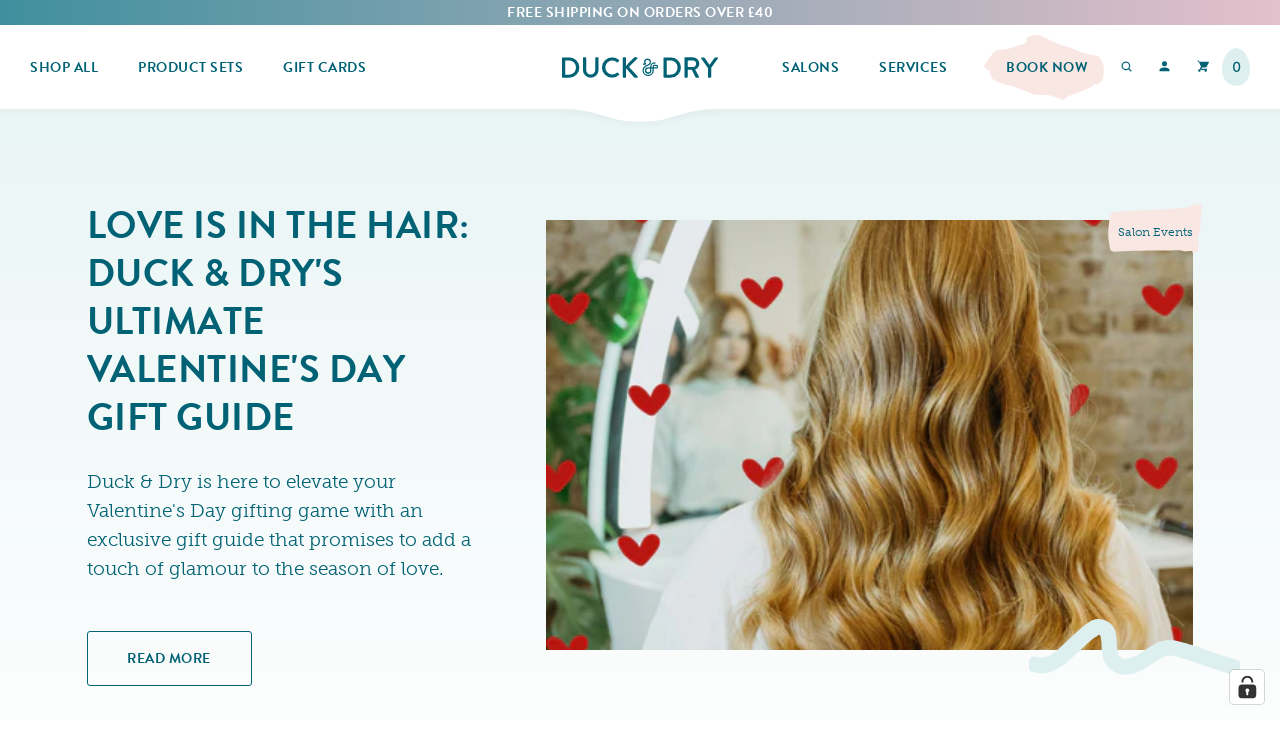

--- FILE ---
content_type: text/html; charset=utf-8
request_url: https://duckanddry.com/blogs/salon-events
body_size: 44446
content:
<!doctype html>
<head>
  <title>Salon Events - Duck &amp; Dry</title>
  <meta charset="utf-8">
  <meta http-equiv="X-UA-Compatible" content="IE=edge,chrome=1">
  <meta name="description" content="">
  <link rel="canonical" href="https://duckanddry.com/blogs/salon-events">
  <meta name="viewport" content="width=device-width,initial-scale=1.0,maximum-scale=1.0,user-scalable=0" /><link rel="shortcut icon" href="//duckanddry.com/cdn/shop/files/fav_32x32.png?v=1614350399" type="image/png"><script>window.performance && window.performance.mark && window.performance.mark('shopify.content_for_header.start');</script><meta name="facebook-domain-verification" content="r5hbr29495f50z375ctta0c2qms0d2">
<meta name="facebook-domain-verification" content="5t5yhwg6d2bjqbv95vht9wcyfsge6c">
<meta name="google-site-verification" content="cf9937wJmHUljW9Sz0sorqCEqhwW1DsV7t7cNls0u98">
<meta id="shopify-digital-wallet" name="shopify-digital-wallet" content="/44587221141/digital_wallets/dialog">
<meta name="shopify-checkout-api-token" content="4178d1b6bf4e7cd236e005fd9cb5ccca">
<link rel="alternate" type="application/atom+xml" title="Feed" href="/blogs/salon-events.atom" />
<script async="async" src="/checkouts/internal/preloads.js?locale=en-GB"></script>
<link rel="preconnect" href="https://shop.app" crossorigin="anonymous">
<script async="async" src="https://shop.app/checkouts/internal/preloads.js?locale=en-GB&shop_id=44587221141" crossorigin="anonymous"></script>
<script id="apple-pay-shop-capabilities" type="application/json">{"shopId":44587221141,"countryCode":"GB","currencyCode":"GBP","merchantCapabilities":["supports3DS"],"merchantId":"gid:\/\/shopify\/Shop\/44587221141","merchantName":"Duck \u0026 Dry","requiredBillingContactFields":["postalAddress","email","phone"],"requiredShippingContactFields":["postalAddress","email","phone"],"shippingType":"shipping","supportedNetworks":["visa","maestro","masterCard","amex","discover","elo"],"total":{"type":"pending","label":"Duck \u0026 Dry","amount":"1.00"},"shopifyPaymentsEnabled":true,"supportsSubscriptions":true}</script>
<script id="shopify-features" type="application/json">{"accessToken":"4178d1b6bf4e7cd236e005fd9cb5ccca","betas":["rich-media-storefront-analytics"],"domain":"duckanddry.com","predictiveSearch":true,"shopId":44587221141,"locale":"en"}</script>
<script>var Shopify = Shopify || {};
Shopify.shop = "duckanddry.myshopify.com";
Shopify.locale = "en";
Shopify.currency = {"active":"GBP","rate":"1.0"};
Shopify.country = "GB";
Shopify.theme = {"name":"Duck 8.1 (ZERO3PL ECOMMERCE UPDATE)","id":180256801150,"schema_name":"Themekit template theme","schema_version":"1.0.0","theme_store_id":null,"role":"main"};
Shopify.theme.handle = "null";
Shopify.theme.style = {"id":null,"handle":null};
Shopify.cdnHost = "duckanddry.com/cdn";
Shopify.routes = Shopify.routes || {};
Shopify.routes.root = "/";</script>
<script type="module">!function(o){(o.Shopify=o.Shopify||{}).modules=!0}(window);</script>
<script>!function(o){function n(){var o=[];function n(){o.push(Array.prototype.slice.apply(arguments))}return n.q=o,n}var t=o.Shopify=o.Shopify||{};t.loadFeatures=n(),t.autoloadFeatures=n()}(window);</script>
<script>
  window.ShopifyPay = window.ShopifyPay || {};
  window.ShopifyPay.apiHost = "shop.app\/pay";
  window.ShopifyPay.redirectState = null;
</script>
<script id="shop-js-analytics" type="application/json">{"pageType":"blog"}</script>
<script defer="defer" async type="module" src="//duckanddry.com/cdn/shopifycloud/shop-js/modules/v2/client.init-shop-cart-sync_BdyHc3Nr.en.esm.js"></script>
<script defer="defer" async type="module" src="//duckanddry.com/cdn/shopifycloud/shop-js/modules/v2/chunk.common_Daul8nwZ.esm.js"></script>
<script type="module">
  await import("//duckanddry.com/cdn/shopifycloud/shop-js/modules/v2/client.init-shop-cart-sync_BdyHc3Nr.en.esm.js");
await import("//duckanddry.com/cdn/shopifycloud/shop-js/modules/v2/chunk.common_Daul8nwZ.esm.js");

  window.Shopify.SignInWithShop?.initShopCartSync?.({"fedCMEnabled":true,"windoidEnabled":true});

</script>
<script>
  window.Shopify = window.Shopify || {};
  if (!window.Shopify.featureAssets) window.Shopify.featureAssets = {};
  window.Shopify.featureAssets['shop-js'] = {"shop-cart-sync":["modules/v2/client.shop-cart-sync_QYOiDySF.en.esm.js","modules/v2/chunk.common_Daul8nwZ.esm.js"],"init-fed-cm":["modules/v2/client.init-fed-cm_DchLp9rc.en.esm.js","modules/v2/chunk.common_Daul8nwZ.esm.js"],"shop-button":["modules/v2/client.shop-button_OV7bAJc5.en.esm.js","modules/v2/chunk.common_Daul8nwZ.esm.js"],"init-windoid":["modules/v2/client.init-windoid_DwxFKQ8e.en.esm.js","modules/v2/chunk.common_Daul8nwZ.esm.js"],"shop-cash-offers":["modules/v2/client.shop-cash-offers_DWtL6Bq3.en.esm.js","modules/v2/chunk.common_Daul8nwZ.esm.js","modules/v2/chunk.modal_CQq8HTM6.esm.js"],"shop-toast-manager":["modules/v2/client.shop-toast-manager_CX9r1SjA.en.esm.js","modules/v2/chunk.common_Daul8nwZ.esm.js"],"init-shop-email-lookup-coordinator":["modules/v2/client.init-shop-email-lookup-coordinator_UhKnw74l.en.esm.js","modules/v2/chunk.common_Daul8nwZ.esm.js"],"pay-button":["modules/v2/client.pay-button_DzxNnLDY.en.esm.js","modules/v2/chunk.common_Daul8nwZ.esm.js"],"avatar":["modules/v2/client.avatar_BTnouDA3.en.esm.js"],"init-shop-cart-sync":["modules/v2/client.init-shop-cart-sync_BdyHc3Nr.en.esm.js","modules/v2/chunk.common_Daul8nwZ.esm.js"],"shop-login-button":["modules/v2/client.shop-login-button_D8B466_1.en.esm.js","modules/v2/chunk.common_Daul8nwZ.esm.js","modules/v2/chunk.modal_CQq8HTM6.esm.js"],"init-customer-accounts-sign-up":["modules/v2/client.init-customer-accounts-sign-up_C8fpPm4i.en.esm.js","modules/v2/client.shop-login-button_D8B466_1.en.esm.js","modules/v2/chunk.common_Daul8nwZ.esm.js","modules/v2/chunk.modal_CQq8HTM6.esm.js"],"init-shop-for-new-customer-accounts":["modules/v2/client.init-shop-for-new-customer-accounts_CVTO0Ztu.en.esm.js","modules/v2/client.shop-login-button_D8B466_1.en.esm.js","modules/v2/chunk.common_Daul8nwZ.esm.js","modules/v2/chunk.modal_CQq8HTM6.esm.js"],"init-customer-accounts":["modules/v2/client.init-customer-accounts_dRgKMfrE.en.esm.js","modules/v2/client.shop-login-button_D8B466_1.en.esm.js","modules/v2/chunk.common_Daul8nwZ.esm.js","modules/v2/chunk.modal_CQq8HTM6.esm.js"],"shop-follow-button":["modules/v2/client.shop-follow-button_CkZpjEct.en.esm.js","modules/v2/chunk.common_Daul8nwZ.esm.js","modules/v2/chunk.modal_CQq8HTM6.esm.js"],"lead-capture":["modules/v2/client.lead-capture_BntHBhfp.en.esm.js","modules/v2/chunk.common_Daul8nwZ.esm.js","modules/v2/chunk.modal_CQq8HTM6.esm.js"],"checkout-modal":["modules/v2/client.checkout-modal_CfxcYbTm.en.esm.js","modules/v2/chunk.common_Daul8nwZ.esm.js","modules/v2/chunk.modal_CQq8HTM6.esm.js"],"shop-login":["modules/v2/client.shop-login_Da4GZ2H6.en.esm.js","modules/v2/chunk.common_Daul8nwZ.esm.js","modules/v2/chunk.modal_CQq8HTM6.esm.js"],"payment-terms":["modules/v2/client.payment-terms_MV4M3zvL.en.esm.js","modules/v2/chunk.common_Daul8nwZ.esm.js","modules/v2/chunk.modal_CQq8HTM6.esm.js"]};
</script>
<script>(function() {
  var isLoaded = false;
  function asyncLoad() {
    if (isLoaded) return;
    isLoaded = true;
    var urls = ["https:\/\/chimpstatic.com\/mcjs-connected\/js\/users\/80725db499006f9943b955880\/8fa7af1ac47b76205a403e7c6.js?shop=duckanddry.myshopify.com","\/\/app.backinstock.org\/widget\/29548_1675165937.js?category=bis\u0026v=6\u0026shop=duckanddry.myshopify.com","https:\/\/cdn-bundler.nice-team.net\/app\/js\/bundler.js?shop=duckanddry.myshopify.com","https:\/\/static.klaviyo.com\/onsite\/js\/SGdQvg\/klaviyo.js?company_id=SGdQvg\u0026shop=duckanddry.myshopify.com"];
    for (var i = 0; i < urls.length; i++) {
      var s = document.createElement('script');
      s.type = 'text/javascript';
      s.async = true;
      s.src = urls[i];
      var x = document.getElementsByTagName('script')[0];
      x.parentNode.insertBefore(s, x);
    }
  };
  if(window.attachEvent) {
    window.attachEvent('onload', asyncLoad);
  } else {
    window.addEventListener('load', asyncLoad, false);
  }
})();</script>
<script id="__st">var __st={"a":44587221141,"offset":0,"reqid":"98e0b46a-ae7b-4ec9-a7a5-f56e13cd6d2a-1768938625","pageurl":"duckanddry.com\/blogs\/salon-events","s":"blogs-68423385237","u":"6582f4c6ae8d","p":"blog","rtyp":"blog","rid":68423385237};</script>
<script>window.ShopifyPaypalV4VisibilityTracking = true;</script>
<script id="captcha-bootstrap">!function(){'use strict';const t='contact',e='account',n='new_comment',o=[[t,t],['blogs',n],['comments',n],[t,'customer']],c=[[e,'customer_login'],[e,'guest_login'],[e,'recover_customer_password'],[e,'create_customer']],r=t=>t.map((([t,e])=>`form[action*='/${t}']:not([data-nocaptcha='true']) input[name='form_type'][value='${e}']`)).join(','),a=t=>()=>t?[...document.querySelectorAll(t)].map((t=>t.form)):[];function s(){const t=[...o],e=r(t);return a(e)}const i='password',u='form_key',d=['recaptcha-v3-token','g-recaptcha-response','h-captcha-response',i],f=()=>{try{return window.sessionStorage}catch{return}},m='__shopify_v',_=t=>t.elements[u];function p(t,e,n=!1){try{const o=window.sessionStorage,c=JSON.parse(o.getItem(e)),{data:r}=function(t){const{data:e,action:n}=t;return t[m]||n?{data:e,action:n}:{data:t,action:n}}(c);for(const[e,n]of Object.entries(r))t.elements[e]&&(t.elements[e].value=n);n&&o.removeItem(e)}catch(o){console.error('form repopulation failed',{error:o})}}const l='form_type',E='cptcha';function T(t){t.dataset[E]=!0}const w=window,h=w.document,L='Shopify',v='ce_forms',y='captcha';let A=!1;((t,e)=>{const n=(g='f06e6c50-85a8-45c8-87d0-21a2b65856fe',I='https://cdn.shopify.com/shopifycloud/storefront-forms-hcaptcha/ce_storefront_forms_captcha_hcaptcha.v1.5.2.iife.js',D={infoText:'Protected by hCaptcha',privacyText:'Privacy',termsText:'Terms'},(t,e,n)=>{const o=w[L][v],c=o.bindForm;if(c)return c(t,g,e,D).then(n);var r;o.q.push([[t,g,e,D],n]),r=I,A||(h.body.append(Object.assign(h.createElement('script'),{id:'captcha-provider',async:!0,src:r})),A=!0)});var g,I,D;w[L]=w[L]||{},w[L][v]=w[L][v]||{},w[L][v].q=[],w[L][y]=w[L][y]||{},w[L][y].protect=function(t,e){n(t,void 0,e),T(t)},Object.freeze(w[L][y]),function(t,e,n,w,h,L){const[v,y,A,g]=function(t,e,n){const i=e?o:[],u=t?c:[],d=[...i,...u],f=r(d),m=r(i),_=r(d.filter((([t,e])=>n.includes(e))));return[a(f),a(m),a(_),s()]}(w,h,L),I=t=>{const e=t.target;return e instanceof HTMLFormElement?e:e&&e.form},D=t=>v().includes(t);t.addEventListener('submit',(t=>{const e=I(t);if(!e)return;const n=D(e)&&!e.dataset.hcaptchaBound&&!e.dataset.recaptchaBound,o=_(e),c=g().includes(e)&&(!o||!o.value);(n||c)&&t.preventDefault(),c&&!n&&(function(t){try{if(!f())return;!function(t){const e=f();if(!e)return;const n=_(t);if(!n)return;const o=n.value;o&&e.removeItem(o)}(t);const e=Array.from(Array(32),(()=>Math.random().toString(36)[2])).join('');!function(t,e){_(t)||t.append(Object.assign(document.createElement('input'),{type:'hidden',name:u})),t.elements[u].value=e}(t,e),function(t,e){const n=f();if(!n)return;const o=[...t.querySelectorAll(`input[type='${i}']`)].map((({name:t})=>t)),c=[...d,...o],r={};for(const[a,s]of new FormData(t).entries())c.includes(a)||(r[a]=s);n.setItem(e,JSON.stringify({[m]:1,action:t.action,data:r}))}(t,e)}catch(e){console.error('failed to persist form',e)}}(e),e.submit())}));const S=(t,e)=>{t&&!t.dataset[E]&&(n(t,e.some((e=>e===t))),T(t))};for(const o of['focusin','change'])t.addEventListener(o,(t=>{const e=I(t);D(e)&&S(e,y())}));const B=e.get('form_key'),M=e.get(l),P=B&&M;t.addEventListener('DOMContentLoaded',(()=>{const t=y();if(P)for(const e of t)e.elements[l].value===M&&p(e,B);[...new Set([...A(),...v().filter((t=>'true'===t.dataset.shopifyCaptcha))])].forEach((e=>S(e,t)))}))}(h,new URLSearchParams(w.location.search),n,t,e,['guest_login'])})(!0,!0)}();</script>
<script integrity="sha256-4kQ18oKyAcykRKYeNunJcIwy7WH5gtpwJnB7kiuLZ1E=" data-source-attribution="shopify.loadfeatures" defer="defer" src="//duckanddry.com/cdn/shopifycloud/storefront/assets/storefront/load_feature-a0a9edcb.js" crossorigin="anonymous"></script>
<script crossorigin="anonymous" defer="defer" src="//duckanddry.com/cdn/shopifycloud/storefront/assets/shopify_pay/storefront-65b4c6d7.js?v=20250812"></script>
<script data-source-attribution="shopify.dynamic_checkout.dynamic.init">var Shopify=Shopify||{};Shopify.PaymentButton=Shopify.PaymentButton||{isStorefrontPortableWallets:!0,init:function(){window.Shopify.PaymentButton.init=function(){};var t=document.createElement("script");t.src="https://duckanddry.com/cdn/shopifycloud/portable-wallets/latest/portable-wallets.en.js",t.type="module",document.head.appendChild(t)}};
</script>
<script data-source-attribution="shopify.dynamic_checkout.buyer_consent">
  function portableWalletsHideBuyerConsent(e){var t=document.getElementById("shopify-buyer-consent"),n=document.getElementById("shopify-subscription-policy-button");t&&n&&(t.classList.add("hidden"),t.setAttribute("aria-hidden","true"),n.removeEventListener("click",e))}function portableWalletsShowBuyerConsent(e){var t=document.getElementById("shopify-buyer-consent"),n=document.getElementById("shopify-subscription-policy-button");t&&n&&(t.classList.remove("hidden"),t.removeAttribute("aria-hidden"),n.addEventListener("click",e))}window.Shopify?.PaymentButton&&(window.Shopify.PaymentButton.hideBuyerConsent=portableWalletsHideBuyerConsent,window.Shopify.PaymentButton.showBuyerConsent=portableWalletsShowBuyerConsent);
</script>
<script data-source-attribution="shopify.dynamic_checkout.cart.bootstrap">document.addEventListener("DOMContentLoaded",(function(){function t(){return document.querySelector("shopify-accelerated-checkout-cart, shopify-accelerated-checkout")}if(t())Shopify.PaymentButton.init();else{new MutationObserver((function(e,n){t()&&(Shopify.PaymentButton.init(),n.disconnect())})).observe(document.body,{childList:!0,subtree:!0})}}));
</script>
<link id="shopify-accelerated-checkout-styles" rel="stylesheet" media="screen" href="https://duckanddry.com/cdn/shopifycloud/portable-wallets/latest/accelerated-checkout-backwards-compat.css" crossorigin="anonymous">
<style id="shopify-accelerated-checkout-cart">
        #shopify-buyer-consent {
  margin-top: 1em;
  display: inline-block;
  width: 100%;
}

#shopify-buyer-consent.hidden {
  display: none;
}

#shopify-subscription-policy-button {
  background: none;
  border: none;
  padding: 0;
  text-decoration: underline;
  font-size: inherit;
  cursor: pointer;
}

#shopify-subscription-policy-button::before {
  box-shadow: none;
}

      </style>

<script>window.performance && window.performance.mark && window.performance.mark('shopify.content_for_header.end');</script> <!-- Header hook for plugins -->

  <link href="//duckanddry.com/cdn/shop/t/11/assets/bootstrap.min.css?v=60521506420470281601744025361" rel="stylesheet" type="text/css" media="all" />
  <link href="//duckanddry.com/cdn/shop/t/11/assets/magnific-popup.min.css?v=15403500006290855801744025361" rel="stylesheet" type="text/css" media="all" />
  <link href="//duckanddry.com/cdn/shop/t/11/assets/owl.carousel.css?v=45818200486802461271745407373" rel="stylesheet" type="text/css" media="all" />
  <link href="//duckanddry.com/cdn/shop/t/11/assets/animate.min.css?v=117445339244174673761744025361" rel="stylesheet" type="text/css" media="all" />
  <link href="//duckanddry.com/cdn/shop/t/11/assets/fonts.scss.css?v=93581097419620326991744025361" rel="stylesheet" type="text/css" media="all" />
  <link href="//duckanddry.com/cdn/shop/t/11/assets/theme.scss.css?v=158020963058408639831760280280" rel="stylesheet" type="text/css" media="all" />
  <link href="//duckanddry.com/cdn/shop/t/11/assets/facets.css?v=169216999403488237151760280433" rel="stylesheet" type="text/css" media="all" />

  

  

  <script>
    var theme = {
      moneyFormat: "£{{amount}}",
      moneyFormatWithCurrency: "£{{amount}} GBP"
    }
  </script>
  
	<meta name="facebook-domain-verification" content="r5hbr29495f50z375ctta0c2qms0d2" />


  
<!-- BEGIN app block: shopify://apps/complianz-gdpr-cookie-consent/blocks/bc-block/e49729f0-d37d-4e24-ac65-e0e2f472ac27 -->

    
    
    
<link id='complianz-css' rel="stylesheet" href=https://cdn.shopify.com/extensions/019a2fb2-ee57-75e6-ac86-acfd14822c1d/gdpr-legal-cookie-74/assets/complainz.css media="print" onload="this.media='all'">
    <style>
        #Compliance-iframe.Compliance-iframe-branded > div.purposes-header,
        #Compliance-iframe.Compliance-iframe-branded > div.cmplc-cmp-header,
        #purposes-container > div.purposes-header,
        #Compliance-cs-banner .Compliance-cs-brand {
            background-color: #ffffff !important;
            color: #000000!important;
        }
        #Compliance-iframe.Compliance-iframe-branded .purposes-header .cmplc-btn-cp ,
        #Compliance-iframe.Compliance-iframe-branded .purposes-header .cmplc-btn-cp:hover,
        #Compliance-iframe.Compliance-iframe-branded .purposes-header .cmplc-btn-back:hover  {
            background-color: #ffffff !important;
            opacity: 1 !important;
        }
        #Compliance-cs-banner .cmplc-toggle .cmplc-toggle-label {
            color: !important;
        }
        #Compliance-iframe.Compliance-iframe-branded .purposes-header .cmplc-btn-cp:hover,
        #Compliance-iframe.Compliance-iframe-branded .purposes-header .cmplc-btn-back:hover {
            background-color: !important;
            color: !important;
        }
        #Compliance-cs-banner #Compliance-cs-title {
            font-size: 14px !important;
        }
        #Compliance-cs-banner .Compliance-cs-content,
        #Compliance-cs-title,
        .cmplc-toggle-checkbox.granular-control-checkbox span {
            background-color: #ffffff !important;
            color: #000000 !important;
            font-size: 14px !important;
        }
        #Compliance-cs-banner .Compliance-cs-close-btn {
            font-size: 14px !important;
            background-color: #ffffff !important;
        }
        #Compliance-cs-banner .Compliance-cs-opt-group {
            color: #ffffff !important;
        }
        #Compliance-cs-banner .Compliance-cs-opt-group button,
        .Compliance-alert button.Compliance-button-cancel {
            background-color: #ffffff!important;
            color: #000000!important;
        }
        #Compliance-cs-banner .Compliance-cs-opt-group button.Compliance-cs-accept-btn,
        #Compliance-cs-banner .Compliance-cs-opt-group button.Compliance-cs-btn-primary,
        .Compliance-alert button.Compliance-button-confirm {
            background-color: #006274 !important;
            color: #ffffff !important;
        }
        #Compliance-cs-banner .Compliance-cs-opt-group button.Compliance-cs-reject-btn {
            background-color: #ffffff!important;
            color: #000000!important;
        }

        #Compliance-cs-banner .Compliance-banner-content button {
            cursor: pointer !important;
            color: currentColor !important;
            text-decoration: underline !important;
            border: none !important;
            background-color: transparent !important;
            font-size: 100% !important;
            padding: 0 !important;
        }

        #Compliance-cs-banner .Compliance-cs-opt-group button {
            border-radius: 4px !important;
            padding-block: 10px !important;
        }
        @media (min-width: 640px) {
            #Compliance-cs-banner.Compliance-cs-default-floating:not(.Compliance-cs-top):not(.Compliance-cs-center) .Compliance-cs-container, #Compliance-cs-banner.Compliance-cs-default-floating:not(.Compliance-cs-bottom):not(.Compliance-cs-center) .Compliance-cs-container, #Compliance-cs-banner.Compliance-cs-default-floating.Compliance-cs-center:not(.Compliance-cs-top):not(.Compliance-cs-bottom) .Compliance-cs-container {
                width: 560px !important;
            }
            #Compliance-cs-banner.Compliance-cs-default-floating:not(.Compliance-cs-top):not(.Compliance-cs-center) .Compliance-cs-opt-group, #Compliance-cs-banner.Compliance-cs-default-floating:not(.Compliance-cs-bottom):not(.Compliance-cs-center) .Compliance-cs-opt-group, #Compliance-cs-banner.Compliance-cs-default-floating.Compliance-cs-center:not(.Compliance-cs-top):not(.Compliance-cs-bottom) .Compliance-cs-opt-group {
                flex-direction: row !important;
            }
            #Compliance-cs-banner .Compliance-cs-opt-group button:not(:last-of-type),
            #Compliance-cs-banner .Compliance-cs-opt-group button {
                margin-right: 4px !important;
            }
            #Compliance-cs-banner .Compliance-cs-container .Compliance-cs-brand {
                position: absolute !important;
                inset-block-start: 6px;
            }
        }
        #Compliance-cs-banner.Compliance-cs-default-floating:not(.Compliance-cs-top):not(.Compliance-cs-center) .Compliance-cs-opt-group > div, #Compliance-cs-banner.Compliance-cs-default-floating:not(.Compliance-cs-bottom):not(.Compliance-cs-center) .Compliance-cs-opt-group > div, #Compliance-cs-banner.Compliance-cs-default-floating.Compliance-cs-center:not(.Compliance-cs-top):not(.Compliance-cs-bottom) .Compliance-cs-opt-group > div {
            flex-direction: row-reverse;
            width: 100% !important;
        }

        .Compliance-cs-brand-badge-outer, .Compliance-cs-brand-badge, #Compliance-cs-banner.Compliance-cs-default-floating.Compliance-cs-bottom .Compliance-cs-brand-badge-outer,
        #Compliance-cs-banner.Compliance-cs-default.Compliance-cs-bottom .Compliance-cs-brand-badge-outer,
        #Compliance-cs-banner.Compliance-cs-default:not(.Compliance-cs-left) .Compliance-cs-brand-badge-outer,
        #Compliance-cs-banner.Compliance-cs-default-floating:not(.Compliance-cs-left) .Compliance-cs-brand-badge-outer {
            display: none !important
        }

        #Compliance-cs-banner:not(.Compliance-cs-top):not(.Compliance-cs-bottom) .Compliance-cs-container.Compliance-cs-themed {
            flex-direction: row !important;
        }

        #Compliance-cs-banner #Compliance-cs-title,
        #Compliance-cs-banner #Compliance-cs-custom-title {
            justify-self: center !important;
            font-size: 14px !important;
            font-family: -apple-system,sans-serif !important;
            margin-inline: auto !important;
            width: 55% !important;
            text-align: center;
            font-weight: 600;
            visibility: unset;
        }

        @media (max-width: 640px) {
            #Compliance-cs-banner #Compliance-cs-title,
            #Compliance-cs-banner #Compliance-cs-custom-title {
                display: block;
            }
        }

        #Compliance-cs-banner .Compliance-cs-brand img {
            max-width: 110px !important;
            min-height: 32px !important;
        }
        #Compliance-cs-banner .Compliance-cs-container .Compliance-cs-brand {
            background: none !important;
            padding: 0px !important;
            margin-block-start:10px !important;
            margin-inline-start:16px !important;
        }

        #Compliance-cs-banner .Compliance-cs-opt-group button {
            padding-inline: 4px !important;
        }

    </style>
    
    
    
    

    <script type="text/javascript">
        function loadScript(src) {
            return new Promise((resolve, reject) => {
                const s = document.createElement("script");
                s.src = src;
                s.charset = "UTF-8";
                s.onload = resolve;
                s.onerror = reject;
                document.head.appendChild(s);
            });
        }

        function filterGoogleConsentModeURLs(domainsArray) {
            const googleConsentModeComplianzURls = [
                // 197, # Google Tag Manager:
                {"domain":"s.www.googletagmanager.com", "path":""},
                {"domain":"www.tagmanager.google.com", "path":""},
                {"domain":"www.googletagmanager.com", "path":""},
                {"domain":"googletagmanager.com", "path":""},
                {"domain":"tagassistant.google.com", "path":""},
                {"domain":"tagmanager.google.com", "path":""},

                // 2110, # Google Analytics 4:
                {"domain":"www.analytics.google.com", "path":""},
                {"domain":"www.google-analytics.com", "path":""},
                {"domain":"ssl.google-analytics.com", "path":""},
                {"domain":"google-analytics.com", "path":""},
                {"domain":"analytics.google.com", "path":""},
                {"domain":"region1.google-analytics.com", "path":""},
                {"domain":"region1.analytics.google.com", "path":""},
                {"domain":"*.google-analytics.com", "path":""},
                {"domain":"www.googletagmanager.com", "path":"/gtag/js?id=G"},
                {"domain":"googletagmanager.com", "path":"/gtag/js?id=UA"},
                {"domain":"www.googletagmanager.com", "path":"/gtag/js?id=UA"},
                {"domain":"googletagmanager.com", "path":"/gtag/js?id=G"},

                // 177, # Google Ads conversion tracking:
                {"domain":"googlesyndication.com", "path":""},
                {"domain":"media.admob.com", "path":""},
                {"domain":"gmodules.com", "path":""},
                {"domain":"ad.ytsa.net", "path":""},
                {"domain":"dartmotif.net", "path":""},
                {"domain":"dmtry.com", "path":""},
                {"domain":"go.channelintelligence.com", "path":""},
                {"domain":"googleusercontent.com", "path":""},
                {"domain":"googlevideo.com", "path":""},
                {"domain":"gvt1.com", "path":""},
                {"domain":"links.channelintelligence.com", "path":""},
                {"domain":"obrasilinteirojoga.com.br", "path":""},
                {"domain":"pcdn.tcgmsrv.net", "path":""},
                {"domain":"rdr.tag.channelintelligence.com", "path":""},
                {"domain":"static.googleadsserving.cn", "path":""},
                {"domain":"studioapi.doubleclick.com", "path":""},
                {"domain":"teracent.net", "path":""},
                {"domain":"ttwbs.channelintelligence.com", "path":""},
                {"domain":"wtb.channelintelligence.com", "path":""},
                {"domain":"youknowbest.com", "path":""},
                {"domain":"doubleclick.net", "path":""},
                {"domain":"redirector.gvt1.com", "path":""},

                //116, # Google Ads Remarketing
                {"domain":"googlesyndication.com", "path":""},
                {"domain":"media.admob.com", "path":""},
                {"domain":"gmodules.com", "path":""},
                {"domain":"ad.ytsa.net", "path":""},
                {"domain":"dartmotif.net", "path":""},
                {"domain":"dmtry.com", "path":""},
                {"domain":"go.channelintelligence.com", "path":""},
                {"domain":"googleusercontent.com", "path":""},
                {"domain":"googlevideo.com", "path":""},
                {"domain":"gvt1.com", "path":""},
                {"domain":"links.channelintelligence.com", "path":""},
                {"domain":"obrasilinteirojoga.com.br", "path":""},
                {"domain":"pcdn.tcgmsrv.net", "path":""},
                {"domain":"rdr.tag.channelintelligence.com", "path":""},
                {"domain":"static.googleadsserving.cn", "path":""},
                {"domain":"studioapi.doubleclick.com", "path":""},
                {"domain":"teracent.net", "path":""},
                {"domain":"ttwbs.channelintelligence.com", "path":""},
                {"domain":"wtb.channelintelligence.com", "path":""},
                {"domain":"youknowbest.com", "path":""},
                {"domain":"doubleclick.net", "path":""},
                {"domain":"redirector.gvt1.com", "path":""}
            ];

            if (!Array.isArray(domainsArray)) { 
                return [];
            }

            const blockedPairs = new Map();
            for (const rule of googleConsentModeComplianzURls) {
                if (!blockedPairs.has(rule.domain)) {
                    blockedPairs.set(rule.domain, new Set());
                }
                blockedPairs.get(rule.domain).add(rule.path);
            }

            return domainsArray.filter(item => {
                const paths = blockedPairs.get(item.d);
                return !(paths && paths.has(item.p));
            });
        }

        function setupAutoblockingByDomain() {
            // autoblocking by domain
            const autoblockByDomainArray = [];
            const prefixID = '10000' // to not get mixed with real metis ids
            let cmpBlockerDomains = []
            let cmpCmplcVendorsPurposes = {}
            let counter = 1
            for (const object of autoblockByDomainArray) {
                cmpBlockerDomains.push({
                    d: object.d,
                    p: object.path,
                    v: prefixID + counter,
                });
                counter++;
            }
            
            counter = 1
            for (const object of autoblockByDomainArray) {
                cmpCmplcVendorsPurposes[prefixID + counter] = object?.p ?? '1';
                counter++;
            }

            Object.defineProperty(window, "cmp_cmplc_vendors_purposes", {
                get() {
                    return cmpCmplcVendorsPurposes;
                },
                set(value) {
                    cmpCmplcVendorsPurposes = { ...cmpCmplcVendorsPurposes, ...value };
                }
            });
            const basicGmc = false;


            Object.defineProperty(window, "cmp_importblockerdomains", {
                get() {
                    if (basicGmc) {
                        return filterGoogleConsentModeURLs(cmpBlockerDomains);
                    }
                    return cmpBlockerDomains;
                },
                set(value) {
                    cmpBlockerDomains = [ ...cmpBlockerDomains, ...value ];
                }
            });
        }

        function enforceRejectionRecovery() {
            const base = (window._cmplc = window._cmplc || {});
            const featuresHolder = {};

            function lockFlagOn(holder) {
                const desc = Object.getOwnPropertyDescriptor(holder, 'rejection_recovery');
                if (!desc) {
                    Object.defineProperty(holder, 'rejection_recovery', {
                        get() { return true; },
                        set(_) { /* ignore */ },
                        enumerable: true,
                        configurable: false
                    });
                }
                return holder;
            }

            Object.defineProperty(base, 'csFeatures', {
                configurable: false,
                enumerable: true,
                get() {
                    return featuresHolder;
                },
                set(obj) {
                    if (obj && typeof obj === 'object') {
                        Object.keys(obj).forEach(k => {
                            if (k !== 'rejection_recovery') {
                                featuresHolder[k] = obj[k];
                            }
                        });
                    }
                    // we lock it, it won't try to redefine
                    lockFlagOn(featuresHolder);
                }
            });

            // Ensure an object is exposed even if read early
            if (!('csFeatures' in base)) {
                base.csFeatures = {};
            } else {
                // If someone already set it synchronously, merge and lock now.
                base.csFeatures = base.csFeatures;
            }
        }

        function splitDomains(joinedString) {
            if (!joinedString) {
                return []; // empty string -> empty array
            }
            return joinedString.split(";");
        }

        function setupWhitelist() {
            // Whitelist by domain:
            const whitelistString = "";
            const whitelist_array = [...splitDomains(whitelistString)];
            if (Array.isArray(window?.cmp_block_ignoredomains)) {
                window.cmp_block_ignoredomains = [...whitelist_array, ...window.cmp_block_ignoredomains];
            }
        }

        async function initCompliance() {
            const currentCsConfiguration = {"banner":{"acceptButtonDisplay":true,"rejectButtonDisplay":true,"customizeButtonDisplay":true,"position":"float-bottom-right","backgroundOverlay":false,"fontSize":"14px","content":"","acceptButtonCaption":"","rejectButtonCaption":"","customizeButtonCaption":"","cookiePolicyLinkCaption":"","privacyWidget":true,"backgroundColor":"#ffffff","textColor":"#000000","acceptButtonColor":"#006274","acceptButtonCaptionColor":"#ffffff","rejectButtonColor":"#ffffff","rejectButtonCaptionColor":"#000000","customizeButtonColor":"#ffffff","customizeButtonCaptionColor":"#000000","applyStyles":"false"},"privacyWidget":true,"siteId":4109324,"cookiePolicyIds":{"en":22705226}};
            const preview_config = {"format_and_position":{"has_background_overlay":false,"position":"float-bottom-right"},"text":{"fontsize":"14px","content":{"main":"","accept":"","reject":"","learnMore":"","cp_caption":""}},"theme":{"setting_type":2,"standard":{"subtype":"light"},"color":{"selected_color":"Mint","selected_color_style":"light"},"custom":{"main":{"background":"#ffffff","text":"#000000"},"acceptButton":{"background":"#006274","text":"#ffffff"},"rejectButton":{"background":"#ffffff","text":"#000000"},"learnMoreButton":{"background":"#ffffff","text":"#000000"}},"logo":{"type":0,"add_from_url":{"url":"","brand_header_color":"#ffffff","brand_text_color":"#000000"},"upload":{"src":"","brand_header_color":"#ffffff","brand_text_color":"#000000"}}},"privacyWidget":true,"cookiePolicyPageUrl":"\/pages\/cookie-policy","privacyPolicyPageUrl":"\/policies\/privacy-policy","primaryDomain":"https:\/\/duckanddry.com"};
            const settings = {"businessLocation":"GB","targetLocations":["GB","IT"],"legislations":{"isAutomatic":true,"customLegislations":{"gdprApplies":true,"usprApplies":false,"ccpaApplies":false,"lgpdApplies":false}},"googleConsentMode":false,"enableTcf":false,"fallbackLanguage":"en-GB","emailNotification":false,"reviewModalDismissed":true,"reviewModalDismissedAt":"2025-06-21T13:33:05.718Z"};

            const supportedLangs = [
            'bg','ca','cs','da','de','el','en','en-GB','es','et',
            'fi','fr','hr','hu','it','lt','lv','nl','no','pl',
            'pt','pt-BR','ro','ru','sk','sl','sv'
            ];

            // Build i18n map; prefer globals (e.g., window.it / window.en) if your locale files define them,
            // otherwise fall back to Liquid-injected JSON (cleaned_*).
            const currentLang = "en";
            const fallbackLang = "en-GB";

            let cmplc_i18n = {};

            // fallback first
            (function attachFallback() {
                // If your external locale file defines a global like "window[<lang>]"
                if (typeof window[fallbackLang] !== "undefined") {
                    cmplc_i18n[fallbackLang] = window[fallbackLang];
                    return;
                }
            })();

            // then current
            (function attachCurrent() {
            if (supportedLangs.includes(currentLang)) {
                if (typeof window[currentLang] !== "undefined") {
                    cmplc_i18n[currentLang] = window[currentLang];
                    return;
                }
            }
            })();

            const isPrimaryLang = true;
            const primaryDomain = "https://duckanddry.com";
            const cookiePolicyPageUrl = "/pages/cookie-policy";
            const privacyPolicyPageUrl = "/policies/privacy-policy";

            const cookiePolicyId =
            currentCsConfiguration?.cookiePolicyIds[currentLang] ??
            currentCsConfiguration?.cookiePolicyIds[fallbackLang];

            // 🔴 IMPORTANT: make _cmplc global
            window._cmplc = window?._cmplc || [];
            const _cmplc = window._cmplc;

            _cmplc.csConfiguration = {
                ..._cmplc.csConfiguration,
                ...currentCsConfiguration,
                cookiePolicyId,
                consentOnContinuedBrowsing:  false,
                perPurposeConsent:           true,
                countryDetection:            true,
                enableGdpr:                  settings?.legislations?.customLegislations?.gdprApplies,
                enableUspr:                  settings?.legislations?.customLegislations?.usprApplies,
                enableCcpa:                  settings?.legislations?.customLegislations?.ccpaApplies,
                enableLgpd:                  settings?.legislations?.customLegislations?.lgpdApplies,
                googleConsentMode:           settings?.googleConsentMode,
                uetConsentMode:              settings?.microsoftConsentMode,
                enableTcf:                   settings?.enableTcf,
                tcfPublisherCC:              settings?.businessLocation,
                lang:                        supportedLangs.includes(currentLang) ? currentLang : fallbackLang,
                i18n:                        cmplc_i18n,
                brand:                       'Complianz',
                cookiePolicyInOtherWindow:   true,
                cookiePolicyUrl:             `${primaryDomain}${isPrimaryLang ? '' : '/' + currentLang}${cookiePolicyPageUrl}`,
                privacyPolicyUrl:            `${primaryDomain}${isPrimaryLang ? '' : '/' + currentLang}${privacyPolicyPageUrl}`,
                floatingPreferencesButtonDisplay: currentCsConfiguration?.privacyWidget ? (currentCsConfiguration?.banner?.privacyWidgetPosition ?? 'bottom-right') : false,
                cmpId:                       { tcf: 332 },
                callback:                    {},
                purposes:                    "1, 2, 3, 4, 5",
                promptToAcceptOnBlockedElements: true,
                googleEnableAdvertiserConsentMode: settings?.googleConsentMode && settings?.enableTcf
            };

            const customeContent = preview_config?.text?.content ?? {};
            const titleContent =
            customeContent?.title?.hasOwnProperty(currentLang) ? customeContent?.title[currentLang] :
            customeContent?.title?.hasOwnProperty(fallbackLang) ? customeContent?.title[fallbackLang] : '';
            let mainContent =
            customeContent?.main?.hasOwnProperty(currentLang) ? customeContent?.main[currentLang] :
            customeContent?.main?.hasOwnProperty(fallbackLang) ? customeContent?.main[fallbackLang] : '';
            if (titleContent !== '') {
            mainContent = mainContent !== '' ? `<h2 id='Compliance-cs-custom-title'>${titleContent}</h2>${mainContent}` : '';
            }

            _cmplc.csConfiguration.banner = {
            ..._cmplc.csConfiguration.banner,
            content: mainContent,
            acceptButtonCaption:
                customeContent?.accept?.hasOwnProperty(currentLang) ? customeContent?.accept[currentLang] :
                customeContent?.accept?.hasOwnProperty(fallbackLang) ? customeContent?.accept[fallbackLang] : '',
            rejectButtonCaption:
                customeContent?.reject?.hasOwnProperty(currentLang) ? customeContent?.reject[currentLang] :
                customeContent?.reject?.hasOwnProperty(fallbackLang) ? customeContent?.reject[fallbackLang] : '',
            customizeButtonCaption:
                customeContent?.learnMore?.hasOwnProperty(currentLang) ? customeContent?.learnMore[currentLang] :
                customeContent?.learnMore?.hasOwnProperty(fallbackLang) ? customeContent?.learnMore[fallbackLang] : '',
            cookiePolicyLinkCaption:
                customeContent?.cp_caption?.hasOwnProperty(currentLang) ? customeContent?.cp_caption[currentLang] :
                customeContent?.cp_caption?.hasOwnProperty(fallbackLang) ? customeContent?.cp_caption[fallbackLang] : '',
            };

            var onPreferenceExpressedOrNotNeededCallback = function(prefs) {
                var isPrefEmpty = !prefs || Object.keys(prefs).length === 0;
                var consent = isPrefEmpty ? _cmplc.cs.api.getPreferences() : prefs;
                var shopifyPurposes = {
                    "analytics": [4, 's'],
                    "marketing": [5, 'adv'],
                    "preferences": [2, 3],
                    "sale_of_data": ['s', 'sh'],
                }
                var expressedConsent = {};
                Object.keys(shopifyPurposes).forEach(function(purposeItem) {
                    var purposeExpressed = null
                    shopifyPurposes[purposeItem].forEach(item => {
                    if (consent.purposes && typeof consent.purposes[item] === 'boolean') {
                        purposeExpressed = consent.purposes[item];
                    }
                    if (consent.uspr && typeof consent.uspr[item] === 'boolean' && purposeExpressed !== false) {
                        purposeExpressed = consent.uspr[item];
                    }
                    })
                    if (typeof purposeExpressed === 'boolean') {
                        expressedConsent[purposeItem] = purposeExpressed;
                    }
                })

                var oldConsentOfCustomer = Shopify.customerPrivacy.currentVisitorConsent();
                if (oldConsentOfCustomer["sale_of_data"] !== 'no') {
                    expressedConsent["sale_of_data"] = true;
                }

                window.Shopify.customerPrivacy.setTrackingConsent(expressedConsent, function() {});
            }

            var onCcpaOptOutCallback = function () {
                window.Shopify.customerPrivacy.setTrackingConsent({ "sale_of_data": false });
            }
        
            var onReady = function () {
                const currentConsent = window.Shopify.customerPrivacy.currentVisitorConsent();
                delete currentConsent['sale_of_data'];
                if (Object.values(currentConsent).some(consent => consent !== '') || !_cmplc.cs.state.needsConsent) {
                    return;
                }
                window._cmplc.cs.api.showBanner();
            }

            _cmplc.csConfiguration.callback.onPreferenceExpressedOrNotNeeded = onPreferenceExpressedOrNotNeededCallback;
            _cmplc.csConfiguration.callback.onCcpaOptOut = onCcpaOptOutCallback;
            _cmplc.csConfiguration.callback.onReady = onReady;

            window.dispatchEvent(new CustomEvent('cmplc::configurationIsSet'));
            window.COMPLIANZ_CONFIGURATION_IS_SET = true;

            if (settings?.disableAutoBlocking === true) {
                await loadScript(`https://cs.complianz.io/sync/${currentCsConfiguration.siteId}.js`)
                return;
            }

            // Load Complianz autoblocking AFTER config is set and global
            await loadScript(`https://cs.complianz.io/autoblocking/${currentCsConfiguration.siteId}.js`)
        }

        Promise.all([
            loadScript("https://cdn.shopify.com/extensions/019a2fb2-ee57-75e6-ac86-acfd14822c1d/gdpr-legal-cookie-74/assets/en.js"),
            loadScript("https://cdn.shopify.com/extensions/019a2fb2-ee57-75e6-ac86-acfd14822c1d/gdpr-legal-cookie-74/assets/enGB.js"),
        ]).then(async () => {
            // Autoblocking by domain:
            enforceRejectionRecovery();
            setupAutoblockingByDomain();
            await initCompliance();
            
        }).catch(async (err) => {
            console.error("Failed to load locale scripts:", err);
            // Autoblocking by domain:
            setupAutoblockingByDomain();
            await initCompliance();
        }).finally(() => {
            // Whitelist by domain:
            setupWhitelist();
            loadScript("https://cdn.complianz.io/cs/compliance_cs.js");
            if(false == true) {
                loadScript("https://cdn.complianz.io/cs/tcf/stub-v2.js");
                loadScript("https://cdn.complianz.io/cs/tcf/safe-tcf-v2.js");
            }
            if(false == true) {
                loadScript("//cdn.complianz.io/cs/gpp/stub.js");
            }
        });
    </script>

    <script>
        window.Shopify.loadFeatures(
            [
                {
                name: 'consent-tracking-api',
                version: '0.1',
                },
            ],
            function(error) {
                if (error) {
                throw error;
                }
            }
        );
    </script>


<!-- END app block --><!-- BEGIN app block: shopify://apps/judge-me-reviews/blocks/judgeme_core/61ccd3b1-a9f2-4160-9fe9-4fec8413e5d8 --><!-- Start of Judge.me Core -->






<link rel="dns-prefetch" href="https://cdnwidget.judge.me">
<link rel="dns-prefetch" href="https://cdn.judge.me">
<link rel="dns-prefetch" href="https://cdn1.judge.me">
<link rel="dns-prefetch" href="https://api.judge.me">

<script data-cfasync='false' class='jdgm-settings-script'>window.jdgmSettings={"pagination":5,"disable_web_reviews":false,"badge_no_review_text":"No reviews","badge_n_reviews_text":"{{ n }} review/reviews","badge_star_color":"#006274","hide_badge_preview_if_no_reviews":false,"badge_hide_text":false,"enforce_center_preview_badge":false,"widget_title":"Customer Reviews","widget_open_form_text":"Write a review","widget_close_form_text":"Cancel review","widget_refresh_page_text":"Refresh page","widget_summary_text":"Based on {{ number_of_reviews }} review/reviews","widget_no_review_text":"Be the first to write a review","widget_name_field_text":"Display name","widget_verified_name_field_text":"Verified Name (public)","widget_name_placeholder_text":"Display name","widget_required_field_error_text":"This field is required.","widget_email_field_text":"Email address","widget_verified_email_field_text":"Verified Email (private, can not be edited)","widget_email_placeholder_text":"Your email address","widget_email_field_error_text":"Please enter a valid email address.","widget_rating_field_text":"Rating","widget_review_title_field_text":"Review Title","widget_review_title_placeholder_text":"Give your review a title","widget_review_body_field_text":"Review content","widget_review_body_placeholder_text":"Start writing here...","widget_pictures_field_text":"Picture/Video (optional)","widget_submit_review_text":"Submit Review","widget_submit_verified_review_text":"Submit Verified Review","widget_submit_success_msg_with_auto_publish":"Thank you! Please refresh the page in a few moments to see your review. You can remove or edit your review by logging into \u003ca href='https://judge.me/login' target='_blank' rel='nofollow noopener'\u003eJudge.me\u003c/a\u003e","widget_submit_success_msg_no_auto_publish":"Thank you! Your review will be published as soon as it is approved by the shop admin. You can remove or edit your review by logging into \u003ca href='https://judge.me/login' target='_blank' rel='nofollow noopener'\u003eJudge.me\u003c/a\u003e","widget_show_default_reviews_out_of_total_text":"Showing {{ n_reviews_shown }} out of {{ n_reviews }} reviews.","widget_show_all_link_text":"Show all","widget_show_less_link_text":"Show less","widget_author_said_text":"{{ reviewer_name }} said:","widget_days_text":"{{ n }} days ago","widget_weeks_text":"{{ n }} week/weeks ago","widget_months_text":"{{ n }} month/months ago","widget_years_text":"{{ n }} year/years ago","widget_yesterday_text":"Yesterday","widget_today_text":"Today","widget_replied_text":"\u003e\u003e {{ shop_name }} replied:","widget_read_more_text":"Read more","widget_reviewer_name_as_initial":"","widget_rating_filter_color":"#fbcd0a","widget_rating_filter_see_all_text":"See all reviews","widget_sorting_most_recent_text":"Most Recent","widget_sorting_highest_rating_text":"Highest Rating","widget_sorting_lowest_rating_text":"Lowest Rating","widget_sorting_with_pictures_text":"Only Pictures","widget_sorting_most_helpful_text":"Most Helpful","widget_open_question_form_text":"Ask a question","widget_reviews_subtab_text":"Reviews","widget_questions_subtab_text":"Questions","widget_question_label_text":"Question","widget_answer_label_text":"Answer","widget_question_placeholder_text":"Write your question here","widget_submit_question_text":"Submit Question","widget_question_submit_success_text":"Thank you for your question! We will notify you once it gets answered.","widget_star_color":"#006274","verified_badge_text":"Verified","verified_badge_bg_color":"","verified_badge_text_color":"","verified_badge_placement":"left-of-reviewer-name","widget_review_max_height":"","widget_hide_border":false,"widget_social_share":false,"widget_thumb":false,"widget_review_location_show":false,"widget_location_format":"","all_reviews_include_out_of_store_products":true,"all_reviews_out_of_store_text":"(out of store)","all_reviews_pagination":100,"all_reviews_product_name_prefix_text":"about","enable_review_pictures":true,"enable_question_anwser":false,"widget_theme":"default","review_date_format":"mm/dd/yyyy","default_sort_method":"most-recent","widget_product_reviews_subtab_text":"Product Reviews","widget_shop_reviews_subtab_text":"Shop Reviews","widget_other_products_reviews_text":"Reviews for other products","widget_store_reviews_subtab_text":"Store reviews","widget_no_store_reviews_text":"This store hasn't received any reviews yet","widget_web_restriction_product_reviews_text":"This product hasn't received any reviews yet","widget_no_items_text":"No items found","widget_show_more_text":"Show more","widget_write_a_store_review_text":"Write a Store Review","widget_other_languages_heading":"Reviews in Other Languages","widget_translate_review_text":"Translate review to {{ language }}","widget_translating_review_text":"Translating...","widget_show_original_translation_text":"Show original ({{ language }})","widget_translate_review_failed_text":"Review couldn't be translated.","widget_translate_review_retry_text":"Retry","widget_translate_review_try_again_later_text":"Try again later","show_product_url_for_grouped_product":false,"widget_sorting_pictures_first_text":"Pictures First","show_pictures_on_all_rev_page_mobile":false,"show_pictures_on_all_rev_page_desktop":false,"floating_tab_hide_mobile_install_preference":false,"floating_tab_button_name":"★ Reviews","floating_tab_title":"Let customers speak for us","floating_tab_button_color":"","floating_tab_button_background_color":"","floating_tab_url":"","floating_tab_url_enabled":false,"floating_tab_tab_style":"text","all_reviews_text_badge_text":"Customers rate us {{ shop.metafields.judgeme.all_reviews_rating | round: 1 }}/5 based on {{ shop.metafields.judgeme.all_reviews_count }} reviews.","all_reviews_text_badge_text_branded_style":"{{ shop.metafields.judgeme.all_reviews_rating | round: 1 }} out of 5 stars based on {{ shop.metafields.judgeme.all_reviews_count }} reviews","is_all_reviews_text_badge_a_link":false,"show_stars_for_all_reviews_text_badge":false,"all_reviews_text_badge_url":"","all_reviews_text_style":"text","all_reviews_text_color_style":"judgeme_brand_color","all_reviews_text_color":"#108474","all_reviews_text_show_jm_brand":true,"featured_carousel_show_header":true,"featured_carousel_title":"Let customers speak for us","testimonials_carousel_title":"Customers are saying","videos_carousel_title":"Real customer stories","cards_carousel_title":"Customers are saying","featured_carousel_count_text":"from {{ n }} reviews","featured_carousel_add_link_to_all_reviews_page":false,"featured_carousel_url":"","featured_carousel_show_images":true,"featured_carousel_autoslide_interval":5,"featured_carousel_arrows_on_the_sides":false,"featured_carousel_height":250,"featured_carousel_width":80,"featured_carousel_image_size":0,"featured_carousel_image_height":250,"featured_carousel_arrow_color":"#eeeeee","verified_count_badge_style":"vintage","verified_count_badge_orientation":"horizontal","verified_count_badge_color_style":"judgeme_brand_color","verified_count_badge_color":"#108474","is_verified_count_badge_a_link":false,"verified_count_badge_url":"","verified_count_badge_show_jm_brand":true,"widget_rating_preset_default":5,"widget_first_sub_tab":"product-reviews","widget_show_histogram":true,"widget_histogram_use_custom_color":false,"widget_pagination_use_custom_color":false,"widget_star_use_custom_color":false,"widget_verified_badge_use_custom_color":false,"widget_write_review_use_custom_color":false,"picture_reminder_submit_button":"Upload Pictures","enable_review_videos":false,"mute_video_by_default":true,"widget_sorting_videos_first_text":"Videos First","widget_review_pending_text":"Pending","featured_carousel_items_for_large_screen":3,"social_share_options_order":"Facebook,Twitter","remove_microdata_snippet":false,"disable_json_ld":false,"enable_json_ld_products":false,"preview_badge_show_question_text":false,"preview_badge_no_question_text":"No questions","preview_badge_n_question_text":"{{ number_of_questions }} question/questions","qa_badge_show_icon":false,"qa_badge_position":"same-row","remove_judgeme_branding":true,"widget_add_search_bar":false,"widget_search_bar_placeholder":"Search","widget_sorting_verified_only_text":"Verified only","featured_carousel_theme":"default","featured_carousel_show_rating":true,"featured_carousel_show_title":true,"featured_carousel_show_body":true,"featured_carousel_show_date":false,"featured_carousel_show_reviewer":true,"featured_carousel_show_product":false,"featured_carousel_header_background_color":"#108474","featured_carousel_header_text_color":"#ffffff","featured_carousel_name_product_separator":"reviewed","featured_carousel_full_star_background":"#108474","featured_carousel_empty_star_background":"#dadada","featured_carousel_vertical_theme_background":"#f9fafb","featured_carousel_verified_badge_enable":false,"featured_carousel_verified_badge_color":"#108474","featured_carousel_border_style":"round","featured_carousel_review_line_length_limit":3,"featured_carousel_more_reviews_button_text":"Read more reviews","featured_carousel_view_product_button_text":"View product","all_reviews_page_load_reviews_on":"scroll","all_reviews_page_load_more_text":"Load More Reviews","disable_fb_tab_reviews":false,"enable_ajax_cdn_cache":false,"widget_advanced_speed_features":5,"widget_public_name_text":"displayed publicly like","default_reviewer_name":"John Smith","default_reviewer_name_has_non_latin":true,"widget_reviewer_anonymous":"Anonymous","medals_widget_title":"Judge.me Review Medals","medals_widget_background_color":"#f9fafb","medals_widget_position":"footer_all_pages","medals_widget_border_color":"#f9fafb","medals_widget_verified_text_position":"left","medals_widget_use_monochromatic_version":false,"medals_widget_elements_color":"#108474","show_reviewer_avatar":true,"widget_invalid_yt_video_url_error_text":"Not a YouTube video URL","widget_max_length_field_error_text":"Please enter no more than {0} characters.","widget_show_country_flag":false,"widget_show_collected_via_shop_app":true,"widget_verified_by_shop_badge_style":"light","widget_verified_by_shop_text":"Verified by Shop","widget_show_photo_gallery":true,"widget_load_with_code_splitting":true,"widget_ugc_install_preference":false,"widget_ugc_title":"Made by us, Shared by you","widget_ugc_subtitle":"Tag us to see your picture featured in our page","widget_ugc_arrows_color":"#ffffff","widget_ugc_primary_button_text":"Buy Now","widget_ugc_primary_button_background_color":"#108474","widget_ugc_primary_button_text_color":"#ffffff","widget_ugc_primary_button_border_width":"0","widget_ugc_primary_button_border_style":"none","widget_ugc_primary_button_border_color":"#108474","widget_ugc_primary_button_border_radius":"25","widget_ugc_secondary_button_text":"Load More","widget_ugc_secondary_button_background_color":"#ffffff","widget_ugc_secondary_button_text_color":"#108474","widget_ugc_secondary_button_border_width":"2","widget_ugc_secondary_button_border_style":"solid","widget_ugc_secondary_button_border_color":"#108474","widget_ugc_secondary_button_border_radius":"25","widget_ugc_reviews_button_text":"View Reviews","widget_ugc_reviews_button_background_color":"#ffffff","widget_ugc_reviews_button_text_color":"#108474","widget_ugc_reviews_button_border_width":"2","widget_ugc_reviews_button_border_style":"solid","widget_ugc_reviews_button_border_color":"#108474","widget_ugc_reviews_button_border_radius":"25","widget_ugc_reviews_button_link_to":"judgeme-reviews-page","widget_ugc_show_post_date":true,"widget_ugc_max_width":"800","widget_rating_metafield_value_type":true,"widget_primary_color":"#006274","widget_enable_secondary_color":false,"widget_secondary_color":"#edf5f5","widget_summary_average_rating_text":"{{ average_rating }} out of 5","widget_media_grid_title":"Customer photos \u0026 videos","widget_media_grid_see_more_text":"See more","widget_round_style":false,"widget_show_product_medals":true,"widget_verified_by_judgeme_text":"Verified by Judge.me","widget_show_store_medals":true,"widget_verified_by_judgeme_text_in_store_medals":"Verified by Judge.me","widget_media_field_exceed_quantity_message":"Sorry, we can only accept {{ max_media }} for one review.","widget_media_field_exceed_limit_message":"{{ file_name }} is too large, please select a {{ media_type }} less than {{ size_limit }}MB.","widget_review_submitted_text":"Review Submitted!","widget_question_submitted_text":"Question Submitted!","widget_close_form_text_question":"Cancel","widget_write_your_answer_here_text":"Write your answer here","widget_enabled_branded_link":true,"widget_show_collected_by_judgeme":true,"widget_reviewer_name_color":"","widget_write_review_text_color":"","widget_write_review_bg_color":"","widget_collected_by_judgeme_text":"collected by Judge.me","widget_pagination_type":"standard","widget_load_more_text":"Load More","widget_load_more_color":"#108474","widget_full_review_text":"Full Review","widget_read_more_reviews_text":"Read More Reviews","widget_read_questions_text":"Read Questions","widget_questions_and_answers_text":"Questions \u0026 Answers","widget_verified_by_text":"Verified by","widget_verified_text":"Verified","widget_number_of_reviews_text":"{{ number_of_reviews }} reviews","widget_back_button_text":"Back","widget_next_button_text":"Next","widget_custom_forms_filter_button":"Filters","custom_forms_style":"vertical","widget_show_review_information":false,"how_reviews_are_collected":"How reviews are collected?","widget_show_review_keywords":false,"widget_gdpr_statement":"How we use your data: We'll only contact you about the review you left, and only if necessary. By submitting your review, you agree to Judge.me's \u003ca href='https://judge.me/terms' target='_blank' rel='nofollow noopener'\u003eterms\u003c/a\u003e, \u003ca href='https://judge.me/privacy' target='_blank' rel='nofollow noopener'\u003eprivacy\u003c/a\u003e and \u003ca href='https://judge.me/content-policy' target='_blank' rel='nofollow noopener'\u003econtent\u003c/a\u003e policies.","widget_multilingual_sorting_enabled":false,"widget_translate_review_content_enabled":false,"widget_translate_review_content_method":"manual","popup_widget_review_selection":"automatically_with_pictures","popup_widget_round_border_style":true,"popup_widget_show_title":true,"popup_widget_show_body":true,"popup_widget_show_reviewer":false,"popup_widget_show_product":true,"popup_widget_show_pictures":true,"popup_widget_use_review_picture":true,"popup_widget_show_on_home_page":true,"popup_widget_show_on_product_page":true,"popup_widget_show_on_collection_page":true,"popup_widget_show_on_cart_page":true,"popup_widget_position":"bottom_left","popup_widget_first_review_delay":5,"popup_widget_duration":5,"popup_widget_interval":5,"popup_widget_review_count":5,"popup_widget_hide_on_mobile":true,"review_snippet_widget_round_border_style":true,"review_snippet_widget_card_color":"#FFFFFF","review_snippet_widget_slider_arrows_background_color":"#FFFFFF","review_snippet_widget_slider_arrows_color":"#000000","review_snippet_widget_star_color":"#108474","show_product_variant":false,"all_reviews_product_variant_label_text":"Variant: ","widget_show_verified_branding":true,"widget_ai_summary_title":"Customers say","widget_ai_summary_disclaimer":"AI-powered review summary based on recent customer reviews","widget_show_ai_summary":false,"widget_show_ai_summary_bg":false,"widget_show_review_title_input":true,"redirect_reviewers_invited_via_email":"review_widget","request_store_review_after_product_review":true,"request_review_other_products_in_order":true,"review_form_color_scheme":"default","review_form_corner_style":"square","review_form_star_color":"#006274","review_form_text_color":"#333333","review_form_background_color":"#ffffff","review_form_field_background_color":"#fafafa","review_form_button_color":{},"review_form_button_text_color":"#ffffff","review_form_modal_overlay_color":"#000000","review_content_screen_title_text":"How would you rate this product?","review_content_introduction_text":"We would love it if you would share a bit about your experience.","store_review_form_title_text":"How would you rate this store?","store_review_form_introduction_text":"We would love it if you would share a bit about your experience.","show_review_guidance_text":true,"one_star_review_guidance_text":"Poor","five_star_review_guidance_text":"Great","customer_information_screen_title_text":"About you","customer_information_introduction_text":"Please tell us more about you.","custom_questions_screen_title_text":"Your experience in more detail","custom_questions_introduction_text":"Here are a few questions to help us understand more about your experience.","review_submitted_screen_title_text":"Thanks for your review!","review_submitted_screen_thank_you_text":"We are processing it and it will appear on the store soon.","review_submitted_screen_email_verification_text":"Please confirm your email by clicking the link we just sent you. This helps us keep reviews authentic.","review_submitted_request_store_review_text":"Would you like to share your experience of shopping with us?","review_submitted_review_other_products_text":"Would you like to review these products?","store_review_screen_title_text":"Would you like to share your experience of shopping with us?","store_review_introduction_text":"We value your feedback and use it to improve. Please share any thoughts or suggestions you have.","reviewer_media_screen_title_picture_text":"Share a picture","reviewer_media_introduction_picture_text":"Upload a photo to support your review.","reviewer_media_screen_title_video_text":"Share a video","reviewer_media_introduction_video_text":"Upload a video to support your review.","reviewer_media_screen_title_picture_or_video_text":"Share a picture or video","reviewer_media_introduction_picture_or_video_text":"Upload a photo or video to support your review.","reviewer_media_youtube_url_text":"Paste your Youtube URL here","advanced_settings_next_step_button_text":"Next","advanced_settings_close_review_button_text":"Close","modal_write_review_flow":true,"write_review_flow_required_text":"Required","write_review_flow_privacy_message_text":"We respect your privacy.","write_review_flow_anonymous_text":"Post review as anonymous","write_review_flow_visibility_text":"This won't be visible to other customers.","write_review_flow_multiple_selection_help_text":"Select as many as you like","write_review_flow_single_selection_help_text":"Select one option","write_review_flow_required_field_error_text":"This field is required","write_review_flow_invalid_email_error_text":"Please enter a valid email address","write_review_flow_max_length_error_text":"Max. {{ max_length }} characters.","write_review_flow_media_upload_text":"\u003cb\u003eClick to upload\u003c/b\u003e or drag and drop","write_review_flow_gdpr_statement":"We'll only contact you about your review if necessary. By submitting your review, you agree to our \u003ca href='https://judge.me/terms' target='_blank' rel='nofollow noopener'\u003eterms and conditions\u003c/a\u003e and \u003ca href='https://judge.me/privacy' target='_blank' rel='nofollow noopener'\u003eprivacy policy\u003c/a\u003e.","rating_only_reviews_enabled":true,"show_negative_reviews_help_screen":false,"new_review_flow_help_screen_rating_threshold":3,"negative_review_resolution_screen_title_text":"Tell us more","negative_review_resolution_text":"Your experience matters to us. If there were issues with your purchase, we're here to help. Feel free to reach out to us, we'd love the opportunity to make things right.","negative_review_resolution_button_text":"Contact us","negative_review_resolution_proceed_with_review_text":"Leave a review","negative_review_resolution_subject":"Issue with purchase from {{ shop_name }}.{{ order_name }}","preview_badge_collection_page_install_status":false,"widget_review_custom_css":"","preview_badge_custom_css":"","preview_badge_stars_count":"5-stars","featured_carousel_custom_css":"","floating_tab_custom_css":"","all_reviews_widget_custom_css":"","medals_widget_custom_css":"","verified_badge_custom_css":"","all_reviews_text_custom_css":"","transparency_badges_collected_via_store_invite":false,"transparency_badges_from_another_provider":false,"transparency_badges_collected_from_store_visitor":false,"transparency_badges_collected_by_verified_review_provider":false,"transparency_badges_earned_reward":false,"transparency_badges_collected_via_store_invite_text":"Review collected via store invitation","transparency_badges_from_another_provider_text":"Review collected from another provider","transparency_badges_collected_from_store_visitor_text":"Review collected from a store visitor","transparency_badges_written_in_google_text":"Review written in Google","transparency_badges_written_in_etsy_text":"Review written in Etsy","transparency_badges_written_in_shop_app_text":"Review written in Shop App","transparency_badges_earned_reward_text":"Review earned a reward for future purchase","product_review_widget_per_page":10,"widget_store_review_label_text":"Review about the store","checkout_comment_extension_title_on_product_page":"Customer Comments","checkout_comment_extension_num_latest_comment_show":5,"checkout_comment_extension_format":"name_and_timestamp","checkout_comment_customer_name":"last_initial","checkout_comment_comment_notification":true,"preview_badge_collection_page_install_preference":false,"preview_badge_home_page_install_preference":false,"preview_badge_product_page_install_preference":false,"review_widget_install_preference":"","review_carousel_install_preference":false,"floating_reviews_tab_install_preference":"none","verified_reviews_count_badge_install_preference":false,"all_reviews_text_install_preference":false,"review_widget_best_location":false,"judgeme_medals_install_preference":false,"review_widget_revamp_enabled":false,"review_widget_qna_enabled":false,"review_widget_header_theme":"minimal","review_widget_widget_title_enabled":true,"review_widget_header_text_size":"medium","review_widget_header_text_weight":"regular","review_widget_average_rating_style":"compact","review_widget_bar_chart_enabled":true,"review_widget_bar_chart_type":"numbers","review_widget_bar_chart_style":"standard","review_widget_expanded_media_gallery_enabled":false,"review_widget_reviews_section_theme":"standard","review_widget_image_style":"thumbnails","review_widget_review_image_ratio":"square","review_widget_stars_size":"medium","review_widget_verified_badge":"standard_text","review_widget_review_title_text_size":"medium","review_widget_review_text_size":"medium","review_widget_review_text_length":"medium","review_widget_number_of_columns_desktop":3,"review_widget_carousel_transition_speed":5,"review_widget_custom_questions_answers_display":"always","review_widget_button_text_color":"#FFFFFF","review_widget_text_color":"#000000","review_widget_lighter_text_color":"#7B7B7B","review_widget_corner_styling":"soft","review_widget_review_word_singular":"review","review_widget_review_word_plural":"reviews","review_widget_voting_label":"Helpful?","review_widget_shop_reply_label":"Reply from {{ shop_name }}:","review_widget_filters_title":"Filters","qna_widget_question_word_singular":"Question","qna_widget_question_word_plural":"Questions","qna_widget_answer_reply_label":"Answer from {{ answerer_name }}:","qna_content_screen_title_text":"Ask a question about this product","qna_widget_question_required_field_error_text":"Please enter your question.","qna_widget_flow_gdpr_statement":"We'll only contact you about your question if necessary. By submitting your question, you agree to our \u003ca href='https://judge.me/terms' target='_blank' rel='nofollow noopener'\u003eterms and conditions\u003c/a\u003e and \u003ca href='https://judge.me/privacy' target='_blank' rel='nofollow noopener'\u003eprivacy policy\u003c/a\u003e.","qna_widget_question_submitted_text":"Thanks for your question!","qna_widget_close_form_text_question":"Close","qna_widget_question_submit_success_text":"We’ll notify you by email when your question is answered.","all_reviews_widget_v2025_enabled":false,"all_reviews_widget_v2025_header_theme":"default","all_reviews_widget_v2025_widget_title_enabled":true,"all_reviews_widget_v2025_header_text_size":"medium","all_reviews_widget_v2025_header_text_weight":"regular","all_reviews_widget_v2025_average_rating_style":"compact","all_reviews_widget_v2025_bar_chart_enabled":true,"all_reviews_widget_v2025_bar_chart_type":"numbers","all_reviews_widget_v2025_bar_chart_style":"standard","all_reviews_widget_v2025_expanded_media_gallery_enabled":false,"all_reviews_widget_v2025_show_store_medals":true,"all_reviews_widget_v2025_show_photo_gallery":true,"all_reviews_widget_v2025_show_review_keywords":false,"all_reviews_widget_v2025_show_ai_summary":false,"all_reviews_widget_v2025_show_ai_summary_bg":false,"all_reviews_widget_v2025_add_search_bar":false,"all_reviews_widget_v2025_default_sort_method":"most-recent","all_reviews_widget_v2025_reviews_per_page":10,"all_reviews_widget_v2025_reviews_section_theme":"default","all_reviews_widget_v2025_image_style":"thumbnails","all_reviews_widget_v2025_review_image_ratio":"square","all_reviews_widget_v2025_stars_size":"medium","all_reviews_widget_v2025_verified_badge":"bold_badge","all_reviews_widget_v2025_review_title_text_size":"medium","all_reviews_widget_v2025_review_text_size":"medium","all_reviews_widget_v2025_review_text_length":"medium","all_reviews_widget_v2025_number_of_columns_desktop":3,"all_reviews_widget_v2025_carousel_transition_speed":5,"all_reviews_widget_v2025_custom_questions_answers_display":"always","all_reviews_widget_v2025_show_product_variant":false,"all_reviews_widget_v2025_show_reviewer_avatar":true,"all_reviews_widget_v2025_reviewer_name_as_initial":"","all_reviews_widget_v2025_review_location_show":false,"all_reviews_widget_v2025_location_format":"","all_reviews_widget_v2025_show_country_flag":false,"all_reviews_widget_v2025_verified_by_shop_badge_style":"light","all_reviews_widget_v2025_social_share":false,"all_reviews_widget_v2025_social_share_options_order":"Facebook,Twitter,LinkedIn,Pinterest","all_reviews_widget_v2025_pagination_type":"standard","all_reviews_widget_v2025_button_text_color":"#FFFFFF","all_reviews_widget_v2025_text_color":"#000000","all_reviews_widget_v2025_lighter_text_color":"#7B7B7B","all_reviews_widget_v2025_corner_styling":"soft","all_reviews_widget_v2025_title":"Customer reviews","all_reviews_widget_v2025_ai_summary_title":"Customers say about this store","all_reviews_widget_v2025_no_review_text":"Be the first to write a review","platform":"shopify","branding_url":"https://app.judge.me/reviews","branding_text":"Powered by Judge.me","locale":"en","reply_name":"Duck \u0026 Dry","widget_version":"3.0","footer":true,"autopublish":true,"review_dates":true,"enable_custom_form":false,"shop_locale":"en","enable_multi_locales_translations":false,"show_review_title_input":true,"review_verification_email_status":"always","can_be_branded":false,"reply_name_text":"Duck \u0026 Dry"};</script> <style class='jdgm-settings-style'>.jdgm-xx{left:0}:root{--jdgm-primary-color: #006274;--jdgm-secondary-color: rgba(0,98,116,0.1);--jdgm-star-color: #006274;--jdgm-write-review-text-color: white;--jdgm-write-review-bg-color: #006274;--jdgm-paginate-color: #006274;--jdgm-border-radius: 0;--jdgm-reviewer-name-color: #006274}.jdgm-histogram__bar-content{background-color:#006274}.jdgm-rev[data-verified-buyer=true] .jdgm-rev__icon.jdgm-rev__icon:after,.jdgm-rev__buyer-badge.jdgm-rev__buyer-badge{color:white;background-color:#006274}.jdgm-review-widget--small .jdgm-gallery.jdgm-gallery .jdgm-gallery__thumbnail-link:nth-child(8) .jdgm-gallery__thumbnail-wrapper.jdgm-gallery__thumbnail-wrapper:before{content:"See more"}@media only screen and (min-width: 768px){.jdgm-gallery.jdgm-gallery .jdgm-gallery__thumbnail-link:nth-child(8) .jdgm-gallery__thumbnail-wrapper.jdgm-gallery__thumbnail-wrapper:before{content:"See more"}}.jdgm-preview-badge .jdgm-star.jdgm-star{color:#006274}.jdgm-author-all-initials{display:none !important}.jdgm-author-last-initial{display:none !important}.jdgm-rev-widg__title{visibility:hidden}.jdgm-rev-widg__summary-text{visibility:hidden}.jdgm-prev-badge__text{visibility:hidden}.jdgm-rev__prod-link-prefix:before{content:'about'}.jdgm-rev__variant-label:before{content:'Variant: '}.jdgm-rev__out-of-store-text:before{content:'(out of store)'}@media only screen and (min-width: 768px){.jdgm-rev__pics .jdgm-rev_all-rev-page-picture-separator,.jdgm-rev__pics .jdgm-rev__product-picture{display:none}}@media only screen and (max-width: 768px){.jdgm-rev__pics .jdgm-rev_all-rev-page-picture-separator,.jdgm-rev__pics .jdgm-rev__product-picture{display:none}}.jdgm-preview-badge[data-template="product"]{display:none !important}.jdgm-preview-badge[data-template="collection"]{display:none !important}.jdgm-preview-badge[data-template="index"]{display:none !important}.jdgm-review-widget[data-from-snippet="true"]{display:none !important}.jdgm-verified-count-badget[data-from-snippet="true"]{display:none !important}.jdgm-carousel-wrapper[data-from-snippet="true"]{display:none !important}.jdgm-all-reviews-text[data-from-snippet="true"]{display:none !important}.jdgm-medals-section[data-from-snippet="true"]{display:none !important}.jdgm-ugc-media-wrapper[data-from-snippet="true"]{display:none !important}.jdgm-rev__transparency-badge[data-badge-type="review_collected_via_store_invitation"]{display:none !important}.jdgm-rev__transparency-badge[data-badge-type="review_collected_from_another_provider"]{display:none !important}.jdgm-rev__transparency-badge[data-badge-type="review_collected_from_store_visitor"]{display:none !important}.jdgm-rev__transparency-badge[data-badge-type="review_written_in_etsy"]{display:none !important}.jdgm-rev__transparency-badge[data-badge-type="review_written_in_google_business"]{display:none !important}.jdgm-rev__transparency-badge[data-badge-type="review_written_in_shop_app"]{display:none !important}.jdgm-rev__transparency-badge[data-badge-type="review_earned_for_future_purchase"]{display:none !important}.jdgm-review-snippet-widget .jdgm-rev-snippet-widget__cards-container .jdgm-rev-snippet-card{border-radius:8px;background:#fff}.jdgm-review-snippet-widget .jdgm-rev-snippet-widget__cards-container .jdgm-rev-snippet-card__rev-rating .jdgm-star{color:#108474}.jdgm-review-snippet-widget .jdgm-rev-snippet-widget__prev-btn,.jdgm-review-snippet-widget .jdgm-rev-snippet-widget__next-btn{border-radius:50%;background:#fff}.jdgm-review-snippet-widget .jdgm-rev-snippet-widget__prev-btn>svg,.jdgm-review-snippet-widget .jdgm-rev-snippet-widget__next-btn>svg{fill:#000}.jdgm-full-rev-modal.rev-snippet-widget .jm-mfp-container .jm-mfp-content,.jdgm-full-rev-modal.rev-snippet-widget .jm-mfp-container .jdgm-full-rev__icon,.jdgm-full-rev-modal.rev-snippet-widget .jm-mfp-container .jdgm-full-rev__pic-img,.jdgm-full-rev-modal.rev-snippet-widget .jm-mfp-container .jdgm-full-rev__reply{border-radius:8px}.jdgm-full-rev-modal.rev-snippet-widget .jm-mfp-container .jdgm-full-rev[data-verified-buyer="true"] .jdgm-full-rev__icon::after{border-radius:8px}.jdgm-full-rev-modal.rev-snippet-widget .jm-mfp-container .jdgm-full-rev .jdgm-rev__buyer-badge{border-radius:calc( 8px / 2 )}.jdgm-full-rev-modal.rev-snippet-widget .jm-mfp-container .jdgm-full-rev .jdgm-full-rev__replier::before{content:'Duck &amp; Dry'}.jdgm-full-rev-modal.rev-snippet-widget .jm-mfp-container .jdgm-full-rev .jdgm-full-rev__product-button{border-radius:calc( 8px * 6 )}
</style> <style class='jdgm-settings-style'></style>

  
  
  
  <style class='jdgm-miracle-styles'>
  @-webkit-keyframes jdgm-spin{0%{-webkit-transform:rotate(0deg);-ms-transform:rotate(0deg);transform:rotate(0deg)}100%{-webkit-transform:rotate(359deg);-ms-transform:rotate(359deg);transform:rotate(359deg)}}@keyframes jdgm-spin{0%{-webkit-transform:rotate(0deg);-ms-transform:rotate(0deg);transform:rotate(0deg)}100%{-webkit-transform:rotate(359deg);-ms-transform:rotate(359deg);transform:rotate(359deg)}}@font-face{font-family:'JudgemeStar';src:url("[data-uri]") format("woff");font-weight:normal;font-style:normal}.jdgm-star{font-family:'JudgemeStar';display:inline !important;text-decoration:none !important;padding:0 4px 0 0 !important;margin:0 !important;font-weight:bold;opacity:1;-webkit-font-smoothing:antialiased;-moz-osx-font-smoothing:grayscale}.jdgm-star:hover{opacity:1}.jdgm-star:last-of-type{padding:0 !important}.jdgm-star.jdgm--on:before{content:"\e000"}.jdgm-star.jdgm--off:before{content:"\e001"}.jdgm-star.jdgm--half:before{content:"\e002"}.jdgm-widget *{margin:0;line-height:1.4;-webkit-box-sizing:border-box;-moz-box-sizing:border-box;box-sizing:border-box;-webkit-overflow-scrolling:touch}.jdgm-hidden{display:none !important;visibility:hidden !important}.jdgm-temp-hidden{display:none}.jdgm-spinner{width:40px;height:40px;margin:auto;border-radius:50%;border-top:2px solid #eee;border-right:2px solid #eee;border-bottom:2px solid #eee;border-left:2px solid #ccc;-webkit-animation:jdgm-spin 0.8s infinite linear;animation:jdgm-spin 0.8s infinite linear}.jdgm-spinner:empty{display:block}.jdgm-prev-badge{display:block !important}

</style>


  
  
   


<script data-cfasync='false' class='jdgm-script'>
!function(e){window.jdgm=window.jdgm||{},jdgm.CDN_HOST="https://cdnwidget.judge.me/",jdgm.CDN_HOST_ALT="https://cdn2.judge.me/cdn/widget_frontend/",jdgm.API_HOST="https://api.judge.me/",jdgm.CDN_BASE_URL="https://cdn.shopify.com/extensions/019bdc9e-9889-75cc-9a3d-a887384f20d4/judgeme-extensions-301/assets/",
jdgm.docReady=function(d){(e.attachEvent?"complete"===e.readyState:"loading"!==e.readyState)?
setTimeout(d,0):e.addEventListener("DOMContentLoaded",d)},jdgm.loadCSS=function(d,t,o,a){
!o&&jdgm.loadCSS.requestedUrls.indexOf(d)>=0||(jdgm.loadCSS.requestedUrls.push(d),
(a=e.createElement("link")).rel="stylesheet",a.class="jdgm-stylesheet",a.media="nope!",
a.href=d,a.onload=function(){this.media="all",t&&setTimeout(t)},e.body.appendChild(a))},
jdgm.loadCSS.requestedUrls=[],jdgm.loadJS=function(e,d){var t=new XMLHttpRequest;
t.onreadystatechange=function(){4===t.readyState&&(Function(t.response)(),d&&d(t.response))},
t.open("GET",e),t.onerror=function(){if(e.indexOf(jdgm.CDN_HOST)===0&&jdgm.CDN_HOST_ALT!==jdgm.CDN_HOST){var f=e.replace(jdgm.CDN_HOST,jdgm.CDN_HOST_ALT);jdgm.loadJS(f,d)}},t.send()},jdgm.docReady((function(){(window.jdgmLoadCSS||e.querySelectorAll(
".jdgm-widget, .jdgm-all-reviews-page").length>0)&&(jdgmSettings.widget_load_with_code_splitting?
parseFloat(jdgmSettings.widget_version)>=3?jdgm.loadCSS(jdgm.CDN_HOST+"widget_v3/base.css"):
jdgm.loadCSS(jdgm.CDN_HOST+"widget/base.css"):jdgm.loadCSS(jdgm.CDN_HOST+"shopify_v2.css"),
jdgm.loadJS(jdgm.CDN_HOST+"loa"+"der.js"))}))}(document);
</script>
<noscript><link rel="stylesheet" type="text/css" media="all" href="https://cdnwidget.judge.me/shopify_v2.css"></noscript>

<!-- BEGIN app snippet: theme_fix_tags --><script>
  (function() {
    var jdgmThemeFixes = null;
    if (!jdgmThemeFixes) return;
    var thisThemeFix = jdgmThemeFixes[Shopify.theme.id];
    if (!thisThemeFix) return;

    if (thisThemeFix.html) {
      document.addEventListener("DOMContentLoaded", function() {
        var htmlDiv = document.createElement('div');
        htmlDiv.classList.add('jdgm-theme-fix-html');
        htmlDiv.innerHTML = thisThemeFix.html;
        document.body.append(htmlDiv);
      });
    };

    if (thisThemeFix.css) {
      var styleTag = document.createElement('style');
      styleTag.classList.add('jdgm-theme-fix-style');
      styleTag.innerHTML = thisThemeFix.css;
      document.head.append(styleTag);
    };

    if (thisThemeFix.js) {
      var scriptTag = document.createElement('script');
      scriptTag.classList.add('jdgm-theme-fix-script');
      scriptTag.innerHTML = thisThemeFix.js;
      document.head.append(scriptTag);
    };
  })();
</script>
<!-- END app snippet -->
<!-- End of Judge.me Core -->



<!-- END app block --><script src="https://cdn.shopify.com/extensions/019bdc9e-9889-75cc-9a3d-a887384f20d4/judgeme-extensions-301/assets/loader.js" type="text/javascript" defer="defer"></script>
<meta property="og:image" content="https://cdn.shopify.com/s/files/1/0445/8722/1141/files/ddlogo.png?height=628&pad_color=fff&v=1614322692&width=1200" />
<meta property="og:image:secure_url" content="https://cdn.shopify.com/s/files/1/0445/8722/1141/files/ddlogo.png?height=628&pad_color=fff&v=1614322692&width=1200" />
<meta property="og:image:width" content="1200" />
<meta property="og:image:height" content="628" />
<link href="https://monorail-edge.shopifysvc.com" rel="dns-prefetch">
<script>(function(){if ("sendBeacon" in navigator && "performance" in window) {try {var session_token_from_headers = performance.getEntriesByType('navigation')[0].serverTiming.find(x => x.name == '_s').description;} catch {var session_token_from_headers = undefined;}var session_cookie_matches = document.cookie.match(/_shopify_s=([^;]*)/);var session_token_from_cookie = session_cookie_matches && session_cookie_matches.length === 2 ? session_cookie_matches[1] : "";var session_token = session_token_from_headers || session_token_from_cookie || "";function handle_abandonment_event(e) {var entries = performance.getEntries().filter(function(entry) {return /monorail-edge.shopifysvc.com/.test(entry.name);});if (!window.abandonment_tracked && entries.length === 0) {window.abandonment_tracked = true;var currentMs = Date.now();var navigation_start = performance.timing.navigationStart;var payload = {shop_id: 44587221141,url: window.location.href,navigation_start,duration: currentMs - navigation_start,session_token,page_type: "blog"};window.navigator.sendBeacon("https://monorail-edge.shopifysvc.com/v1/produce", JSON.stringify({schema_id: "online_store_buyer_site_abandonment/1.1",payload: payload,metadata: {event_created_at_ms: currentMs,event_sent_at_ms: currentMs}}));}}window.addEventListener('pagehide', handle_abandonment_event);}}());</script>
<script id="web-pixels-manager-setup">(function e(e,d,r,n,o){if(void 0===o&&(o={}),!Boolean(null===(a=null===(i=window.Shopify)||void 0===i?void 0:i.analytics)||void 0===a?void 0:a.replayQueue)){var i,a;window.Shopify=window.Shopify||{};var t=window.Shopify;t.analytics=t.analytics||{};var s=t.analytics;s.replayQueue=[],s.publish=function(e,d,r){return s.replayQueue.push([e,d,r]),!0};try{self.performance.mark("wpm:start")}catch(e){}var l=function(){var e={modern:/Edge?\/(1{2}[4-9]|1[2-9]\d|[2-9]\d{2}|\d{4,})\.\d+(\.\d+|)|Firefox\/(1{2}[4-9]|1[2-9]\d|[2-9]\d{2}|\d{4,})\.\d+(\.\d+|)|Chrom(ium|e)\/(9{2}|\d{3,})\.\d+(\.\d+|)|(Maci|X1{2}).+ Version\/(15\.\d+|(1[6-9]|[2-9]\d|\d{3,})\.\d+)([,.]\d+|)( \(\w+\)|)( Mobile\/\w+|) Safari\/|Chrome.+OPR\/(9{2}|\d{3,})\.\d+\.\d+|(CPU[ +]OS|iPhone[ +]OS|CPU[ +]iPhone|CPU IPhone OS|CPU iPad OS)[ +]+(15[._]\d+|(1[6-9]|[2-9]\d|\d{3,})[._]\d+)([._]\d+|)|Android:?[ /-](13[3-9]|1[4-9]\d|[2-9]\d{2}|\d{4,})(\.\d+|)(\.\d+|)|Android.+Firefox\/(13[5-9]|1[4-9]\d|[2-9]\d{2}|\d{4,})\.\d+(\.\d+|)|Android.+Chrom(ium|e)\/(13[3-9]|1[4-9]\d|[2-9]\d{2}|\d{4,})\.\d+(\.\d+|)|SamsungBrowser\/([2-9]\d|\d{3,})\.\d+/,legacy:/Edge?\/(1[6-9]|[2-9]\d|\d{3,})\.\d+(\.\d+|)|Firefox\/(5[4-9]|[6-9]\d|\d{3,})\.\d+(\.\d+|)|Chrom(ium|e)\/(5[1-9]|[6-9]\d|\d{3,})\.\d+(\.\d+|)([\d.]+$|.*Safari\/(?![\d.]+ Edge\/[\d.]+$))|(Maci|X1{2}).+ Version\/(10\.\d+|(1[1-9]|[2-9]\d|\d{3,})\.\d+)([,.]\d+|)( \(\w+\)|)( Mobile\/\w+|) Safari\/|Chrome.+OPR\/(3[89]|[4-9]\d|\d{3,})\.\d+\.\d+|(CPU[ +]OS|iPhone[ +]OS|CPU[ +]iPhone|CPU IPhone OS|CPU iPad OS)[ +]+(10[._]\d+|(1[1-9]|[2-9]\d|\d{3,})[._]\d+)([._]\d+|)|Android:?[ /-](13[3-9]|1[4-9]\d|[2-9]\d{2}|\d{4,})(\.\d+|)(\.\d+|)|Mobile Safari.+OPR\/([89]\d|\d{3,})\.\d+\.\d+|Android.+Firefox\/(13[5-9]|1[4-9]\d|[2-9]\d{2}|\d{4,})\.\d+(\.\d+|)|Android.+Chrom(ium|e)\/(13[3-9]|1[4-9]\d|[2-9]\d{2}|\d{4,})\.\d+(\.\d+|)|Android.+(UC? ?Browser|UCWEB|U3)[ /]?(15\.([5-9]|\d{2,})|(1[6-9]|[2-9]\d|\d{3,})\.\d+)\.\d+|SamsungBrowser\/(5\.\d+|([6-9]|\d{2,})\.\d+)|Android.+MQ{2}Browser\/(14(\.(9|\d{2,})|)|(1[5-9]|[2-9]\d|\d{3,})(\.\d+|))(\.\d+|)|K[Aa][Ii]OS\/(3\.\d+|([4-9]|\d{2,})\.\d+)(\.\d+|)/},d=e.modern,r=e.legacy,n=navigator.userAgent;return n.match(d)?"modern":n.match(r)?"legacy":"unknown"}(),u="modern"===l?"modern":"legacy",c=(null!=n?n:{modern:"",legacy:""})[u],f=function(e){return[e.baseUrl,"/wpm","/b",e.hashVersion,"modern"===e.buildTarget?"m":"l",".js"].join("")}({baseUrl:d,hashVersion:r,buildTarget:u}),m=function(e){var d=e.version,r=e.bundleTarget,n=e.surface,o=e.pageUrl,i=e.monorailEndpoint;return{emit:function(e){var a=e.status,t=e.errorMsg,s=(new Date).getTime(),l=JSON.stringify({metadata:{event_sent_at_ms:s},events:[{schema_id:"web_pixels_manager_load/3.1",payload:{version:d,bundle_target:r,page_url:o,status:a,surface:n,error_msg:t},metadata:{event_created_at_ms:s}}]});if(!i)return console&&console.warn&&console.warn("[Web Pixels Manager] No Monorail endpoint provided, skipping logging."),!1;try{return self.navigator.sendBeacon.bind(self.navigator)(i,l)}catch(e){}var u=new XMLHttpRequest;try{return u.open("POST",i,!0),u.setRequestHeader("Content-Type","text/plain"),u.send(l),!0}catch(e){return console&&console.warn&&console.warn("[Web Pixels Manager] Got an unhandled error while logging to Monorail."),!1}}}}({version:r,bundleTarget:l,surface:e.surface,pageUrl:self.location.href,monorailEndpoint:e.monorailEndpoint});try{o.browserTarget=l,function(e){var d=e.src,r=e.async,n=void 0===r||r,o=e.onload,i=e.onerror,a=e.sri,t=e.scriptDataAttributes,s=void 0===t?{}:t,l=document.createElement("script"),u=document.querySelector("head"),c=document.querySelector("body");if(l.async=n,l.src=d,a&&(l.integrity=a,l.crossOrigin="anonymous"),s)for(var f in s)if(Object.prototype.hasOwnProperty.call(s,f))try{l.dataset[f]=s[f]}catch(e){}if(o&&l.addEventListener("load",o),i&&l.addEventListener("error",i),u)u.appendChild(l);else{if(!c)throw new Error("Did not find a head or body element to append the script");c.appendChild(l)}}({src:f,async:!0,onload:function(){if(!function(){var e,d;return Boolean(null===(d=null===(e=window.Shopify)||void 0===e?void 0:e.analytics)||void 0===d?void 0:d.initialized)}()){var d=window.webPixelsManager.init(e)||void 0;if(d){var r=window.Shopify.analytics;r.replayQueue.forEach((function(e){var r=e[0],n=e[1],o=e[2];d.publishCustomEvent(r,n,o)})),r.replayQueue=[],r.publish=d.publishCustomEvent,r.visitor=d.visitor,r.initialized=!0}}},onerror:function(){return m.emit({status:"failed",errorMsg:"".concat(f," has failed to load")})},sri:function(e){var d=/^sha384-[A-Za-z0-9+/=]+$/;return"string"==typeof e&&d.test(e)}(c)?c:"",scriptDataAttributes:o}),m.emit({status:"loading"})}catch(e){m.emit({status:"failed",errorMsg:(null==e?void 0:e.message)||"Unknown error"})}}})({shopId: 44587221141,storefrontBaseUrl: "https://duckanddry.com",extensionsBaseUrl: "https://extensions.shopifycdn.com/cdn/shopifycloud/web-pixels-manager",monorailEndpoint: "https://monorail-edge.shopifysvc.com/unstable/produce_batch",surface: "storefront-renderer",enabledBetaFlags: ["2dca8a86"],webPixelsConfigList: [{"id":"3006595454","configuration":"{\"accountID\":\"SGdQvg\",\"webPixelConfig\":\"eyJlbmFibGVBZGRlZFRvQ2FydEV2ZW50cyI6IHRydWV9\"}","eventPayloadVersion":"v1","runtimeContext":"STRICT","scriptVersion":"524f6c1ee37bacdca7657a665bdca589","type":"APP","apiClientId":123074,"privacyPurposes":["ANALYTICS","MARKETING"],"dataSharingAdjustments":{"protectedCustomerApprovalScopes":["read_customer_address","read_customer_email","read_customer_name","read_customer_personal_data","read_customer_phone"]}},{"id":"2177958270","configuration":"{\"config\":\"{\\\"google_tag_ids\\\":[\\\"G-MJTJZDL53D\\\"],\\\"target_country\\\":\\\"ZZ\\\",\\\"gtag_events\\\":[{\\\"type\\\":\\\"begin_checkout\\\",\\\"action_label\\\":\\\"G-MJTJZDL53D\\\"},{\\\"type\\\":\\\"search\\\",\\\"action_label\\\":\\\"G-MJTJZDL53D\\\"},{\\\"type\\\":\\\"view_item\\\",\\\"action_label\\\":\\\"G-MJTJZDL53D\\\"},{\\\"type\\\":\\\"purchase\\\",\\\"action_label\\\":\\\"G-MJTJZDL53D\\\"},{\\\"type\\\":\\\"page_view\\\",\\\"action_label\\\":\\\"G-MJTJZDL53D\\\"},{\\\"type\\\":\\\"add_payment_info\\\",\\\"action_label\\\":\\\"G-MJTJZDL53D\\\"},{\\\"type\\\":\\\"add_to_cart\\\",\\\"action_label\\\":\\\"G-MJTJZDL53D\\\"}],\\\"enable_monitoring_mode\\\":false}\"}","eventPayloadVersion":"v1","runtimeContext":"OPEN","scriptVersion":"b2a88bafab3e21179ed38636efcd8a93","type":"APP","apiClientId":1780363,"privacyPurposes":[],"dataSharingAdjustments":{"protectedCustomerApprovalScopes":["read_customer_address","read_customer_email","read_customer_name","read_customer_personal_data","read_customer_phone"]}},{"id":"2148270462","configuration":"{\"webPixelName\":\"Judge.me\"}","eventPayloadVersion":"v1","runtimeContext":"STRICT","scriptVersion":"34ad157958823915625854214640f0bf","type":"APP","apiClientId":683015,"privacyPurposes":["ANALYTICS"],"dataSharingAdjustments":{"protectedCustomerApprovalScopes":["read_customer_email","read_customer_name","read_customer_personal_data","read_customer_phone"]}},{"id":"216563861","configuration":"{\"pixel_id\":\"3015067638716572\",\"pixel_type\":\"facebook_pixel\",\"metaapp_system_user_token\":\"-\"}","eventPayloadVersion":"v1","runtimeContext":"OPEN","scriptVersion":"ca16bc87fe92b6042fbaa3acc2fbdaa6","type":"APP","apiClientId":2329312,"privacyPurposes":["ANALYTICS","MARKETING","SALE_OF_DATA"],"dataSharingAdjustments":{"protectedCustomerApprovalScopes":["read_customer_address","read_customer_email","read_customer_name","read_customer_personal_data","read_customer_phone"]}},{"id":"180846974","eventPayloadVersion":"v1","runtimeContext":"LAX","scriptVersion":"1","type":"CUSTOM","privacyPurposes":["ANALYTICS"],"name":"Google Analytics tag (migrated)"},{"id":"shopify-app-pixel","configuration":"{}","eventPayloadVersion":"v1","runtimeContext":"STRICT","scriptVersion":"0450","apiClientId":"shopify-pixel","type":"APP","privacyPurposes":["ANALYTICS","MARKETING"]},{"id":"shopify-custom-pixel","eventPayloadVersion":"v1","runtimeContext":"LAX","scriptVersion":"0450","apiClientId":"shopify-pixel","type":"CUSTOM","privacyPurposes":["ANALYTICS","MARKETING"]}],isMerchantRequest: false,initData: {"shop":{"name":"Duck \u0026 Dry","paymentSettings":{"currencyCode":"GBP"},"myshopifyDomain":"duckanddry.myshopify.com","countryCode":"GB","storefrontUrl":"https:\/\/duckanddry.com"},"customer":null,"cart":null,"checkout":null,"productVariants":[],"purchasingCompany":null},},"https://duckanddry.com/cdn","fcfee988w5aeb613cpc8e4bc33m6693e112",{"modern":"","legacy":""},{"shopId":"44587221141","storefrontBaseUrl":"https:\/\/duckanddry.com","extensionBaseUrl":"https:\/\/extensions.shopifycdn.com\/cdn\/shopifycloud\/web-pixels-manager","surface":"storefront-renderer","enabledBetaFlags":"[\"2dca8a86\"]","isMerchantRequest":"false","hashVersion":"fcfee988w5aeb613cpc8e4bc33m6693e112","publish":"custom","events":"[[\"page_viewed\",{}]]"});</script><script>
  window.ShopifyAnalytics = window.ShopifyAnalytics || {};
  window.ShopifyAnalytics.meta = window.ShopifyAnalytics.meta || {};
  window.ShopifyAnalytics.meta.currency = 'GBP';
  var meta = {"page":{"pageType":"blog","resourceType":"blog","resourceId":68423385237,"requestId":"98e0b46a-ae7b-4ec9-a7a5-f56e13cd6d2a-1768938625"}};
  for (var attr in meta) {
    window.ShopifyAnalytics.meta[attr] = meta[attr];
  }
</script>
<script class="analytics">
  (function () {
    var customDocumentWrite = function(content) {
      var jquery = null;

      if (window.jQuery) {
        jquery = window.jQuery;
      } else if (window.Checkout && window.Checkout.$) {
        jquery = window.Checkout.$;
      }

      if (jquery) {
        jquery('body').append(content);
      }
    };

    var hasLoggedConversion = function(token) {
      if (token) {
        return document.cookie.indexOf('loggedConversion=' + token) !== -1;
      }
      return false;
    }

    var setCookieIfConversion = function(token) {
      if (token) {
        var twoMonthsFromNow = new Date(Date.now());
        twoMonthsFromNow.setMonth(twoMonthsFromNow.getMonth() + 2);

        document.cookie = 'loggedConversion=' + token + '; expires=' + twoMonthsFromNow;
      }
    }

    var trekkie = window.ShopifyAnalytics.lib = window.trekkie = window.trekkie || [];
    if (trekkie.integrations) {
      return;
    }
    trekkie.methods = [
      'identify',
      'page',
      'ready',
      'track',
      'trackForm',
      'trackLink'
    ];
    trekkie.factory = function(method) {
      return function() {
        var args = Array.prototype.slice.call(arguments);
        args.unshift(method);
        trekkie.push(args);
        return trekkie;
      };
    };
    for (var i = 0; i < trekkie.methods.length; i++) {
      var key = trekkie.methods[i];
      trekkie[key] = trekkie.factory(key);
    }
    trekkie.load = function(config) {
      trekkie.config = config || {};
      trekkie.config.initialDocumentCookie = document.cookie;
      var first = document.getElementsByTagName('script')[0];
      var script = document.createElement('script');
      script.type = 'text/javascript';
      script.onerror = function(e) {
        var scriptFallback = document.createElement('script');
        scriptFallback.type = 'text/javascript';
        scriptFallback.onerror = function(error) {
                var Monorail = {
      produce: function produce(monorailDomain, schemaId, payload) {
        var currentMs = new Date().getTime();
        var event = {
          schema_id: schemaId,
          payload: payload,
          metadata: {
            event_created_at_ms: currentMs,
            event_sent_at_ms: currentMs
          }
        };
        return Monorail.sendRequest("https://" + monorailDomain + "/v1/produce", JSON.stringify(event));
      },
      sendRequest: function sendRequest(endpointUrl, payload) {
        // Try the sendBeacon API
        if (window && window.navigator && typeof window.navigator.sendBeacon === 'function' && typeof window.Blob === 'function' && !Monorail.isIos12()) {
          var blobData = new window.Blob([payload], {
            type: 'text/plain'
          });

          if (window.navigator.sendBeacon(endpointUrl, blobData)) {
            return true;
          } // sendBeacon was not successful

        } // XHR beacon

        var xhr = new XMLHttpRequest();

        try {
          xhr.open('POST', endpointUrl);
          xhr.setRequestHeader('Content-Type', 'text/plain');
          xhr.send(payload);
        } catch (e) {
          console.log(e);
        }

        return false;
      },
      isIos12: function isIos12() {
        return window.navigator.userAgent.lastIndexOf('iPhone; CPU iPhone OS 12_') !== -1 || window.navigator.userAgent.lastIndexOf('iPad; CPU OS 12_') !== -1;
      }
    };
    Monorail.produce('monorail-edge.shopifysvc.com',
      'trekkie_storefront_load_errors/1.1',
      {shop_id: 44587221141,
      theme_id: 180256801150,
      app_name: "storefront",
      context_url: window.location.href,
      source_url: "//duckanddry.com/cdn/s/trekkie.storefront.cd680fe47e6c39ca5d5df5f0a32d569bc48c0f27.min.js"});

        };
        scriptFallback.async = true;
        scriptFallback.src = '//duckanddry.com/cdn/s/trekkie.storefront.cd680fe47e6c39ca5d5df5f0a32d569bc48c0f27.min.js';
        first.parentNode.insertBefore(scriptFallback, first);
      };
      script.async = true;
      script.src = '//duckanddry.com/cdn/s/trekkie.storefront.cd680fe47e6c39ca5d5df5f0a32d569bc48c0f27.min.js';
      first.parentNode.insertBefore(script, first);
    };
    trekkie.load(
      {"Trekkie":{"appName":"storefront","development":false,"defaultAttributes":{"shopId":44587221141,"isMerchantRequest":null,"themeId":180256801150,"themeCityHash":"2288612538020669190","contentLanguage":"en","currency":"GBP","eventMetadataId":"734e1075-6490-4a40-8f42-aa9b7bd42951"},"isServerSideCookieWritingEnabled":true,"monorailRegion":"shop_domain","enabledBetaFlags":["65f19447"]},"Session Attribution":{},"S2S":{"facebookCapiEnabled":true,"source":"trekkie-storefront-renderer","apiClientId":580111}}
    );

    var loaded = false;
    trekkie.ready(function() {
      if (loaded) return;
      loaded = true;

      window.ShopifyAnalytics.lib = window.trekkie;

      var originalDocumentWrite = document.write;
      document.write = customDocumentWrite;
      try { window.ShopifyAnalytics.merchantGoogleAnalytics.call(this); } catch(error) {};
      document.write = originalDocumentWrite;

      window.ShopifyAnalytics.lib.page(null,{"pageType":"blog","resourceType":"blog","resourceId":68423385237,"requestId":"98e0b46a-ae7b-4ec9-a7a5-f56e13cd6d2a-1768938625","shopifyEmitted":true});

      var match = window.location.pathname.match(/checkouts\/(.+)\/(thank_you|post_purchase)/)
      var token = match? match[1]: undefined;
      if (!hasLoggedConversion(token)) {
        setCookieIfConversion(token);
        
      }
    });


        var eventsListenerScript = document.createElement('script');
        eventsListenerScript.async = true;
        eventsListenerScript.src = "//duckanddry.com/cdn/shopifycloud/storefront/assets/shop_events_listener-3da45d37.js";
        document.getElementsByTagName('head')[0].appendChild(eventsListenerScript);

})();</script>
  <script>
  if (!window.ga || (window.ga && typeof window.ga !== 'function')) {
    window.ga = function ga() {
      (window.ga.q = window.ga.q || []).push(arguments);
      if (window.Shopify && window.Shopify.analytics && typeof window.Shopify.analytics.publish === 'function') {
        window.Shopify.analytics.publish("ga_stub_called", {}, {sendTo: "google_osp_migration"});
      }
      console.error("Shopify's Google Analytics stub called with:", Array.from(arguments), "\nSee https://help.shopify.com/manual/promoting-marketing/pixels/pixel-migration#google for more information.");
    };
    if (window.Shopify && window.Shopify.analytics && typeof window.Shopify.analytics.publish === 'function') {
      window.Shopify.analytics.publish("ga_stub_initialized", {}, {sendTo: "google_osp_migration"});
    }
  }
</script>
<script
  defer
  src="https://duckanddry.com/cdn/shopifycloud/perf-kit/shopify-perf-kit-3.0.4.min.js"
  data-application="storefront-renderer"
  data-shop-id="44587221141"
  data-render-region="gcp-us-east1"
  data-page-type="blog"
  data-theme-instance-id="180256801150"
  data-theme-name="Themekit template theme"
  data-theme-version="1.0.0"
  data-monorail-region="shop_domain"
  data-resource-timing-sampling-rate="10"
  data-shs="true"
  data-shs-beacon="true"
  data-shs-export-with-fetch="true"
  data-shs-logs-sample-rate="1"
  data-shs-beacon-endpoint="https://duckanddry.com/api/collect"
></script>
</head>
<body class="blog ">
  <div id="shopify-section-header" class="shopify-section wrap-overflow-hidden"><div id="Section--header"
	class="section  section--header header-section"
	data-section-id="header"
	data-section-type="header-section"
	>
	<header id="header">
		
			<div class="header-bar">
				<div class="container2">
					<p>FREE SHIPPING ON ORDERS OVER £40</p>
				</div>
			</div>
			<style type="text/css">
				header .header-bar {
					background: #408f9e;
					background: linear-gradient(90deg, #408f9e 0%, #e4c0cb 100%);
					color: #ffffff;
				}
			</style>
		
    <div class="fixed">
  		<div class="container2">
  			<div class="d-flex align-items-center">
  				<nav class="navbar navbar-expand-xl">
  <button class="navbar-toggler collapsed" type="button" data-toggle="collapse" data-target="#navbarNav" aria-controls="navbarNav" aria-expanded="false" aria-label="Toggle navigation">
    
  <svg xmlns="http://www.w3.org/2000/svg" width="51" height="36" viewBox="0 0 51 36">
    <defs>
      <style>
        .menu-svg-1 {
          fill: #286072;
          fill-rule: evenodd;
        }
      </style>
    </defs>
    <path id="menu" class="menu-svg-1" d="M57,118h45a3,3,0,1,1,0,6H57A3,3,0,1,1,57,118Zm0,15h45a3,3,0,0,1,0,6H57A3,3,0,0,1,57,133Zm0,15h45a3,3,0,0,1,0,6H57A3,3,0,0,1,57,148Z" transform="translate(-54 -118)"/>
  </svg>


    
  <svg class="svg-close" xmlns="http://www.w3.org/2000/svg" width="37.781" height="37.781" viewBox="0 0 37.781 37.781">
    <defs>
      <style>
        .menu-close {
          fill: #286072;
          fill-rule: evenodd;
        }
      </style>
    </defs>
    <path id="x" class="menu-close" d="M65.711,117.969l31.82,31.82a3,3,0,0,1-4.243,4.242l-31.82-31.819A3,3,0,1,1,65.711,117.969Zm31.82,0a3,3,0,0,1,0,4.243l-31.82,31.819a3,3,0,0,1-4.243-4.242l31.82-31.82A3,3,0,0,1,97.531,117.969Z" transform="translate(-60.625 -117.125)"/>
  </svg>


  </button>
  <div class="collapse navbar-collapse" id="navbarNav">
    <div class="wrap-mobile-menu">
      <ul class="navbar-nav">
        

            <li class="nav-item">
              <a class="nav-link" href="/collections/all">Shop All</a>
              <p class="open-sub-menu d-block d-xl-none"></p>
              <ul class="sub-menu">
                
                  <li>
                    <a href="/collections/best-sellers">
                      
                        <img src="[data-uri]" class="lazy-img" data-retina-src="//duckanddry.com/cdn/shop/collections/IMAGES-10_550x658.webp?v=1750780150" data-src="//duckanddry.com/cdn/shop/collections/IMAGES-10_275x329.webp?v=1750780150" alt="Image">
                      
                      <span class="menu-image-title">Shop Best Sellers</span>
                    </a>
                  </li>
                
                  <li>
                    <a href="/collections/wash-condition">
                      
                        <img src="[data-uri]" class="lazy-img" data-retina-src="//duckanddry.com/cdn/shop/collections/Copy_of_We_re_Back_-6_550x658.webp?v=1750780264" data-src="//duckanddry.com/cdn/shop/collections/Copy_of_We_re_Back_-6_275x329.webp?v=1750780264" alt="Image">
                      
                      <span class="menu-image-title">Wash &amp; Condition</span>
                    </a>
                  </li>
                
                  <li>
                    <a href="/collections/style-protect">
                      
                        <img src="[data-uri]" class="lazy-img" data-retina-src="//duckanddry.com/cdn/shop/collections/6_4cd1b81b-8f21-4fd8-85ca-a0e15ae22b98_550x658.webp?v=1750780772" data-src="//duckanddry.com/cdn/shop/collections/6_4cd1b81b-8f21-4fd8-85ca-a0e15ae22b98_275x329.webp?v=1750780772" alt="Image">
                      
                      <span class="menu-image-title">Style &amp; Protect</span>
                    </a>
                  </li>
                
                  <li>
                    <a href="/collections/the-silk-edit">
                      
                        <img src="[data-uri]" class="lazy-img" data-retina-src="//duckanddry.com/cdn/shop/collections/silk-hair-accessory-collection_550x658.png?v=1763476291" data-src="//duckanddry.com/cdn/shop/collections/silk-hair-accessory-collection_275x329.png?v=1763476291" alt="Image">
                      
                      <span class="menu-image-title">The Silk Edit</span>
                    </a>
                  </li>
                
              </ul>
            </li>
          
        

            <li class="nav-item">
              <a class="nav-link" href="/collections/product-sets">Product Sets</a>
            </li>
          
        

            <li class="nav-item">
              <a class="nav-link" href="/collections/gift-cards">Gift Cards</a>
            </li>
          
        

        
        
          
            <li class="nav-item d-xl-none">
              <a class="nav-link" href="#">Salons</a>
              <p class="open-sub-menu d-block d-xl-none"></p>

              

              
                
                
                

                
                  
                  <ul class="sub-menu salons-submenu-mobile">
                    
                    
                      
                      

                      
                        
                        
                        
                        

                        
                          <li class="menu-region-heading" role="presentation">UK</li>
                          
                        

                        
                          <li class="menu-store"><a href="/pages/mayfair-hair-salon">Mayfair</a></li>
                        

                      
                    
                      
                      

                      
                        
                        
                        
                        

                        

                        
                          <li class="menu-store"><a href="/pages/knightsbridge-hair-salon">Knightsbridge</a></li>
                        

                      
                    
                      
                      

                      
                        
                        
                        
                        

                        

                        
                          <li class="menu-store"><a href="/pages/battersea-hair-salon">Battersea</a></li>
                        

                      
                    
                      
                      

                      
                        
                        
                        
                        

                        

                        
                          <li class="menu-store"><a href="/pages/oxford-street-hair-salon">Oxford Circus</a></li>
                        

                      
                    
                      
                      

                      
                        
                        
                        
                        

                        

                        
                          <li class="menu-store"><a href="/pages/notting-hill-hair-salon">Whiteley</a></li>
                        

                      
                    
                      
                      

                      
                        
                        
                        
                        

                        
                          <li class="menu-region-heading" role="presentation">QATAR</li>
                          
                        

                        
                          
                            <li class="menu-store"><a href="/pages/doha-hair-salon">Doha Rosewood Hotel</a></li>
                          
                        

                      
                    
                      
                      

                      
                        
                        <li class="menu-plain"><a href="/pages/hair-salon-franchise-opportunity">Franchise</a></li>
                      
                    
                      
                      

                      
                        
                        <li class="menu-plain"><a href="/pages/groups-events-private-hire">Groups &amp; Events</a></li>
                      
                    
                  </ul>
                
              
            </li>
          
        
          
            <li class="nav-item d-xl-none">
              <a class="nav-link" href="/pages/ecom-services">Services</a>
              <p class="open-sub-menu d-block d-xl-none"></p>

              

              
                
                <ul class="sub-menu">
                  
                    
                    
                    <li><a href="/pages/hairstyle-look-book">Looks</a></li>
                  
                    
                    
                    <li><a href="/pages/hair-services">Hair Menu</a></li>
                  
                    
                    
                    <li><a href="/pages/nail-services">Nails Menu</a></li>
                  
                    
                    
                    <li><a href="/collections/bundles">Prepaid Bundles</a></li>
                  
                    
                    
                    <li><a href="/pages/best-blow-dry-class-london">Blow Dry Workshop</a></li>
                  
                </ul>
              
            </li>
          
        

        
          <li class="nav-item d-xl-none">
            <a class="nav-link" href="/pages/duck-and-dry-book-appointment">Book now</a>
          </li>
        

      </ul>
    </div>
  </div>

  <style>
    /* Scope styles ONLY to the Salons mobile submenu */
    #navbarNav .salons-submenu-mobile .menu-store > a {
      padding-left: 1.2rem; /* indent store items only */
      display: block;
    }
    /* Optional: headings style within the scoped submenu (doesn't affect others) */
    #navbarNav .salons-submenu-mobile .menu-region-heading {
      font-weight: 700;
      text-transform: uppercase;
      padding: 0.6rem 1rem 0.3rem;
      letter-spacing: 0.02em;
      margin-top: 0.6rem;
      border-top: 1px solid #eaeaea;
    }
    /* Ensure plain items (Franchise, Groups & Events) are not indented */
    #navbarNav .salons-submenu-mobile .menu-plain > a {
      display: block;
      padding-left: 0;
    }
  </style>
</nav>

  				<div class="logo">
  					<a href="/"><svg xmlns="http://www.w3.org/2000/svg" width="310.19" height="40.438" viewBox="0 0 310.19 40.438">
  <defs>
    <style>
      .cls-1 {
        fill: #006274;
        fill-rule: evenodd;
      }
    </style>
  </defs>
  <path id="logo" class="cls-1" d="M1259.63,113.8h-13.06a1.362,1.362,0,0,0-1.32,1.373v37.561a1.361,1.361,0,0,0,1.32,1.372h13.06A20.153,20.153,0,1,0,1259.63,113.8Zm-0.79,34.33h-7.21V119.781h7.21a13.66,13.66,0,0,1,14.13,14.118C1272.97,142.147,1267.03,148.132,1258.84,148.132ZM1461.6,113.8h-13.06a1.369,1.369,0,0,0-1.32,1.373v37.561a1.368,1.368,0,0,0,1.32,1.372h13.06A20.153,20.153,0,1,0,1461.6,113.8Zm-0.79,34.33h-7.2V119.781h7.2a13.66,13.66,0,0,1,14.13,14.118C1474.94,142.147,1469,148.132,1460.81,148.132Zm-144.26-34.446h-3.76a1.359,1.359,0,0,0-1.36,1.356v23.276c0,5.642-3.76,9.582-9.14,9.582-5.32,0-9.03-3.987-9.03-9.693V115.042a1.359,1.359,0,0,0-1.36-1.356h-3.76a1.389,1.389,0,0,0-1.36,1.356V138.6a15.56,15.56,0,0,0,31.12,0V115.042A1.387,1.387,0,0,0,1316.55,113.686Zm39.57,30.565a1.323,1.323,0,0,0-1.69.048,14.607,14.607,0,0,1-9.34,3.588,14.063,14.063,0,0,1-.06-28.112,14.719,14.719,0,0,1,9.37,3.619,1.358,1.358,0,0,0,.94.457,1.059,1.059,0,0,0,.85-0.459l2.44-2.486a1.32,1.32,0,0,0-.08-1.966,19.475,19.475,0,0,0-13.57-5.208,20.183,20.183,0,1,0,0,40.365,19.237,19.237,0,0,0,13.65-5.444,1.527,1.527,0,0,0,.42-1.075,1.144,1.144,0,0,0-.37-0.825Zm22.43-11.5,16.29-16.552a1.556,1.556,0,0,0,.33-1.677,1.442,1.442,0,0,0-1.35-.869h-4.28a1.748,1.748,0,0,0-1.29.658l-15.57,16.052V115.313a1.692,1.692,0,0,0-1.67-1.662h-3.3a1.645,1.645,0,0,0-1.67,1.662v37.136a1.645,1.645,0,0,0,1.67,1.659h3.3a1.691,1.691,0,0,0,1.67-1.659V135.511l16.05,18.068a1.5,1.5,0,0,0,1.27.529h4.56a1.45,1.45,0,0,0,1.37-.826,1.5,1.5,0,0,0-.12-1.546Zm139.77-6.574a12.594,12.594,0,0,0-12.7-12.465h-15.49a1.371,1.371,0,0,0-1.37,1.375v37.649a1.37,1.37,0,0,0,1.37,1.374h3.7a1.409,1.409,0,0,0,1.38-1.374V138.526h8.12l7.49,14.908a1.333,1.333,0,0,0,1.18.674h4.44a1.375,1.375,0,0,0,1.22-.646,1.47,1.47,0,0,0,0-1.437l-7.64-14.157C1515.15,135.685,1518.32,131.232,1518.32,126.175Zm-13.16,6.871h-9.84V119.815h9.84a6.649,6.649,0,0,1,6.65,6.473A6.79,6.79,0,0,1,1505.16,133.046Zm50.11-18.535a1.358,1.358,0,0,0-1.21-.68h-4.26a1.537,1.537,0,0,0-1.15.634l-10.03,14.121-10.04-14.127a1.4,1.4,0,0,0-1.14-.628h-4.2a1.335,1.335,0,0,0-1.21.68,1.365,1.365,0,0,0,.06,1.428l13.23,18.861v17.937a1.368,1.368,0,0,0,1.37,1.371h3.75a1.4,1.4,0,0,0,1.37-1.371V134.744l13.41-18.821A1.4,1.4,0,0,0,1555.27,114.511Zm-138.71,36.327a11.166,11.166,0,0,1-11.28-11.022,10.96,10.96,0,0,1,5.17-9.254,21.256,21.256,0,0,1,3.5-1.826,13.578,13.578,0,0,0,4.25-2.569,4.458,4.458,0,0,0,1.39-3.176,4.316,4.316,0,0,0-8.63,0,4.213,4.213,0,0,0,1.36,3.1,1.248,1.248,0,0,1-.85,2.168l-4.67,0h0a1.25,1.25,0,1,1,0-2.5l2.26,0a6.582,6.582,0,0,1-.61-2.768,6.82,6.82,0,0,1,13.64,0,6.944,6.944,0,0,1-2.18,5.007,16.177,16.177,0,0,1-4.95,3.025,19.069,19.069,0,0,0-3.14,1.631,8.491,8.491,0,0,0-4.04,7.162,8.789,8.789,0,0,0,17.57,0l-0.01-3.754h-2.37l-0.02,3.758a6.386,6.386,0,1,1-6.39-6.258h3.92v-1.33a8.669,8.669,0,0,1,8.76-8.551h0.75a1.25,1.25,0,1,1,0,2.5h-0.75a6.169,6.169,0,0,0-6.26,6.057v1.325h2.36v-1.323a3.868,3.868,0,0,1,3.9-3.824h3.24a3.824,3.824,0,1,1,0,7.647h-4.63v3.753A11.169,11.169,0,0,1,1416.56,150.838Zm0-14.776a3.756,3.756,0,1,0,3.89,3.754l0.02-3.754h-3.91Zm11.29-2.5h4.63a1.325,1.325,0,1,0,0-2.646h-3.24a1.365,1.365,0,0,0-1.4,1.322Zm-15.28-1.573" transform="translate(-1245.25 -113.656)"/>
</svg></a>
  	        
  				</div>
  				<div class="right d-flex align-items-center">
            <div class="d-none d-xl-block">
  <nav class="navbar navbar-expand-xl">
    <div class="collapse navbar-collapse">
      <ul class="navbar-nav">
        

        <li class="nav-item" data-label="salons">
              <a class="nav-link" href="#">Salons</a>

              <ul class="sub-menu">
                
                

                
                  
                  
                  

                  

                    <li class="menu-region-heading" role="presentation">UK</li>
                    
                  

                  
                  

                  <li class="active" style="padding-left: 10px;">
                    <a href="/pages/mayfair-hair-salon">
                      
                        <img
                          class="lazy-img"
                          data-src="https://cdn.accentuate.io/65488584853/15046168215701/mayfair-hair-nail-salon-blow-dry-treatment-kerastase-olaplex-updo-braids-hen-dos-wedding-hair-events-mani-pedi-best-v1751289122970.jpg?4253x6379"
                          alt="Mayfair"
                          width="275"
                          height="329">
                      
                      <span class="menu-image-title">Mayfair</span>
                    </a>
                  </li>

                  
                
                  
                  
                  

                  


                  
                  

                  <li class="" style="padding-left: 10px;">
                    <a href="/pages/knightsbridge-hair-salon">
                      
                        <img
                          class="lazy-img"
                          data-src="https://cdn.accentuate.io/95825461397/15046168215701/duck-and-dry-london-knightsbridge-best-blow-dry-bar-treatments-luxe-hair-salon-harvey-nichols-v1689604014848.png?1080x1350"
                          alt="Knightsbridge"
                          width="275"
                          height="329">
                      
                      <span class="menu-image-title">Knightsbridge</span>
                    </a>
                  </li>

                  
                
                  
                  
                  

                  


                  
                  

                  <li class="" style="padding-left: 10px;">
                    <a href="/pages/battersea-hair-salon">
                      
                        <img
                          class="lazy-img"
                          data-src="https://cdn.accentuate.io/696224252286/15046168215701/battersea-facade-menu-imgae-v1755018119954.png?1080x1350"
                          alt="Battersea"
                          width="275"
                          height="329">
                      
                      <span class="menu-image-title">Battersea</span>
                    </a>
                  </li>

                  
                
                  
                  
                  

                  


                  
                  

                  <li class="" style="padding-left: 10px;">
                    <a href="/pages/oxford-street-hair-salon">
                      
                        <img
                          class="lazy-img"
                          data-src="https://cdn.accentuate.io/697767199102/15046168215701/duck-dry-beauty-salon-blow-dry-bar-john-lewis-oxford-street-circus-london-luxury-hair-services-extensions-updos-braids-v1759836694223.png?1080x1350"
                          alt="Oxford Circus"
                          width="275"
                          height="329">
                      
                      <span class="menu-image-title">Oxford Circus</span>
                    </a>
                  </li>

                  
                
                  
                  
                  

                  


                  
                  

                  <li class="" style="padding-left: 10px;">
                    <a href="/pages/notting-hill-hair-salon">
                      
                        <img
                          class="lazy-img"
                          data-src="https://cdn.accentuate.io/696224547198/15046168215701/5-v1755018354713.png?1080x1350"
                          alt="Whiteley"
                          width="275"
                          height="329">
                      
                      <span class="menu-image-title">Whiteley</span>
                    </a>
                  </li>

                  
                
                  
                  
                  

                  

                    <li class="menu-region-heading" role="presentation">QATAR</li>
                    
                  

                  
                  

                  <li class="" style="padding-left: 10px;">
                    <a href="/pages/doha-hair-salon">
                      
                        <img
                          class="lazy-img"
                          data-src="https://cdn.accentuate.io/693830877566/15046168215701/RWDHA_Facilities_Asaya_DuckDry-0020-v1763394211476.jpg?3651x5477"
                          alt="Doha Rosewood Hotel"
                          width="275"
                          height="329">
                      
                      <span class="menu-image-title">Doha Rosewood Hotel</span>
                    </a>
                  </li>

                  
                
                  
                  
                  

                  
<li class="menu-divider" role="presentation"></li>

                  
                  

                  <li class="" style="">
                    <a href="/pages/hair-salon-franchise-opportunity">
                      
                        <img
                          class="lazy-img"
                          data-src="https://cdn.accentuate.io/67207331989/15046168215701/IMAGES-14-v1751370964320.png?1080x1350"
                          alt="Franchise"
                          width="275"
                          height="329">
                      
                      <span class="menu-image-title">Franchise</span>
                    </a>
                  </li>

                  
                
                  
                  
                  

                  


                  
                  

                  <li class="" style="">
                    <a href="/pages/groups-events-private-hire">
                      
                        <img
                          class="lazy-img"
                          data-src="https://cdn.accentuate.io/94699946133/15046168215701/events-private-hire-venue-london-mayfair-islington-central-city-location-parties-corporate-launch-hen-do-bridal-v1751371426490.png?1080x1350"
                          alt="Groups & Events"
                          width="275"
                          height="329">
                      
                      <span class="menu-image-title">Groups & Events</span>
                    </a>
                  </li>

                  
                
              </ul>
            </li>
          
        

        <li class="nav-item" >
              <a class="nav-link" href="/pages/ecom-services">Services</a>

              <ul class="sub-menu">
                
                

                
                  
                  
                  

                  


                  
                  

                  <li class="active" style="">
                    <a href="/pages/hairstyle-look-book">
                      
                        <img
                          class="lazy-img"
                          data-src="https://cdn.accentuate.io/66961703061/15046168215701/Duck--Dry8076-v1667306055528.jpg?1826x2737"
                          alt="Looks"
                          width="275"
                          height="329">
                      
                      <span class="menu-image-title">Looks</span>
                    </a>
                  </li>

                  
                
                  
                  
                  

                  


                  
                  

                  <li class="" style="">
                    <a href="/pages/hair-services">
                      
                        <img
                          class="lazy-img"
                          data-src="https://cdn.accentuate.io/94700142741/15046168215701/IMAGES-7-v1710172204289.png?1080x1350"
                          alt="Hair Menu"
                          width="275"
                          height="329">
                      
                      <span class="menu-image-title">Hair Menu</span>
                    </a>
                  </li>

                  
                
                  
                  
                  

                  


                  
                  

                  <li class="" style="">
                    <a href="/pages/nail-services">
                      
                        <img
                          class="lazy-img"
                          data-src="https://cdn.accentuate.io/94700798101/15046168215701/nails-manicure-pedicure-london-mayfair-islington--v1750783299587.png?1080x1350"
                          alt="Nails Menu"
                          width="275"
                          height="329">
                      
                      <span class="menu-image-title">Nails Menu</span>
                    </a>
                  </li>

                  
                
                  
                  
                  

                  


                  
                  

                  <li class="" style="">
                    <a href="/collections/bundles">
                      
                        <img
                          class="lazy-img"
                          data-src="//duckanddry.com/cdn/shop/collections/product-7_1113x1218_62d3eedf-d659-457b-bcac-d14f6fdf5198.png?crop=center&height=329&v=1750783647&width=275"
                          alt="Prepaid Bundles"
                          width="275"
                          height="329">
                      
                      <span class="menu-image-title">Prepaid Bundles</span>
                    </a>
                  </li>

                  
                
                  
                  
                  

                  


                  
                  

                  <li class="" style="">
                    <a href="/pages/best-blow-dry-class-london">
                      
                        <img
                          class="lazy-img"
                          data-src="https://cdn.accentuate.io/88497717397/15046168215701/[base64].jpg?1500x1000"
                          alt="Blow Dry Workshop"
                          width="275"
                          height="329">
                      
                      <span class="menu-image-title">Blow Dry Workshop</span>
                    </a>
                  </li>

                  
                
              </ul>
            </li>
          
        
      </ul>
    </div>
  </nav>
</div>

  					
  						<a href="/pages/duck-and-dry-book-appointment" class="book-now" target="_blank">
                
	<svg xmlns="http://www.w3.org/2000/svg" width="236.81" height="128.781" viewBox="0 0 236.81 128.781">
	  <defs>
	    <style>
	      .shape {
	        fill: #f9e7e4;
	        fill-rule: evenodd;
	      }
	    </style>
	  </defs>
	  <path class="shape" d="M2408.46,103.185a159.788,159.788,0,0,0-17.49,23.461c-3.93,6.439-2.16,8.491,7.18,12.211,4.69,7.37,3.31,18.359,10.62,19.569,10.42,7.831,24.29,9.076,36.45,12.974a274.206,274.206,0,0,1,36.35,14.006c11.52,5.583,32.23-.454,43.31,5.885,7.2,2.337,14.34,4.669,21.54,6.959,7.65-9.006,20.08-11.249,30.73-15.452,10.93-4.312,21.78-8.018,30.11-15.759l7.81,0.461c1.07-1.257,2.19-2.506,3.25-3.762,2.03-2.571,5.35-5,5.82-7.743,2.49-15.765,3.99-31.546-9.24-44.968-17.84-2.549-34.78-6.991-50.83-14.465-8.19-3.779-17.54-5.6-26.38-8.315-12.4-5.92-24.79-11.887-37.55-17.989,0.31-.962-9.71-1.246-15.31.348-3.52,1.215-7.1,2.423-10.67,3.584-0.17.788-.34,1.575-0.46,2.368l-0.31.2c-0.36,2.76-.77,5.514-1.14,8.274l-0.01.094c-3.57,1.207-7.15,2.416-10.73,3.67-3.67,1.1-7.33,2.2-10.95,3.314-9.54,3.759-19.2,6.507-30,6.277C2416.47,98.3,2410.9,100.424,2408.46,103.185Z" transform="translate(-2389 -69.469)"/>
	</svg>


                <span class="d-none d-md-block">Book now</span>
                <span class="d-block d-md-none">Book</span>
              </a>
  					

          
            <div class="header-icons d-flex align-items-center">
              <!-- Search Icon -->
         <a href="javascript:void(0)" class="icon-wrapper icon-search js-open-search">
  <span class="icon-svg">
<svg xmlns="http://www.w3.org/2000/svg"
     width="15"
     height="15"
     viewBox="0 0 24 24">
  <style>
    .search-icon {
      fill: currentColor;
    }
  </style>
  <path class="search-icon" d="M11 4a7 7 0 015.65 11.13l3.85 3.85-1.42 1.42-3.85-3.85A7 7 0 1111 4Zm0 2a5 5 0 100 10 5 5 0 000-10Z"/>
</svg>


      </span>
</a>

              <!-- My Account Icon -->
          <a href="/account" class="icon-wrapper icon-account d-none d-md-flex">
  <span class="icon-svg">
<svg xmlns="http://www.w3.org/2000/svg"
     width="15"
     height="15"
     viewBox="0 0 24 24">
  <style>
    .account-icon {
      fill: currentColor;
    }
  </style>
  <path class="account-icon" d="M12 12c2.671 0 8 1.336 8 4v2H4v-2c0-2.664 5.329-4 8-4Zm0-2a4 4 0 1 1 0-8 4 4 0 1 1 0 8Z"/>
</svg>

</span>
</a>

    <!-- Cart Icon -->
       <a href="javascript:void(0)" class="icon-wrapper icon-cart js-cart-toggle d-none d-md-flex">
  <span class="icon-svg">
<svg xmlns="http://www.w3.org/2000/svg"
     width="15"
     height="15"
     viewBox="0 0 24 24">
  <style>
    .cart-icon {
      fill: currentColor;
    }
  </style>
  <path class="cart-icon" d="M7 4h-2l-1 2h2l3.6 7.59-1.35 2.45c-.16.28-.25.61-.25.96 0 1.11.9 2 2 2h9v-2h-8.42c-.14 0-.25-.11-.25-.25l.03-.12.9-1.63h5.55c.75 0 1.41-.41 1.75-1.03l3.58-6.49c.08-.14.12-.3.12-.48 0-.55-.45-1-1-1h-14.31l-.94-2ZM7 18c-1.11 0-2 .89-2 2s.89 2 2 2 2-.89 2-2-.89-2-2-2Zm10 0c-1.11 0-2 .89-2 2s.89 2 2 2 2-.89 2-2-.89-2-2-2Z"/>
</svg>

</span>
</a>
              
            </div>

                

         
         

  					<!-- Preserve original cart (with egg count and drawer) -->
  					<div class="cart ">
              <div class="cart-count">
  
	<svg xmlns="http://www.w3.org/2000/svg" width="55" height="74.157" viewBox="0 0 55 74.157">
	  <defs>
	    <style>
	      .egg {
	        fill: #ddefef;
	        fill-rule: evenodd;
	      }
	    </style>
	  </defs>
	  <path id="egg" class="egg" d="M2738.49,138.225c0,20.478-11.75,32.727-27.13,32.727s-27.86-12.249-27.86-32.727,12.47-41.43,27.86-41.43,27.13,20.952,27.13,41.43" transform="translate(-2683.5 -96.781)"/>
	</svg>


  <p>0</p>
</div>

<div class="close-cart"></div>
<div class="cart-content">
  <div id="cart-content"><div class="empty">
  			Your cart is empty.
  		</div>
       <div class="shop-now-button">
    <a href="/" class="book-now">
      Shop Now
    </a>
  </div></div>
</div>
            </div>
  				</div>
  			</div>
  		</div>
  		<div class="wrap-bumb">
	<svg id="header-bump" xmlns="http://www.w3.org/2000/svg" xmlns:xlink="http://www.w3.org/1999/xlink" width="720" height="83" viewBox="0 0 720 83">
		<defs>
			<style>.a,.b{fill:none;}.a{clip-rule:evenodd;}.c{clip-path:url(#a);}.d{clip-path:url(#b);}</style>
			<clipPath id="a">
				<path class="a" d="M168.6254.0015H547.6248V-.0008h2.5867c-115.03,0-115.23,28-189.5855,28s-75.0756-28-190.1291-28h-1.8715Z"/>
			</clipPath>
			<clipPath id="b"><rect class="b" width="720" height="83"/></clipPath>
		</defs>
		<g class="c">
			<g class="d">
				<image width="720" height="83" xlink:href="[data-uri]"/>
			</g>
		</g>
	</svg>

</div>
    </div>
      
<div id="search-overlay" style="display: none;">
  <form action="/search" method="get" role="search">
    <input type="hidden" name="type" value="product">

    <!-- wrap the input + button together -->
    <div class="search-wrapper">
      <input
        type="search"
        name="q"
        class="search-input"
        placeholder="Search products…"
        aria-label="Search products"
      />
      <button type="submit" class="search" aria-label="Search">
        
<svg xmlns="http://www.w3.org/2000/svg"
     width="15"
     height="15"
     viewBox="0 0 24 24">
  <style>
    .search-icon {
      fill: currentColor;
    }
  </style>
  <path class="search-icon" d="M11 4a7 7 0 015.65 11.13l3.85 3.85-1.42 1.42-3.85-3.85A7 7 0 1111 4Zm0 2a5 5 0 100 10 5 5 0 000-10Z"/>
</svg>


      
      </button>
    </div>
  </form>
</div>


      
	</header>
</div>


</div>

  <section id="blog">
  <div class="container">
    
    

    
      
        
          
            
              
                
              
                
              
                
              
                
              
                
              
                
              
                
              
                
              
                
              
                
              
                
              
            
          
            
              
                
              
                
              
                
              
                
              
                
              
                
              
                
              
                
              
                
              
                
              
                
              
                
              
                
              
                
              
                
              
                
              
                
              
                
              
                
              
                
              
                
              
                
              
                
              
                
              
                
              
                
              
                
              
                
              
                
              
                
              
                
              
                
              
                
              
            
          
            
              
                
              
                
              
                
              
                
              
                
              
                
              
                
              
                
              
                
              
            
          
            
              
                
                  
                
				  				
				
				  
				  
				  
				  
                  
                  
                  

                  
            
          
          <div class="featured-article-item">
  <div class="d-flex align-items-center">
    <div class="left">
      
      <h5><a href="/blogs/salon-events/love-is-in-the-hair-duck-drys-ultimate-valentines-day-gift-guide">Love is in the Hair: Duck & Dry's Ultimate Valentine's Day Gift Guide</a></h5>
      <div class="desc">
        
          <span data-mce-fragment="1">Duck &amp; Dry is here to elevate your Valentine's Day gifting game with an exclusive gift guide that promises to add a touch of glamour to the season of love.</span>
        
      </div>
      <div class="read-more"><a href="/blogs/salon-events/love-is-in-the-hair-duck-drys-ultimate-valentines-day-gift-guide" class="button"><span></span>Read more</a></div>
    </div>
    <div class="image">
      <div class="category">
        <svg xmlns="http://www.w3.org/2000/svg" width="186.908" height="97.9" viewBox="0 0 186.908 97.9">
          <path style="fill: #f9e7e4" d="M986.682,12222c6.421-.9,12.534-4.6,18.758-7,10.33,0.7,11.39,1.4,10.97,10.6-0.3,6.7-1.62,13.3-2.47,19.9-0.28,11.9,1.46,24-5.27,34.9l1.36,13.9c1.45,13.8.53,15.3-11.764,18.6-0.339-1.5-.677-2.9-1.016-4.3l-13.981,1.2c-3.9-.8-7.749-2.3-11.645-2.2-10.79,0-87.658.6-98.489,1.1-10.02.5-20.015,1.2-30.049,1.6-4.742.2-9.182-1.2-10.087-6.5-1.532-9.4-3.326-18.9-3.45-28.4-0.14-9.9,1.441-20,2.467-29.9,1.28-12.3,3.057-13.5,15.7-14.8C872.065,12228.1,962.447,12225.4,986.682,12222Z" transform="translate(-829.562 -12215)"/>
        </svg>
        <p>Salon Events</p>
      </div>
      <a href="/blogs/salon-events/love-is-in-the-hair-duck-drys-ultimate-valentines-day-gift-guide">
        <img src="[data-uri]" class="lazy-img" data-retina-src="//duckanddry.com/cdn/shop/articles/valentines-day-gift-london-blow-dry-hair-lover-workshop-mayfair-chelsea-islington_1297x864.png?v=1706633772" data-src="//duckanddry.com/cdn/shop/articles/valentines-day-gift-london-blow-dry-hair-lover-workshop-mayfair-chelsea-islington_649x432.png?v=1706633772" data-retina-mobile-src="//duckanddry.com/cdn/shop/articles/valentines-day-gift-london-blow-dry-hair-lover-workshop-mayfair-chelsea-islington_1297x864.png?v=1706633772" data-mobile-src="//duckanddry.com/cdn/shop/articles/valentines-day-gift-london-blow-dry-hair-lover-workshop-mayfair-chelsea-islington_649x432.png?v=1706633772" alt="Image">
      </a>
    </div>
  </div>
</div>
        
      
    

    <div class="categories">
      <ul>
        <li><a href="/blogs/all" >All</a></li>
        <li><a href="/blogs/hair-tutorials" >Hair Tutorials</a></li>
        
		
		
        <li><a href="/blogs/hair-news" >Hair News</a></li>
        <li><a href="/blogs/salon-events" class="active">Salon Events</a></li>
        <li><a href="/blogs/collaborations" >Brand Collaborations</a></li>
      </ul>
    </div>

    <div class="row posts" data-level="1">
      
        
          
        
          
            
              
                
                  
                
                  
                
                  
                
                  
                
                  
                
                  
                
                  
                
                  
                
                  
                
                  
                
                  
                
              
            
              
                
                  
                
                  
                
                  
                
                  
                
                  
                
                  
                
                  
                
                  
                
                  
                
                  
                
                  
                
                  
                
                  
                
                  
                
                  
                
                  
                
                  
                
                  
                
                  
                
                  
                
                  
                
                  
                
                  
                
                  
                
                  
                
                  
                
                  
                
                  
                
                  
                
                  
                
                  
                
                  
                
                  
                
              
            
              
                
                  
                
                  
                
                  
                
                  
                
                  
                
                  
                
                  
                
                  
                
                  
                
              
            
              
                
                  
                
                  
                    
					
					
					 
				  					 
					 
				  
				  
				  
				  
                  
                  
                  						 
					
					
                    
              
            
            
            <div class="col-12 col-md-6 col-lg-4 post level-1              ">
              <div class="article-item" data-dot="<button role='button'></button>">
  <div class="image">
    <div class="category">
      <svg xmlns="http://www.w3.org/2000/svg" width="186.908" height="97.9" viewBox="0 0 186.908 97.9">
        <path style="fill: #f9e7e4" d="M986.682,12222c6.421-.9,12.534-4.6,18.758-7,10.33,0.7,11.39,1.4,10.97,10.6-0.3,6.7-1.62,13.3-2.47,19.9-0.28,11.9,1.46,24-5.27,34.9l1.36,13.9c1.45,13.8.53,15.3-11.764,18.6-0.339-1.5-.677-2.9-1.016-4.3l-13.981,1.2c-3.9-.8-7.749-2.3-11.645-2.2-10.79,0-87.658.6-98.489,1.1-10.02.5-20.015,1.2-30.049,1.6-4.742.2-9.182-1.2-10.087-6.5-1.532-9.4-3.326-18.9-3.45-28.4-0.14-9.9,1.441-20,2.467-29.9,1.28-12.3,3.057-13.5,15.7-14.8C872.065,12228.1,962.447,12225.4,986.682,12222Z" transform="translate(-829.562 -12215)"/>
      </svg>
      <p>Salon Events</p>
    </div>
    <a href="/blogs/salon-events/welcome-to-duck-dry-knightsbridge">
      <img src="[data-uri]" class="lazy-img" data-retina-src="//duckanddry.com/cdn/shop/articles/18_708x584.png?v=1689673152" data-src="//duckanddry.com/cdn/shop/articles/18_354x292.png?v=1689673152" data-retina-mobile-src="//duckanddry.com/cdn/shop/articles/18_708x584.png?v=1689673152" data-mobile-src="//duckanddry.com/cdn/shop/articles/18_354x292.png?v=1689673152" alt="Image">
    </a>
  </div>
  <div class="meta">
    
    <h5><a href="/blogs/salon-events/welcome-to-duck-dry-knightsbridge">Say hello to the best salon in Knightsbridge, London!</a></h5>
  </div>
</div>
            </div>
          
        
          
            
              
                
                  
                
                  
                
                  
                
                  
                
                  
                
                  
                
                  
                
                  
                
                  
                
                  
                
                  
                
              
            
              
                
                  
                
                  
                
                  
                
                  
                
                  
                
                  
                
                  
                
                  
                
                  
                
                  
                
                  
                
                  
                
                  
                
                  
                
                  
                
                  
                
                  
                
                  
                
                  
                
                  
                
                  
                
                  
                
                  
                
                  
                
                  
                
                  
                
                  
                
                  
                
                  
                
                  
                
                  
                
                  
                
                  
                
              
            
              
                
                  
                
                  
                
                  
                
                  
                
                  
                
                  
                
                  
                
                  
                
                  
                
              
            
              
                
                  
                
                  
                
                  
                    
					
					
					 
				  					 
					 
				  
				  
				  
				  
                  
                  
                  						 
					
					
                    
              
            
            
            <div class="col-12 col-md-6 col-lg-4 post level-1              ">
              <div class="article-item" data-dot="<button role='button'></button>">
  <div class="image">
    <div class="category">
      <svg xmlns="http://www.w3.org/2000/svg" width="186.908" height="97.9" viewBox="0 0 186.908 97.9">
        <path style="fill: #f9e7e4" d="M986.682,12222c6.421-.9,12.534-4.6,18.758-7,10.33,0.7,11.39,1.4,10.97,10.6-0.3,6.7-1.62,13.3-2.47,19.9-0.28,11.9,1.46,24-5.27,34.9l1.36,13.9c1.45,13.8.53,15.3-11.764,18.6-0.339-1.5-.677-2.9-1.016-4.3l-13.981,1.2c-3.9-.8-7.749-2.3-11.645-2.2-10.79,0-87.658.6-98.489,1.1-10.02.5-20.015,1.2-30.049,1.6-4.742.2-9.182-1.2-10.087-6.5-1.532-9.4-3.326-18.9-3.45-28.4-0.14-9.9,1.441-20,2.467-29.9,1.28-12.3,3.057-13.5,15.7-14.8C872.065,12228.1,962.447,12225.4,986.682,12222Z" transform="translate(-829.562 -12215)"/>
      </svg>
      <p>Salon Events</p>
    </div>
    <a href="/blogs/salon-events/the-best-pre-party-spot-in-london">
      <img src="[data-uri]" class="lazy-img" data-retina-src="//duckanddry.com/cdn/shop/articles/cocktails-prosecco-bar-london-hair-salon-best-hairstyles-blow-dry-mayfair-chelsea-soho-islington_708x584.png?v=1671122984" data-src="//duckanddry.com/cdn/shop/articles/cocktails-prosecco-bar-london-hair-salon-best-hairstyles-blow-dry-mayfair-chelsea-soho-islington_354x292.png?v=1671122984" data-retina-mobile-src="//duckanddry.com/cdn/shop/articles/cocktails-prosecco-bar-london-hair-salon-best-hairstyles-blow-dry-mayfair-chelsea-soho-islington_708x584.png?v=1671122984" data-mobile-src="//duckanddry.com/cdn/shop/articles/cocktails-prosecco-bar-london-hair-salon-best-hairstyles-blow-dry-mayfair-chelsea-soho-islington_354x292.png?v=1671122984" alt="Image">
    </a>
  </div>
  <div class="meta">
    
    <h5><a href="/blogs/salon-events/the-best-pre-party-spot-in-london">THE BEST PRE-PARTY SPOT IN LONDON</a></h5>
  </div>
</div>
            </div>
          
        
          
            
              
                
                  
                
                  
                
                  
                
                  
                
                  
                
                  
                
                  
                
                  
                
                  
                
                  
                
                  
                
              
            
              
                
                  
                
                  
                
                  
                
                  
                
                  
                
                  
                
                  
                
                  
                
                  
                
                  
                
                  
                
                  
                
                  
                
                  
                
                  
                
                  
                
                  
                
                  
                
                  
                
                  
                
                  
                
                  
                
                  
                
                  
                
                  
                
                  
                
                  
                
                  
                
                  
                
                  
                
                  
                
                  
                
                  
                
              
            
              
                
                  
                
                  
                
                  
                
                  
                
                  
                
                  
                
                  
                
                  
                
                  
                
              
            
              
                
                  
                
                  
                
                  
                
                  
                    
					
					
					 
				  					 
					 
				  
				  
				  
				  
                  
                  
                  						 
					
					
                    
              
            
            
            <div class="col-12 col-md-6 col-lg-4 post level-1              ">
              <div class="article-item" data-dot="<button role='button'></button>">
  <div class="image">
    <div class="category">
      <svg xmlns="http://www.w3.org/2000/svg" width="186.908" height="97.9" viewBox="0 0 186.908 97.9">
        <path style="fill: #f9e7e4" d="M986.682,12222c6.421-.9,12.534-4.6,18.758-7,10.33,0.7,11.39,1.4,10.97,10.6-0.3,6.7-1.62,13.3-2.47,19.9-0.28,11.9,1.46,24-5.27,34.9l1.36,13.9c1.45,13.8.53,15.3-11.764,18.6-0.339-1.5-.677-2.9-1.016-4.3l-13.981,1.2c-3.9-.8-7.749-2.3-11.645-2.2-10.79,0-87.658.6-98.489,1.1-10.02.5-20.015,1.2-30.049,1.6-4.742.2-9.182-1.2-10.087-6.5-1.532-9.4-3.326-18.9-3.45-28.4-0.14-9.9,1.441-20,2.467-29.9,1.28-12.3,3.057-13.5,15.7-14.8C872.065,12228.1,962.447,12225.4,986.682,12222Z" transform="translate(-829.562 -12215)"/>
      </svg>
      <p>Salon Events</p>
    </div>
    <a href="/blogs/salon-events/treat-yourself-at-our-new-treatment-bar">
      <img src="[data-uri]" class="lazy-img" data-retina-src="//duckanddry.com/cdn/shop/articles/Copy_of_Copy_of_Untitled_1200_x_700_px_-9_708x584.png?v=1662030958" data-src="//duckanddry.com/cdn/shop/articles/Copy_of_Copy_of_Untitled_1200_x_700_px_-9_354x292.png?v=1662030958" data-retina-mobile-src="//duckanddry.com/cdn/shop/articles/Copy_of_Copy_of_Untitled_1200_x_700_px_-9_708x584.png?v=1662030958" data-mobile-src="//duckanddry.com/cdn/shop/articles/Copy_of_Copy_of_Untitled_1200_x_700_px_-9_354x292.png?v=1662030958" alt="Image">
    </a>
  </div>
  <div class="meta">
    
    <h5><a href="/blogs/salon-events/treat-yourself-at-our-new-treatment-bar">TREAT YOURSELF AT OUR NEW TREATMENT BAR</a></h5>
  </div>
</div>
            </div>
          
        
          
            
              
                
                  
                
                  
                
                  
                
                  
                
                  
                
                  
                
                  
                
                  
                
                  
                
                  
                
                  
                
              
            
              
                
                  
                
                  
                
                  
                
                  
                
                  
                
                  
                
                  
                
                  
                
                  
                
                  
                
                  
                
                  
                
                  
                
                  
                
                  
                
                  
                
                  
                
                  
                
                  
                
                  
                
                  
                
                  
                
                  
                
                  
                
                  
                
                  
                
                  
                
                  
                
                  
                
                  
                
                  
                
                  
                
                  
                
              
            
              
                
                  
                
                  
                
                  
                
                  
                
                  
                
                  
                
                  
                
                  
                
                  
                
              
            
              
                
                  
                
                  
                
                  
                
                  
                
                  
                    
					
					
					 
				  					 
					 
				  
				  
				  
				  
                  
                  
                  						 
					
					
                    
              
            
            
            <div class="col-12 col-md-6 col-lg-4 post level-1              ">
              <div class="article-item" data-dot="<button role='button'></button>">
  <div class="image">
    <div class="category">
      <svg xmlns="http://www.w3.org/2000/svg" width="186.908" height="97.9" viewBox="0 0 186.908 97.9">
        <path style="fill: #f9e7e4" d="M986.682,12222c6.421-.9,12.534-4.6,18.758-7,10.33,0.7,11.39,1.4,10.97,10.6-0.3,6.7-1.62,13.3-2.47,19.9-0.28,11.9,1.46,24-5.27,34.9l1.36,13.9c1.45,13.8.53,15.3-11.764,18.6-0.339-1.5-.677-2.9-1.016-4.3l-13.981,1.2c-3.9-.8-7.749-2.3-11.645-2.2-10.79,0-87.658.6-98.489,1.1-10.02.5-20.015,1.2-30.049,1.6-4.742.2-9.182-1.2-10.087-6.5-1.532-9.4-3.326-18.9-3.45-28.4-0.14-9.9,1.441-20,2.467-29.9,1.28-12.3,3.057-13.5,15.7-14.8C872.065,12228.1,962.447,12225.4,986.682,12222Z" transform="translate(-829.562 -12215)"/>
      </svg>
      <p>Salon Events</p>
    </div>
    <a href="/blogs/salon-events/duck-dry-x-styling-products-launch">
      <img src="[data-uri]" class="lazy-img" data-retina-src="//duckanddry.com/cdn/shop/articles/Copy_of_Copy_of_Untitled-7_708x584.png?v=1634749681" data-src="//duckanddry.com/cdn/shop/articles/Copy_of_Copy_of_Untitled-7_354x292.png?v=1634749681" data-retina-mobile-src="//duckanddry.com/cdn/shop/articles/Copy_of_Copy_of_Untitled-7_708x584.png?v=1634749681" data-mobile-src="//duckanddry.com/cdn/shop/articles/Copy_of_Copy_of_Untitled-7_354x292.png?v=1634749681" alt="Image">
    </a>
  </div>
  <div class="meta">
    
    <h5><a href="/blogs/salon-events/duck-dry-x-styling-products-launch">Duck & Dry x Styling Products Launch</a></h5>
  </div>
</div>
            </div>
          
        
          
            
              
                
                  
                
                  
                
                  
                
                  
                
                  
                
                  
                
                  
                
                  
                
                  
                
                  
                
                  
                
              
            
              
                
                  
                
                  
                
                  
                
                  
                
                  
                
                  
                
                  
                
                  
                
                  
                
                  
                
                  
                
                  
                
                  
                
                  
                
                  
                
                  
                
                  
                
                  
                
                  
                
                  
                
                  
                
                  
                
                  
                
                  
                
                  
                
                  
                
                  
                
                  
                
                  
                
                  
                
                  
                
                  
                
                  
                
              
            
              
                
                  
                
                  
                
                  
                
                  
                
                  
                
                  
                
                  
                
                  
                
                  
                
              
            
              
                
                  
                
                  
                
                  
                
                  
                
                  
                
                  
                    
					
					
					 
				  					 
					 
				  
				  
				  
				  
                  
                  
                  						 
					
					
                    
              
            
            
            <div class="col-12 col-md-6 col-lg-4 post level-1              ">
              <div class="article-item" data-dot="<button role='button'></button>">
  <div class="image">
    <div class="category">
      <svg xmlns="http://www.w3.org/2000/svg" width="186.908" height="97.9" viewBox="0 0 186.908 97.9">
        <path style="fill: #f9e7e4" d="M986.682,12222c6.421-.9,12.534-4.6,18.758-7,10.33,0.7,11.39,1.4,10.97,10.6-0.3,6.7-1.62,13.3-2.47,19.9-0.28,11.9,1.46,24-5.27,34.9l1.36,13.9c1.45,13.8.53,15.3-11.764,18.6-0.339-1.5-.677-2.9-1.016-4.3l-13.981,1.2c-3.9-.8-7.749-2.3-11.645-2.2-10.79,0-87.658.6-98.489,1.1-10.02.5-20.015,1.2-30.049,1.6-4.742.2-9.182-1.2-10.087-6.5-1.532-9.4-3.326-18.9-3.45-28.4-0.14-9.9,1.441-20,2.467-29.9,1.28-12.3,3.057-13.5,15.7-14.8C872.065,12228.1,962.447,12225.4,986.682,12222Z" transform="translate(-829.562 -12215)"/>
      </svg>
      <p>Salon Events</p>
    </div>
    <a href="/blogs/salon-events/salon-hen-party-london">
      <img src="[data-uri]" class="lazy-img" data-retina-src="//duckanddry.com/cdn/shop/articles/MMD_D2-119_708x584.jpg?v=1618555202" data-src="//duckanddry.com/cdn/shop/articles/MMD_D2-119_354x292.jpg?v=1618555202" data-retina-mobile-src="//duckanddry.com/cdn/shop/articles/MMD_D2-119_708x584.jpg?v=1618555202" data-mobile-src="//duckanddry.com/cdn/shop/articles/MMD_D2-119_354x292.jpg?v=1618555202" alt="Image">
    </a>
  </div>
  <div class="meta">
    
    <h5><a href="/blogs/salon-events/salon-hen-party-london">Blow Dries & Bubbles: Book Your Salon Hen Party at Duck & Dry</a></h5>
  </div>
</div>
            </div>
          
        
          
            
              
                
                  
                
                  
                
                  
                
                  
                
                  
                
                  
                
                  
                
                  
                
                  
                
                  
                
                  
                
              
            
              
                
                  
                
                  
                
                  
                
                  
                
                  
                
                  
                
                  
                
                  
                
                  
                
                  
                
                  
                
                  
                
                  
                
                  
                
                  
                
                  
                
                  
                
                  
                
                  
                
                  
                
                  
                
                  
                
                  
                
                  
                
                  
                
                  
                
                  
                
                  
                
                  
                
                  
                
                  
                
                  
                
                  
                
              
            
              
                
                  
                
                  
                
                  
                
                  
                
                  
                
                  
                
                  
                
                  
                
                  
                
              
            
              
                
                  
                
                  
                
                  
                
                  
                
                  
                
                  
                
                  
                    
					
					
					 
				  					 
					 
				  
				  
				  
				  
                  
                  
                  						 
					
					
                    
              
            
            
            <div class="col-12 col-md-6 col-lg-4 post level-1              ">
              <div class="article-item" data-dot="<button role='button'></button>">
  <div class="image">
    <div class="category">
      <svg xmlns="http://www.w3.org/2000/svg" width="186.908" height="97.9" viewBox="0 0 186.908 97.9">
        <path style="fill: #f9e7e4" d="M986.682,12222c6.421-.9,12.534-4.6,18.758-7,10.33,0.7,11.39,1.4,10.97,10.6-0.3,6.7-1.62,13.3-2.47,19.9-0.28,11.9,1.46,24-5.27,34.9l1.36,13.9c1.45,13.8.53,15.3-11.764,18.6-0.339-1.5-.677-2.9-1.016-4.3l-13.981,1.2c-3.9-.8-7.749-2.3-11.645-2.2-10.79,0-87.658.6-98.489,1.1-10.02.5-20.015,1.2-30.049,1.6-4.742.2-9.182-1.2-10.087-6.5-1.532-9.4-3.326-18.9-3.45-28.4-0.14-9.9,1.441-20,2.467-29.9,1.28-12.3,3.057-13.5,15.7-14.8C872.065,12228.1,962.447,12225.4,986.682,12222Z" transform="translate(-829.562 -12215)"/>
      </svg>
      <p>Salon Events</p>
    </div>
    <a href="/blogs/salon-events/wedding-hair-salons-london">
      <img src="[data-uri]" class="lazy-img" data-retina-src="//duckanddry.com/cdn/shop/articles/duck-and-dry-lonon-bridal-part_708x584.jpg?v=1618231575" data-src="//duckanddry.com/cdn/shop/articles/duck-and-dry-lonon-bridal-part_354x292.jpg?v=1618231575" data-retina-mobile-src="//duckanddry.com/cdn/shop/articles/duck-and-dry-lonon-bridal-part_708x584.jpg?v=1618231575" data-mobile-src="//duckanddry.com/cdn/shop/articles/duck-and-dry-lonon-bridal-part_354x292.jpg?v=1618231575" alt="Image">
    </a>
  </div>
  <div class="meta">
    
    <h5><a href="/blogs/salon-events/wedding-hair-salons-london">Bridal Hair at Duck & Dry Salons for You and Your Bridesmaids</a></h5>
  </div>
</div>
            </div>
          
        
      
    </div>
    <div id="more" class="text-center"><a href="#" class="button"><span></span>Load more</a></div>
  </div>
</section>

  <div id="shopify-section-footer" class="shopify-section"><footer>
  <div class="background">
    <img src="[data-uri]" class="lazy-img immediately" data-retina-src="//duckanddry.com/cdn/shop/t/11/assets/shape_2913x1322.png?v=168790627708004923121744025361" data-src="//duckanddry.com/cdn/shop/t/11/assets/shape_1457x661.png?v=168790627708004923121744025361" data-retina-mobile-src="//duckanddry.com/cdn/shop/t/11/assets/shape_1457x661.png?v=168790627708004923121744025361" data-mobile-src="//duckanddry.com/cdn/shop/t/11/assets/shape_729x331.png?v=168790627708004923121744025361" alt="Image">
  </div>
	<div class="container3">
		<div class="row">
			<div class="col-12 col-md-4">
				<div class="footer-logo">
					<svg xmlns="http://www.w3.org/2000/svg" xmlns:xlink="http://www.w3.org/1999/xlink" width="112.968" height="125.66" viewBox="0 0 112.968 125.66">
  <defs>
    <filter id="filter" x="238.344" y="1877.12" width="112.968" height="125.66" filterUnits="userSpaceOnUse">
      <feFlood result="flood" flood-color="#ddefef"/>
      <feComposite result="composite" operator="in" in2="SourceGraphic"/>
      <feBlend result="blend" in2="SourceGraphic"/>
    </filter>
  </defs>
  <path id="logo_" data-name="logo " style="fill: #ddefef" d="M279.336,2002.77c-22.6,0-40.993-17.96-40.993-40.04a39.856,39.856,0,0,1,18.771-33.62,79.02,79.02,0,0,1,12.72-6.63c5.515-2.43,10.275-4.53,15.45-9.34a16.235,16.235,0,0,0,5.044-11.53,15.685,15.685,0,0,0-31.366,0,15.374,15.374,0,0,0,4.959,11.25,4.535,4.535,0,0,1-3.081,7.87l-16.985.02h0a4.54,4.54,0,1,1,0-9.08l8.215-.01a24.237,24.237,0,0,1-2.192-10.05,24.778,24.778,0,0,1,49.553,0,25.26,25.26,0,0,1-7.947,18.19c-6.3,5.84-12.229,8.46-17.969,10.99a71.152,71.152,0,0,0-11.416,5.92,30.878,30.878,0,0,0-14.655,26.02c0,17.07,14.31,30.96,31.9,30.96s31.9-13.89,31.9-30.96l-0.007-13.64H302.6l-0.057,13.66c0,12.51-10.411,22.7-23.209,22.7a22.725,22.725,0,1,1,0-45.44h14.213l0.02-4.83c0-17.12,14.267-31.06,31.8-31.06h2.739a4.54,4.54,0,1,1,0,9.08h-2.739c-12.524,0-22.711,9.87-22.711,22l-0.02,4.81h8.589l0-4.8a14.043,14.043,0,0,1,14.145-13.9h11.781a13.892,13.892,0,1,1,0,27.78H320.324l0.007,13.64C320.331,1984.81,301.941,2002.77,279.336,2002.77Zm0-53.68a13.648,13.648,0,1,0,14.118,13.64l0.055-13.64H279.336Zm40.986-9.08h16.831a4.811,4.811,0,1,0,0-9.61H325.372a4.933,4.933,0,0,0-5.052,4.8Zm-55.485-5.72" transform="translate(-238.344 -1877.12)"/>
</svg>
				</div>
			</div>
			<div class="col-12 col-md-8">
				<div class="newsletter">
					<form action="https://duckanddry.us8.list-manage.com/subscribe/post?u=80725db499006f9943b955880&amp;id=e9a26acdf9" method="post" class="mailing-form" name="mc-embedded-subscribe-form" target="_blank">
						<h3>Sign up to our newsletter</h3>
						<div class="wrap-fields">
							<input type="email" required="required" name="EMAIL" placeholder="Email address" />
							<button type="submit" class="subscribe"></button>
						</div>
					</form>
				</div>
			</div>
			<div class="col-12 col-md-9 wrap-footer-menu">
				<ul class="footer-menu">
					
						<li>
							<a href="/pages/duck-and-dry-about-us">Our Story</a>
						</li>
					
						<li>
							<a href="/pages/hair-salon-franchise-opportunity">Franchise</a>
						</li>
					
						<li>
							<a href="/pages/groups-events-private-hire">Groups &amp; Events</a>
						</li>
					
						<li>
							<a href="/pages/customer-care">Customer Care</a>
						</li>
					
						<li>
							<a href="/account">My account</a>
						</li>
					
						<li>
							<a href="/blogs/all">Hair Journal</a>
						</li>
					
						<li>
							<a href="/pages/faq">FAQ</a>
						</li>
					
				</ul>
			</div>
			<div class="col-12 col-md-3">
				<ul class="social-links">
					
						<li><a href="http://instagram.com/duckanddry" target="_blank" class="instagram"></a></li>
					
					
						<li><a href="http://facebook.com/duckanddry" target="_blank" class="facebook"></a></li>
					
					
						<li><a href="http://twitter.com" target="_blank" class="twitter"></a></li>
					
					
				</ul>
			</div>
		</div>
		<div class="copyright">
			<div class="row">
				<div class="col-12 col-md-8">
					<ul class="copyright-menu">
						
							<li>
								<a href="/pages/delivery-returns">Delivery &amp; Returns</a>
							</li>
						
							<li>
								<a href="/pages/terms">Terms</a>
							</li>
						
							<li>
								<a href="/pages/privacy">Privacy</a>
							</li>
						
							<li>
								<a href="/pages/cookie-policy">Cookie Policy</a>
							</li>
						
					</ul>
				</div>
				<div class="col-12 col-md-4 text-md-right">
                <p>© 2025 Duck & Dry. All rights reserved.</p><ul class="payment-icons" role="list"><li class="payment-icon"><svg xmlns="http://www.w3.org/2000/svg" role="img" aria-labelledby="pi-american_express" viewBox="0 0 38 24" width="38" height="24"><title id="pi-american_express">American Express</title><path fill="#000" d="M35 0H3C1.3 0 0 1.3 0 3v18c0 1.7 1.4 3 3 3h32c1.7 0 3-1.3 3-3V3c0-1.7-1.4-3-3-3Z" opacity=".07"/><path fill="#006FCF" d="M35 1c1.1 0 2 .9 2 2v18c0 1.1-.9 2-2 2H3c-1.1 0-2-.9-2-2V3c0-1.1.9-2 2-2h32Z"/><path fill="#FFF" d="M22.012 19.936v-8.421L37 11.528v2.326l-1.732 1.852L37 17.573v2.375h-2.766l-1.47-1.622-1.46 1.628-9.292-.02Z"/><path fill="#006FCF" d="M23.013 19.012v-6.57h5.572v1.513h-3.768v1.028h3.678v1.488h-3.678v1.01h3.768v1.531h-5.572Z"/><path fill="#006FCF" d="m28.557 19.012 3.083-3.289-3.083-3.282h2.386l1.884 2.083 1.89-2.082H37v.051l-3.017 3.23L37 18.92v.093h-2.307l-1.917-2.103-1.898 2.104h-2.321Z"/><path fill="#FFF" d="M22.71 4.04h3.614l1.269 2.881V4.04h4.46l.77 2.159.771-2.159H37v8.421H19l3.71-8.421Z"/><path fill="#006FCF" d="m23.395 4.955-2.916 6.566h2l.55-1.315h2.98l.55 1.315h2.05l-2.904-6.566h-2.31Zm.25 3.777.875-2.09.873 2.09h-1.748Z"/><path fill="#006FCF" d="M28.581 11.52V4.953l2.811.01L32.84 9l1.456-4.046H37v6.565l-1.74.016v-4.51l-1.644 4.494h-1.59L30.35 7.01v4.51h-1.768Z"/></svg>
</li><li class="payment-icon"><svg version="1.1" xmlns="http://www.w3.org/2000/svg" role="img" x="0" y="0" width="38" height="24" viewBox="0 0 165.521 105.965" xml:space="preserve" aria-labelledby="pi-apple_pay"><title id="pi-apple_pay">Apple Pay</title><path fill="#000" d="M150.698 0H14.823c-.566 0-1.133 0-1.698.003-.477.004-.953.009-1.43.022-1.039.028-2.087.09-3.113.274a10.51 10.51 0 0 0-2.958.975 9.932 9.932 0 0 0-4.35 4.35 10.463 10.463 0 0 0-.975 2.96C.113 9.611.052 10.658.024 11.696a70.22 70.22 0 0 0-.022 1.43C0 13.69 0 14.256 0 14.823v76.318c0 .567 0 1.132.002 1.699.003.476.009.953.022 1.43.028 1.036.09 2.084.275 3.11a10.46 10.46 0 0 0 .974 2.96 9.897 9.897 0 0 0 1.83 2.52 9.874 9.874 0 0 0 2.52 1.83c.947.483 1.917.79 2.96.977 1.025.183 2.073.245 3.112.273.477.011.953.017 1.43.02.565.004 1.132.004 1.698.004h135.875c.565 0 1.132 0 1.697-.004.476-.002.952-.009 1.431-.02 1.037-.028 2.085-.09 3.113-.273a10.478 10.478 0 0 0 2.958-.977 9.955 9.955 0 0 0 4.35-4.35c.483-.947.789-1.917.974-2.96.186-1.026.246-2.074.274-3.11.013-.477.02-.954.022-1.43.004-.567.004-1.132.004-1.699V14.824c0-.567 0-1.133-.004-1.699a63.067 63.067 0 0 0-.022-1.429c-.028-1.038-.088-2.085-.274-3.112a10.4 10.4 0 0 0-.974-2.96 9.94 9.94 0 0 0-4.35-4.35A10.52 10.52 0 0 0 156.939.3c-1.028-.185-2.076-.246-3.113-.274a71.417 71.417 0 0 0-1.431-.022C151.83 0 151.263 0 150.698 0z" /><path fill="#FFF" d="M150.698 3.532l1.672.003c.452.003.905.008 1.36.02.793.022 1.719.065 2.583.22.75.135 1.38.34 1.984.648a6.392 6.392 0 0 1 2.804 2.807c.306.6.51 1.226.645 1.983.154.854.197 1.783.218 2.58.013.45.019.9.02 1.36.005.557.005 1.113.005 1.671v76.318c0 .558 0 1.114-.004 1.682-.002.45-.008.9-.02 1.35-.022.796-.065 1.725-.221 2.589a6.855 6.855 0 0 1-.645 1.975 6.397 6.397 0 0 1-2.808 2.807c-.6.306-1.228.511-1.971.645-.881.157-1.847.2-2.574.22-.457.01-.912.017-1.379.019-.555.004-1.113.004-1.669.004H14.801c-.55 0-1.1 0-1.66-.004a74.993 74.993 0 0 1-1.35-.018c-.744-.02-1.71-.064-2.584-.22a6.938 6.938 0 0 1-1.986-.65 6.337 6.337 0 0 1-1.622-1.18 6.355 6.355 0 0 1-1.178-1.623 6.935 6.935 0 0 1-.646-1.985c-.156-.863-.2-1.788-.22-2.578a66.088 66.088 0 0 1-.02-1.355l-.003-1.327V14.474l.002-1.325a66.7 66.7 0 0 1 .02-1.357c.022-.792.065-1.717.222-2.587a6.924 6.924 0 0 1 .646-1.981c.304-.598.7-1.144 1.18-1.623a6.386 6.386 0 0 1 1.624-1.18 6.96 6.96 0 0 1 1.98-.646c.865-.155 1.792-.198 2.586-.22.452-.012.905-.017 1.354-.02l1.677-.003h135.875" /><g><g><path fill="#000" d="M43.508 35.77c1.404-1.755 2.356-4.112 2.105-6.52-2.054.102-4.56 1.355-6.012 3.112-1.303 1.504-2.456 3.959-2.156 6.266 2.306.2 4.61-1.152 6.063-2.858" /><path fill="#000" d="M45.587 39.079c-3.35-.2-6.196 1.9-7.795 1.9-1.6 0-4.049-1.8-6.698-1.751-3.447.05-6.645 2-8.395 5.1-3.598 6.2-.95 15.4 2.55 20.45 1.699 2.5 3.747 5.25 6.445 5.151 2.55-.1 3.549-1.65 6.647-1.65 3.097 0 3.997 1.65 6.696 1.6 2.798-.05 4.548-2.5 6.247-5 1.95-2.85 2.747-5.6 2.797-5.75-.05-.05-5.396-2.101-5.446-8.251-.05-5.15 4.198-7.6 4.398-7.751-2.399-3.548-6.147-3.948-7.447-4.048" /></g><g><path fill="#000" d="M78.973 32.11c7.278 0 12.347 5.017 12.347 12.321 0 7.33-5.173 12.373-12.529 12.373h-8.058V69.62h-5.822V32.11h14.062zm-8.24 19.807h6.68c5.07 0 7.954-2.729 7.954-7.46 0-4.73-2.885-7.434-7.928-7.434h-6.706v14.894z" /><path fill="#000" d="M92.764 61.847c0-4.809 3.665-7.564 10.423-7.98l7.252-.442v-2.08c0-3.04-2.001-4.704-5.562-4.704-2.938 0-5.07 1.507-5.51 3.82h-5.252c.157-4.86 4.731-8.395 10.918-8.395 6.654 0 10.995 3.483 10.995 8.89v18.663h-5.38v-4.497h-.13c-1.534 2.937-4.914 4.782-8.579 4.782-5.406 0-9.175-3.222-9.175-8.057zm17.675-2.417v-2.106l-6.472.416c-3.64.234-5.536 1.585-5.536 3.95 0 2.288 1.975 3.77 5.068 3.77 3.95 0 6.94-2.522 6.94-6.03z" /><path fill="#000" d="M120.975 79.652v-4.496c.364.051 1.247.103 1.715.103 2.573 0 4.029-1.09 4.913-3.899l.52-1.663-9.852-27.293h6.082l6.863 22.146h.13l6.862-22.146h5.927l-10.216 28.67c-2.34 6.577-5.017 8.735-10.683 8.735-.442 0-1.872-.052-2.261-.157z" /></g></g></svg>
</li><li class="payment-icon"><svg viewBox="0 0 38 24" xmlns="http://www.w3.org/2000/svg" role="img" width="38" height="24" aria-labelledby="pi-diners_club"><title id="pi-diners_club">Diners Club</title><path opacity=".07" d="M35 0H3C1.3 0 0 1.3 0 3v18c0 1.7 1.4 3 3 3h32c1.7 0 3-1.3 3-3V3c0-1.7-1.4-3-3-3z"/><path fill="#fff" d="M35 1c1.1 0 2 .9 2 2v18c0 1.1-.9 2-2 2H3c-1.1 0-2-.9-2-2V3c0-1.1.9-2 2-2h32"/><path d="M12 12v3.7c0 .3-.2.3-.5.2-1.9-.8-3-3.3-2.3-5.4.4-1.1 1.2-2 2.3-2.4.4-.2.5-.1.5.2V12zm2 0V8.3c0-.3 0-.3.3-.2 2.1.8 3.2 3.3 2.4 5.4-.4 1.1-1.2 2-2.3 2.4-.4.2-.4.1-.4-.2V12zm7.2-7H13c3.8 0 6.8 3.1 6.8 7s-3 7-6.8 7h8.2c3.8 0 6.8-3.1 6.8-7s-3-7-6.8-7z" fill="#3086C8"/></svg></li><li class="payment-icon"><svg viewBox="0 0 38 24" width="38" height="24" role="img" aria-labelledby="pi-discover" fill="none" xmlns="http://www.w3.org/2000/svg"><title id="pi-discover">Discover</title><path fill="#000" opacity=".07" d="M35 0H3C1.3 0 0 1.3 0 3v18c0 1.7 1.4 3 3 3h32c1.7 0 3-1.3 3-3V3c0-1.7-1.4-3-3-3z"/><path d="M35 1c1.1 0 2 .9 2 2v18c0 1.1-.9 2-2 2H3c-1.1 0-2-.9-2-2V3c0-1.1.9-2 2-2h32z" fill="#fff"/><path d="M3.57 7.16H2v5.5h1.57c.83 0 1.43-.2 1.96-.63.63-.52 1-1.3 1-2.11-.01-1.63-1.22-2.76-2.96-2.76zm1.26 4.14c-.34.3-.77.44-1.47.44h-.29V8.1h.29c.69 0 1.11.12 1.47.44.37.33.59.84.59 1.37 0 .53-.22 1.06-.59 1.39zm2.19-4.14h1.07v5.5H7.02v-5.5zm3.69 2.11c-.64-.24-.83-.4-.83-.69 0-.35.34-.61.8-.61.32 0 .59.13.86.45l.56-.73c-.46-.4-1.01-.61-1.62-.61-.97 0-1.72.68-1.72 1.58 0 .76.35 1.15 1.35 1.51.42.15.63.25.74.31.21.14.32.34.32.57 0 .45-.35.78-.83.78-.51 0-.92-.26-1.17-.73l-.69.67c.49.73 1.09 1.05 1.9 1.05 1.11 0 1.9-.74 1.9-1.81.02-.89-.35-1.29-1.57-1.74zm1.92.65c0 1.62 1.27 2.87 2.9 2.87.46 0 .86-.09 1.34-.32v-1.26c-.43.43-.81.6-1.29.6-1.08 0-1.85-.78-1.85-1.9 0-1.06.79-1.89 1.8-1.89.51 0 .9.18 1.34.62V7.38c-.47-.24-.86-.34-1.32-.34-1.61 0-2.92 1.28-2.92 2.88zm12.76.94l-1.47-3.7h-1.17l2.33 5.64h.58l2.37-5.64h-1.16l-1.48 3.7zm3.13 1.8h3.04v-.93h-1.97v-1.48h1.9v-.93h-1.9V8.1h1.97v-.94h-3.04v5.5zm7.29-3.87c0-1.03-.71-1.62-1.95-1.62h-1.59v5.5h1.07v-2.21h.14l1.48 2.21h1.32l-1.73-2.32c.81-.17 1.26-.72 1.26-1.56zm-2.16.91h-.31V8.03h.33c.67 0 1.03.28 1.03.82 0 .55-.36.85-1.05.85z" fill="#231F20"/><path d="M20.16 12.86a2.931 2.931 0 100-5.862 2.931 2.931 0 000 5.862z" fill="url(#pi-paint0_linear)"/><path opacity=".65" d="M20.16 12.86a2.931 2.931 0 100-5.862 2.931 2.931 0 000 5.862z" fill="url(#pi-paint1_linear)"/><path d="M36.57 7.506c0-.1-.07-.15-.18-.15h-.16v.48h.12v-.19l.14.19h.14l-.16-.2c.06-.01.1-.06.1-.13zm-.2.07h-.02v-.13h.02c.06 0 .09.02.09.06 0 .05-.03.07-.09.07z" fill="#231F20"/><path d="M36.41 7.176c-.23 0-.42.19-.42.42 0 .23.19.42.42.42.23 0 .42-.19.42-.42 0-.23-.19-.42-.42-.42zm0 .77c-.18 0-.34-.15-.34-.35 0-.19.15-.35.34-.35.18 0 .33.16.33.35 0 .19-.15.35-.33.35z" fill="#231F20"/><path d="M37 12.984S27.09 19.873 8.976 23h26.023a2 2 0 002-1.984l.024-3.02L37 12.985z" fill="#F48120"/><defs><linearGradient id="pi-paint0_linear" x1="21.657" y1="12.275" x2="19.632" y2="9.104" gradientUnits="userSpaceOnUse"><stop stop-color="#F89F20"/><stop offset=".25" stop-color="#F79A20"/><stop offset=".533" stop-color="#F68D20"/><stop offset=".62" stop-color="#F58720"/><stop offset=".723" stop-color="#F48120"/><stop offset="1" stop-color="#F37521"/></linearGradient><linearGradient id="pi-paint1_linear" x1="21.338" y1="12.232" x2="18.378" y2="6.446" gradientUnits="userSpaceOnUse"><stop stop-color="#F58720"/><stop offset=".359" stop-color="#E16F27"/><stop offset=".703" stop-color="#D4602C"/><stop offset=".982" stop-color="#D05B2E"/></linearGradient></defs></svg></li><li class="payment-icon"><svg xmlns="http://www.w3.org/2000/svg" role="img" viewBox="0 0 38 24" width="38" height="24" aria-labelledby="pi-google_pay"><title id="pi-google_pay">Google Pay</title><path d="M35 0H3C1.3 0 0 1.3 0 3v18c0 1.7 1.4 3 3 3h32c1.7 0 3-1.3 3-3V3c0-1.7-1.4-3-3-3z" fill="#000" opacity=".07"/><path d="M35 1c1.1 0 2 .9 2 2v18c0 1.1-.9 2-2 2H3c-1.1 0-2-.9-2-2V3c0-1.1.9-2 2-2h32" fill="#FFF"/><path d="M18.093 11.976v3.2h-1.018v-7.9h2.691a2.447 2.447 0 0 1 1.747.692 2.28 2.28 0 0 1 .11 3.224l-.11.116c-.47.447-1.098.69-1.747.674l-1.673-.006zm0-3.732v2.788h1.698c.377.012.741-.135 1.005-.404a1.391 1.391 0 0 0-1.005-2.354l-1.698-.03zm6.484 1.348c.65-.03 1.286.188 1.778.613.445.43.682 1.03.65 1.649v3.334h-.969v-.766h-.049a1.93 1.93 0 0 1-1.673.931 2.17 2.17 0 0 1-1.496-.533 1.667 1.667 0 0 1-.613-1.324 1.606 1.606 0 0 1 .613-1.336 2.746 2.746 0 0 1 1.698-.515c.517-.02 1.03.093 1.49.331v-.208a1.134 1.134 0 0 0-.417-.901 1.416 1.416 0 0 0-.98-.368 1.545 1.545 0 0 0-1.319.717l-.895-.564a2.488 2.488 0 0 1 2.182-1.06zM23.29 13.52a.79.79 0 0 0 .337.662c.223.176.5.269.785.263.429-.001.84-.17 1.146-.472.305-.286.478-.685.478-1.103a2.047 2.047 0 0 0-1.324-.374 1.716 1.716 0 0 0-1.03.294.883.883 0 0 0-.392.73zm9.286-3.75l-3.39 7.79h-1.048l1.281-2.728-2.224-5.062h1.103l1.612 3.885 1.569-3.885h1.097z" fill="#5F6368"/><path d="M13.986 11.284c0-.308-.024-.616-.073-.92h-4.29v1.747h2.451a2.096 2.096 0 0 1-.9 1.373v1.134h1.464a4.433 4.433 0 0 0 1.348-3.334z" fill="#4285F4"/><path d="M9.629 15.721a4.352 4.352 0 0 0 3.01-1.097l-1.466-1.14a2.752 2.752 0 0 1-4.094-1.44H5.577v1.17a4.53 4.53 0 0 0 4.052 2.507z" fill="#34A853"/><path d="M7.079 12.05a2.709 2.709 0 0 1 0-1.735v-1.17H5.577a4.505 4.505 0 0 0 0 4.075l1.502-1.17z" fill="#FBBC04"/><path d="M9.629 8.44a2.452 2.452 0 0 1 1.74.68l1.3-1.293a4.37 4.37 0 0 0-3.065-1.183 4.53 4.53 0 0 0-4.027 2.5l1.502 1.171a2.715 2.715 0 0 1 2.55-1.875z" fill="#EA4335"/></svg>
</li><li class="payment-icon"><svg viewBox="0 0 38 24" xmlns="http://www.w3.org/2000/svg" width="38" height="24" role="img" aria-labelledby="pi-maestro"><title id="pi-maestro">Maestro</title><path opacity=".07" d="M35 0H3C1.3 0 0 1.3 0 3v18c0 1.7 1.4 3 3 3h32c1.7 0 3-1.3 3-3V3c0-1.7-1.4-3-3-3z"/><path fill="#fff" d="M35 1c1.1 0 2 .9 2 2v18c0 1.1-.9 2-2 2H3c-1.1 0-2-.9-2-2V3c0-1.1.9-2 2-2h32"/><circle fill="#EB001B" cx="15" cy="12" r="7"/><circle fill="#00A2E5" cx="23" cy="12" r="7"/><path fill="#7375CF" d="M22 12c0-2.4-1.2-4.5-3-5.7-1.8 1.3-3 3.4-3 5.7s1.2 4.5 3 5.7c1.8-1.2 3-3.3 3-5.7z"/></svg></li><li class="payment-icon"><svg viewBox="0 0 38 24" xmlns="http://www.w3.org/2000/svg" role="img" width="38" height="24" aria-labelledby="pi-master"><title id="pi-master">Mastercard</title><path opacity=".07" d="M35 0H3C1.3 0 0 1.3 0 3v18c0 1.7 1.4 3 3 3h32c1.7 0 3-1.3 3-3V3c0-1.7-1.4-3-3-3z"/><path fill="#fff" d="M35 1c1.1 0 2 .9 2 2v18c0 1.1-.9 2-2 2H3c-1.1 0-2-.9-2-2V3c0-1.1.9-2 2-2h32"/><circle fill="#EB001B" cx="15" cy="12" r="7"/><circle fill="#F79E1B" cx="23" cy="12" r="7"/><path fill="#FF5F00" d="M22 12c0-2.4-1.2-4.5-3-5.7-1.8 1.3-3 3.4-3 5.7s1.2 4.5 3 5.7c1.8-1.2 3-3.3 3-5.7z"/></svg></li><li class="payment-icon"><svg xmlns="http://www.w3.org/2000/svg" role="img" viewBox="0 0 38 24" width="38" height="24" aria-labelledby="pi-shopify_pay"><title id="pi-shopify_pay">Shop Pay</title><path opacity=".07" d="M35 0H3C1.3 0 0 1.3 0 3v18c0 1.7 1.4 3 3 3h32c1.7 0 3-1.3 3-3V3c0-1.7-1.4-3-3-3z" fill="#000"/><path d="M35.889 0C37.05 0 38 .982 38 2.182v19.636c0 1.2-.95 2.182-2.111 2.182H2.11C.95 24 0 23.018 0 21.818V2.182C0 .982.95 0 2.111 0H35.89z" fill="#5A31F4"/><path d="M9.35 11.368c-1.017-.223-1.47-.31-1.47-.705 0-.372.306-.558.92-.558.54 0 .934.238 1.225.704a.079.079 0 00.104.03l1.146-.584a.082.082 0 00.032-.114c-.475-.831-1.353-1.286-2.51-1.286-1.52 0-2.464.755-2.464 1.956 0 1.275 1.15 1.597 2.17 1.82 1.02.222 1.474.31 1.474.705 0 .396-.332.582-.993.582-.612 0-1.065-.282-1.34-.83a.08.08 0 00-.107-.035l-1.143.57a.083.083 0 00-.036.111c.454.92 1.384 1.437 2.627 1.437 1.583 0 2.539-.742 2.539-1.98s-1.155-1.598-2.173-1.82v-.003zM15.49 8.855c-.65 0-1.224.232-1.636.646a.04.04 0 01-.069-.03v-2.64a.08.08 0 00-.08-.081H12.27a.08.08 0 00-.08.082v8.194a.08.08 0 00.08.082h1.433a.08.08 0 00.081-.082v-3.594c0-.695.528-1.227 1.239-1.227.71 0 1.226.521 1.226 1.227v3.594a.08.08 0 00.081.082h1.433a.08.08 0 00.081-.082v-3.594c0-1.51-.981-2.577-2.355-2.577zM20.753 8.62c-.778 0-1.507.24-2.03.588a.082.082 0 00-.027.109l.632 1.088a.08.08 0 00.11.03 2.5 2.5 0 011.318-.366c1.25 0 2.17.891 2.17 2.068 0 1.003-.736 1.745-1.669 1.745-.76 0-1.288-.446-1.288-1.077 0-.361.152-.657.548-.866a.08.08 0 00.032-.113l-.596-1.018a.08.08 0 00-.098-.035c-.799.299-1.359 1.018-1.359 1.984 0 1.46 1.152 2.55 2.76 2.55 1.877 0 3.227-1.313 3.227-3.195 0-2.018-1.57-3.492-3.73-3.492zM28.675 8.843c-.724 0-1.373.27-1.845.746-.026.027-.069.007-.069-.029v-.572a.08.08 0 00-.08-.082h-1.397a.08.08 0 00-.08.082v8.182a.08.08 0 00.08.081h1.433a.08.08 0 00.081-.081v-2.683c0-.036.043-.054.069-.03a2.6 2.6 0 001.808.7c1.682 0 2.993-1.373 2.993-3.157s-1.313-3.157-2.993-3.157zm-.271 4.929c-.956 0-1.681-.768-1.681-1.783s.723-1.783 1.681-1.783c.958 0 1.68.755 1.68 1.783 0 1.027-.713 1.783-1.681 1.783h.001z" fill="#fff"/></svg>
</li><li class="payment-icon"><svg viewBox="-36 25 38 24" xmlns="http://www.w3.org/2000/svg" width="38" height="24" role="img" aria-labelledby="pi-unionpay"><title id="pi-unionpay">Union Pay</title><path fill="#005B9A" d="M-36 46.8v.7-.7zM-18.3 25v24h-7.2c-1.3 0-2.1-1-1.8-2.3l4.4-19.4c.3-1.3 1.9-2.3 3.2-2.3h1.4zm12.6 0c-1.3 0-2.9 1-3.2 2.3l-4.5 19.4c-.3 1.3.5 2.3 1.8 2.3h-4.9V25h10.8z"/><path fill="#E9292D" d="M-19.7 25c-1.3 0-2.9 1.1-3.2 2.3l-4.4 19.4c-.3 1.3.5 2.3 1.8 2.3h-8.9c-.8 0-1.5-.6-1.5-1.4v-21c0-.8.7-1.6 1.5-1.6h14.7z"/><path fill="#0E73B9" d="M-5.7 25c-1.3 0-2.9 1.1-3.2 2.3l-4.4 19.4c-.3 1.3.5 2.3 1.8 2.3H-26h.5c-1.3 0-2.1-1-1.8-2.3l4.4-19.4c.3-1.3 1.9-2.3 3.2-2.3h14z"/><path fill="#059DA4" d="M2 26.6v21c0 .8-.6 1.4-1.5 1.4h-12.1c-1.3 0-2.1-1.1-1.8-2.3l4.5-19.4C-8.6 26-7 25-5.7 25H.5c.9 0 1.5.7 1.5 1.6z"/><path fill="#fff" d="M-21.122 38.645h.14c.14 0 .28-.07.28-.14l.42-.63h1.19l-.21.35h1.4l-.21.63h-1.68c-.21.28-.42.42-.7.42h-.84l.21-.63m-.21.91h3.01l-.21.7h-1.19l-.21.7h1.19l-.21.7h-1.19l-.28 1.05c-.07.14 0 .28.28.21h.98l-.21.7h-1.89c-.35 0-.49-.21-.35-.63l.35-1.33h-.77l.21-.7h.77l.21-.7h-.7l.21-.7zm4.83-1.75v.42s.56-.42 1.12-.42h1.96l-.77 2.66c-.07.28-.35.49-.77.49h-2.24l-.49 1.89c0 .07 0 .14.14.14h.42l-.14.56h-1.12c-.42 0-.56-.14-.49-.35l1.47-5.39h.91zm1.68.77h-1.75l-.21.7s.28-.21.77-.21h1.05l.14-.49zm-.63 1.68c.14 0 .21 0 .21-.14l.14-.35h-1.75l-.14.56 1.54-.07zm-1.19.84h.98v.42h.28c.14 0 .21-.07.21-.14l.07-.28h.84l-.14.49c-.07.35-.35.49-.77.56h-.56v.77c0 .14.07.21.35.21h.49l-.14.56h-1.19c-.35 0-.49-.14-.49-.49l.07-2.1zm4.2-2.45l.21-.84h1.19l-.07.28s.56-.28 1.05-.28h1.47l-.21.84h-.21l-1.12 3.85h.21l-.21.77h-.21l-.07.35h-1.19l.07-.35h-2.17l.21-.77h.21l1.12-3.85h-.28m1.26 0l-.28 1.05s.49-.21.91-.28c.07-.35.21-.77.21-.77h-.84zm-.49 1.54l-.28 1.12s.56-.28.98-.28c.14-.42.21-.77.21-.77l-.91-.07zm.21 2.31l.21-.77h-.84l-.21.77h.84zm2.87-4.69h1.12l.07.42c0 .07.07.14.21.14h.21l-.21.7h-.77c-.28 0-.49-.07-.49-.35l-.14-.91zm-.35 1.47h3.57l-.21.77h-1.19l-.21.7h1.12l-.21.77h-1.26l-.28.42h.63l.14.84c0 .07.07.14.21.14h.21l-.21.7h-.7c-.35 0-.56-.07-.56-.35l-.14-.77-.56.84c-.14.21-.35.35-.63.35h-1.05l.21-.7h.35c.14 0 .21-.07.35-.21l.84-1.26h-1.05l.21-.77h1.19l.21-.7h-1.19l.21-.77zm-19.74-5.04c-.14.7-.42 1.19-.91 1.54-.49.35-1.12.56-1.89.56-.7 0-1.26-.21-1.54-.56-.21-.28-.35-.56-.35-.98 0-.14 0-.35.07-.56l.84-3.92h1.19l-.77 3.92v.28c0 .21.07.35.14.49.14.21.35.28.7.28s.7-.07.91-.28c.21-.21.42-.42.49-.77l.77-3.92h1.19l-.84 3.92m1.12-1.54h.84l-.07.49.14-.14c.28-.28.63-.42 1.05-.42.35 0 .63.14.77.35.14.21.21.49.14.91l-.49 2.38h-.91l.42-2.17c.07-.28.07-.49 0-.56-.07-.14-.21-.14-.35-.14-.21 0-.42.07-.56.21-.14.14-.28.35-.28.63l-.42 2.03h-.91l.63-3.57m9.8 0h.84l-.07.49.14-.14c.28-.28.63-.42 1.05-.42.35 0 .63.14.77.35s.21.49.14.91l-.49 2.38h-.91l.42-2.24c.07-.21 0-.42-.07-.49-.07-.14-.21-.14-.35-.14-.21 0-.42.07-.56.21-.14.14-.28.35-.28.63l-.42 2.03h-.91l.7-3.57m-5.81 0h.98l-.77 3.5h-.98l.77-3.5m.35-1.33h.98l-.21.84h-.98l.21-.84zm1.4 4.55c-.21-.21-.35-.56-.35-.98v-.21c0-.07 0-.21.07-.28.14-.56.35-1.05.7-1.33.35-.35.84-.49 1.33-.49.42 0 .77.14 1.05.35.21.21.35.56.35.98v.21c0 .07 0 .21-.07.28-.14.56-.35.98-.7 1.33-.35.35-.84.49-1.33.49-.35 0-.7-.14-1.05-.35m1.89-.7c.14-.21.28-.49.35-.84v-.35c0-.21-.07-.35-.14-.49a.635.635 0 0 0-.49-.21c-.28 0-.49.07-.63.28-.14.21-.28.49-.35.84v.28c0 .21.07.35.14.49.14.14.28.21.49.21.28.07.42 0 .63-.21m6.51-4.69h2.52c.49 0 .84.14 1.12.35.28.21.35.56.35.91v.28c0 .07 0 .21-.07.28-.07.49-.35.98-.7 1.26-.42.35-.84.49-1.4.49h-1.4l-.42 2.03h-1.19l1.19-5.6m.56 2.59h1.12c.28 0 .49-.07.7-.21.14-.14.28-.35.35-.63v-.28c0-.21-.07-.35-.21-.42-.14-.07-.35-.14-.7-.14h-.91l-.35 1.68zm8.68 3.71c-.35.77-.7 1.26-.91 1.47-.21.21-.63.7-1.61.7l.07-.63c.84-.28 1.26-1.4 1.54-1.96l-.28-3.78h1.19l.07 2.38.91-2.31h1.05l-2.03 4.13m-2.94-3.85l-.42.28c-.42-.35-.84-.56-1.54-.21-.98.49-1.89 4.13.91 2.94l.14.21h1.12l.7-3.29-.91.07m-.56 1.82c-.21.56-.56.84-.91.77-.28-.14-.35-.63-.21-1.19.21-.56.56-.84.91-.77.28.14.35.63.21 1.19"/></svg></li><li class="payment-icon"><svg viewBox="0 0 38 24" xmlns="http://www.w3.org/2000/svg" role="img" width="38" height="24" aria-labelledby="pi-visa"><title id="pi-visa">Visa</title><path opacity=".07" d="M35 0H3C1.3 0 0 1.3 0 3v18c0 1.7 1.4 3 3 3h32c1.7 0 3-1.3 3-3V3c0-1.7-1.4-3-3-3z"/><path fill="#fff" d="M35 1c1.1 0 2 .9 2 2v18c0 1.1-.9 2-2 2H3c-1.1 0-2-.9-2-2V3c0-1.1.9-2 2-2h32"/><path d="M28.3 10.1H28c-.4 1-.7 1.5-1 3h1.9c-.3-1.5-.3-2.2-.6-3zm2.9 5.9h-1.7c-.1 0-.1 0-.2-.1l-.2-.9-.1-.2h-2.4c-.1 0-.2 0-.2.2l-.3.9c0 .1-.1.1-.1.1h-2.1l.2-.5L27 8.7c0-.5.3-.7.8-.7h1.5c.1 0 .2 0 .2.2l1.4 6.5c.1.4.2.7.2 1.1.1.1.1.1.1.2zm-13.4-.3l.4-1.8c.1 0 .2.1.2.1.7.3 1.4.5 2.1.4.2 0 .5-.1.7-.2.5-.2.5-.7.1-1.1-.2-.2-.5-.3-.8-.5-.4-.2-.8-.4-1.1-.7-1.2-1-.8-2.4-.1-3.1.6-.4.9-.8 1.7-.8 1.2 0 2.5 0 3.1.2h.1c-.1.6-.2 1.1-.4 1.7-.5-.2-1-.4-1.5-.4-.3 0-.6 0-.9.1-.2 0-.3.1-.4.2-.2.2-.2.5 0 .7l.5.4c.4.2.8.4 1.1.6.5.3 1 .8 1.1 1.4.2.9-.1 1.7-.9 2.3-.5.4-.7.6-1.4.6-1.4 0-2.5.1-3.4-.2-.1.2-.1.2-.2.1zm-3.5.3c.1-.7.1-.7.2-1 .5-2.2 1-4.5 1.4-6.7.1-.2.1-.3.3-.3H18c-.2 1.2-.4 2.1-.7 3.2-.3 1.5-.6 3-1 4.5 0 .2-.1.2-.3.2M5 8.2c0-.1.2-.2.3-.2h3.4c.5 0 .9.3 1 .8l.9 4.4c0 .1 0 .1.1.2 0-.1.1-.1.1-.1l2.1-5.1c-.1-.1 0-.2.1-.2h2.1c0 .1 0 .1-.1.2l-3.1 7.3c-.1.2-.1.3-.2.4-.1.1-.3 0-.5 0H9.7c-.1 0-.2 0-.2-.2L7.9 9.5c-.2-.2-.5-.5-.9-.6-.6-.3-1.7-.5-1.9-.5L5 8.2z" fill="#142688"/></svg></li></ul>
              </div>
			</div>
		</div>
	</div>
</footer>

</div>

  



  <script async type="text/javascript" src="https://static.klaviyo.com/onsite/js/klaviyo.js?company_id=SGdQvg"></script>

  <script type="text/javascript" src="//duckanddry.com/cdn/shop/t/11/assets/vendor.js?v=50856905509258831961744025361" defer="defer"></script>
  <script type="text/javascript" src="//duckanddry.com/cdn/shop/t/11/assets/theme.js?v=54918468025393022471758563006" defer="defer"></script>

      <script>
      document.addEventListener("DOMContentLoaded", function() {
        var toggleBtn = document.querySelector(".search-toggle");
        var searchForm = document.querySelector(".header-search .search-form");
  
        if (toggleBtn && searchForm) {
          toggleBtn.addEventListener("click", function() {
            if (searchForm.style.display === "none") {
              searchForm.style.display = "block";
            } else {
              searchForm.style.display = "none";
            }
          });
        }
      });
    </script>
  
<script>
  document.addEventListener('DOMContentLoaded', function() {
    // 1) Auto-open “Shop All” when you tap the burger:
    var burgerIcon = document.getElementById('menu');
    if (burgerIcon) {
      burgerIcon.addEventListener('click', function() {
        setTimeout(function() {
          // collapse anything already open
          document.querySelectorAll('#navbarNav .open-sub-menu').forEach(function(toggle) {
            if (toggle.nextElementSibling && toggle.nextElementSibling.style.display === 'block') {
              toggle.click();
            }
          });
          // open just the first one
          var firstToggle = document.querySelector('#navbarNav .open-sub-menu');
          if (firstToggle) firstToggle.click();
        }, 200);
      });
    }

    // 2) Whenever *any* submenu-toggle is clicked, close all the others:
    var allToggles = document.querySelectorAll('#navbarNav .open-sub-menu');
    allToggles.forEach(function(toggle) {
      toggle.addEventListener('click', function() {
        allToggles.forEach(function(other) {
          if (other !== toggle 
              && other.nextElementSibling 
              && other.nextElementSibling.style.display === 'block') {
            other.click();
          }
        });
      });
    });
  });
</script>




  
<script>
document.addEventListener('DOMContentLoaded', () => {
  const toggleBtn = document.getElementById('Facets-Toggle');
  const drawer    = document.getElementById('Facet-Drawer');
  const closeBtn  = document.querySelector('.side-panel-close');

  if (toggleBtn && drawer) {
    toggleBtn.addEventListener('click', () => {
      drawer.classList.add('active');
    });
  }

  if (closeBtn && drawer) {
    closeBtn.addEventListener('click', () => {
      drawer.classList.remove('active');
    });
  }
});
</script>
  <!-- Override duck_and_dry.hero to include our extra if-case -->
  <script>
    document.addEventListener('DOMContentLoaded', function() {
      if (typeof duck_and_dry !== 'undefined') {
        duck_and_dry.hero = function() {
          // Home Sections
          $("#hero").removeClass("active");

          // 1) new fix: if there are no images OR videos, bail out early
          if ( $("#hero img, #hero video, #hero iframe").length === 0 ) {
            return;
          }

          // 2) original image path
          if ( $("#hero img").length > 0 ) {
            var load_images = setInterval(function () {
              if ( $("#hero .image").hasClass("active") ) {
                setTimeout(function(){ $("#hero").addClass("active"); }, 200);
                clearInterval(load_images);
              }
            }, 200);

          // 3) original video/iframe path
          } else {
            $("#hero video").each(function(){ this.controls = false; });

            if ( $("#hero video, #hero iframe").length > 0 ) {
              $("#hero video").each(function(){ $(this).get(0).play(); });

              $("#hero iframe").each(function(){
                var iframe = $(this)[0],
                    player = $f(iframe);
                player.addEvent('ready', function(){
                  player.api('setVolume', 0);
                  player.api('play');
                });
              });

              setTimeout(function(){ $("#hero").addClass("active"); }, 1000);
            }
          }
        };

        // (Re-)run it now in case init already fired
        duck_and_dry.hero();
      }
    });
  </script>

<script>
document.addEventListener("DOMContentLoaded", function() {
  var carousel = document.querySelector("#popular-products .owl-carousel");
  if (carousel && typeof jQuery !== 'undefined' && typeof jQuery(carousel).owlCarousel === 'function') {
    jQuery(carousel).owlCarousel({
      loop: true,
      margin: 10,
      nav: true,
      dots: true,
      dotsEach: 1, // <-- important fix: no 1 dot per product, group by page
      responsive: {
        0: {
          items: 1
        },
        600: {
          items: 2
        },
        1000: {
          items: 3 // <-- 3 products per page at desktop width
        }
      }
    });
  }
});
</script>

<script>
document.addEventListener('DOMContentLoaded', function() {
  var salonSection = document.querySelector('#our-salons');
  if (!salonSection) return;

  var pictures = salonSection.querySelectorAll('.images picture.image');
  var links = salonSection.querySelectorAll('.content ul li a');
  var current = 0;
  var intervalTime = 7000; // 7 seconds
  var interval;

  function changeSalonImage(index) {
    pictures.forEach(function(picture) {
      picture.classList.remove('active');
    });
    links.forEach(function(link) {
      link.classList.remove('active');
    });

    if (pictures[index]) {
      pictures[index].classList.add('active');
    }
    if (links[index]) {
      links[index].classList.add('active');
    }
  }

  function autoChangeSalonImages() {
    current++;
    if (current >= pictures.length) {
      current = 0;
    }
    changeSalonImage(current);
  }

  // Start auto changing
  interval = setInterval(autoChangeSalonImages, intervalTime);

  // Also allow hover to manually change and reset the interval
  links.forEach(function(link, index) {
    link.addEventListener('mouseenter', function() {
      clearInterval(interval);
      current = index;
      changeSalonImage(current);
      interval = setInterval(autoChangeSalonImages, intervalTime);
    });
  });
});
</script>

<script>
document.addEventListener('DOMContentLoaded', function() {
  if (document.querySelector('#quotes .owl-carousel') && typeof jQuery !== 'undefined' && typeof jQuery('.owl-carousel').owlCarousel === 'function') {
    jQuery('#quotes .owl-carousel').owlCarousel({
      items: 1,
      margin: 20,
      nav: true,
      loop: true,
      autoplay: true,
      smartSpeed: 500,
      autoplayTimeout: 6000
    });
  }
});
</script>

<script>
  document.addEventListener("DOMContentLoaded", function() {
  var carousels = document.querySelectorAll(".popular-products-v2 .owl-carousel");
  if (carousels.length > 0 && typeof jQuery !== 'undefined') {
    carousels.forEach(function(carousel) {
      if (typeof jQuery(carousel).owlCarousel === 'function') {
        jQuery(carousel).owlCarousel({
          loop: true,
          margin: 10,
          nav: true,
          dots: true,
          dotsEach: 1,
          responsive: {
            0: { items: 1 },
            600: { items: 2 },
            1000: { items: 3 }
          }
        });
      }
    });
  }
});
</script>


  

<script>
  document.addEventListener("DOMContentLoaded", function() {
  var carousels = document.querySelectorAll(".popular-products-v3 .owl-carousel");
  if (carousels.length > 0 && typeof jQuery !== 'undefined') {
    carousels.forEach(function(carousel) {
      if (typeof jQuery(carousel).owlCarousel === 'function') {
        jQuery(carousel).owlCarousel({
          loop: true,
          margin: 10,
          nav: true,
          dots: true,
          dotsEach: 1,
          responsive: {
            0: { items: 1 },
            600: { items: 2 },
            1000: { items: 3 }
          }
        });
      }
    });
  }
});
</script>

<script>
document.addEventListener('DOMContentLoaded', function () {
  const salonsMenu = document.querySelector('li.nav-item[data-label="salons"]');
  if (!salonsMenu) return;

  let firstRealMenuItem;

  salonsMenu.addEventListener('mouseenter', () => {
    const subMenu = salonsMenu.querySelector('.sub-menu');
    if (!subMenu) return;

    // Get the first real salon <li> (not region heading)
    firstRealMenuItem = subMenu.querySelector('li:not(.menu-region-heading):not(.menu-region-divider)');
    
    if (firstRealMenuItem) {
      // Add hover class AFTER menu is visible
      setTimeout(() => {
        firstRealMenuItem.classList.add('hover');
      }, 50); // slight delay allows submenu CSS to trigger
    }
  });

  salonsMenu.addEventListener('mouseleave', () => {
    if (firstRealMenuItem) {
      firstRealMenuItem.classList.remove('hover');
    }
  });
});
</script>


<script>
document.addEventListener('DOMContentLoaded', function () {
  const form = document.querySelector('#AddToCartForm');

  if (form) {
    form.addEventListener('submit', function (e) {
      e.preventDefault();

      const formData = new FormData(form);

      fetch('/cart/add.js', {
        method: 'POST',
        body: formData,
        headers: {
          'Accept': 'application/json'
        }
      })
      .then(res => res.json())
      .then(data => {
        updateCartCount();
        updateCartDrawer(); // optional
        showCartToast();
      })
      .catch(err => {
        console.error('Add to cart error:', err);
      });
    });
  }

  function updateCartCount() {
    fetch('/cart.js')
      .then(res => res.json())
      .then(cart => {
        const cartCountEl = document.querySelector('.cart-count p');
        if (cartCountEl) cartCountEl.textContent = cart.item_count;
      });
  }

  function updateCartDrawer() {
    const cartContentEl = document.querySelector('#cart-content');
    if (cartContentEl) {
      fetch('/cart?view=drawer')
        .then(res => res.text())
        .then(html => {
          const parser = new DOMParser();
          const doc = parser.parseFromString(html, 'text/html');
          const newCart = doc.querySelector('#cart-content');
          if (newCart) cartContentEl.innerHTML = newCart.innerHTML;
        });
    }
  }

  function showCartToast() {
    const toast = document.getElementById('cart-toast');
    if (!toast) return;

    toast.classList.add('show');
    toast.style.display = 'block';

    setTimeout(() => {
      toast.classList.remove('show');
      setTimeout(() => {
        toast.style.display = 'none';
      }, 300);
    }, 2500);
  }
});

</script>

<div id="cart-toast" class="cart-toast">
  <p>Added to cart!</p>
</div>
  
  
<script src="//duckanddry.com/cdn/shop/t/11/assets/nouislider.js?v=92128838007219559991745327207" defer></script>
<script src="//duckanddry.com/cdn/shop/t/11/assets/facets.min.js?v=26488659734604666011745745298" defer></script>
  </body>
</html>

--- FILE ---
content_type: text/css
request_url: https://duckanddry.com/cdn/shop/t/11/assets/theme.scss.css?v=158020963058408639831760280280
body_size: 22257
content:
@charset "UTF-8";html,body,div,span,applet,object,iframe,h1,h2,h3,h4,h5,h6,p,blockquote,pre,a,abbr,acronym,address,big,cite,code,del,dfn,em,img,ins,kbd,q,s,samp,small,strike,strong,sub,sup,tt,var,b,u,i,center,dl,dt,dd,ol,ul,li,fieldset,form,label,legend,table,caption,tbody,tfoot,thead,tr,th,td,article,aside,canvas,details,embed,figure,figcaption,footer,header,hgroup,menu,nav,output,ruby,section,summary,time,mark,audio,video{margin:0;padding:0;border:0;font-size:100%;font-family:inherit;vertical-align:baseline}article,aside,details,figcaption,figure,footer,header,hgroup,menu,nav,section{display:block}ol,ul{list-style:none}blockquote,q{quotes:none}blockquote:before,blockquote:after,q:before,q:after{content:"";content:none}table{border-collapse:collapse;border-spacing:0}body,html,input,textarea{font-family:museo-slab,sans-serif;font-weight:300;line-height:1.556;font-size:18.893333px;color:#006274}@media (max-width: 767px){body,html,input,textarea{font-size:17px}}h1,h2,h3,h4,h5,h6{font-family:brandon-grotesque,serif;font-size:37.8px;line-height:1.27;font-weight:700;color:#006274}@media (max-width: 767px){h1,h2,h3,h4,h5,h6{font-size:32px}}a{cursor:pointer;color:#006274}a:hover{color:#006274;text-decoration:none;outline:none!important}sup{font-size:70%}textarea:hover,input:hover,textarea:active,input:active,textarea:focus,input:focus,button:focus,button:active,button:hover,label:focus,.btn:active,.btn.active,*{outline:0px!important}strong{font-weight:700}.container{width:100%;max-width:100%;padding-left:30px!important;padding-right:30px!important}@media (min-width: 768px){.container{padding-left:40px!important;padding-right:40px!important}}@media (min-width: 1099px){.container{padding-left:80px!important;padding-right:80px!important;max-width:1267px}}.container2{width:100%;max-width:100%;padding-left:25px!important;padding-right:25px!important}@media (min-width: 768px){.container2{padding-left:30px!important;padding-right:30px!important}}@media (min-width: 1099px){.container2{padding-left:30px!important;padding-right:30px!important;max-width:3200px}}.container3{width:100%;max-width:100%;padding-left:20px!important;padding-right:20px!important;margin:0 auto}@media (min-width: 768px){.container3{padding-left:40px!important;padding-right:40px!important}}@media (min-width: 1299px){.container3{padding-left:90px!important;padding-right:90px!important;max-width:1400px}}.btn,.btn:hover{color:#006274!important}.button,.btn{display:inline-block;border:1px solid #006274;background:none;border-radius:3px;-webkit-border-radius:3px;-moz-border-radius:3px;color:#006274;text-align:center;font-size:13.653333px;font-family:brandon-grotesque,serif;letter-spacing:.5px;font-weight:700;text-transform:uppercase;padding:16px 25px;min-width:165px;position:relative;z-index:2;overflow:hidden;transition:color .4s ease-in-out,border-color .4s ease-in-out;-webkit-transition:color .4s ease-in-out,border-color .4s ease-in-out;-moz-transition:color .4s ease-in-out,border-color .4s ease-in-out}.button.button-white,.btn.button-white{border-color:#fff;color:#fff}.button.button-white span,.btn.button-white span{background:#fff}.button.button-white:hover,.btn.button-white:hover{color:#006274}.button span,.btn span{display:block;position:absolute;top:50%;left:50%;width:0px;height:0px;background:#006274;border-radius:10000px;-webkit-border-radius:10000px;-moz-border-radius:10000px;z-index:-1;transition:width .4s ease-in-out,height .4s ease-in-out,background .4s ease-in-out;-webkit-transition:width .4s ease-in-out,height .4s ease-in-out,background .4s ease-in-out;-moz-transition:width .4s ease-in-out,height .4s ease-in-out,background .4s ease-in-out;transform:translate(-50%,-50%);-webkit-transform:translate(-50%,-50%);-moz-transform:translate(-50%,-50%)}.button:hover,.btn:hover{color:#fff}.button:hover span,.btn:hover span{width:600px;height:600px}body.safari header .navbar .navbar-nav .nav-item .sub-menu li{opacity:1!important;visibility:visible!important}header{background:#fff;position:relative;z-index:3}header .header-bar{background:#ddefef;background:linear-gradient(90deg,#ddefef,#e8c5cb);color:#006274;font-family:brandon-grotesque,serif;font-size:13.653333px;letter-spacing:.5px;font-weight:700;text-transform:uppercase;padding:2px 0;text-align:center;position:relative;z-index:2}@media (max-width: 767px){header .header-bar{font-size:12px}}header .fixed.active{position:fixed;top:0;left:0;right:0;transform:translateY(-20px);-webkit-transform:translateY(-20px);-moz-transform:translateY(-20px);opacity:0;visibility:hidden;background:#fff}header .fixed.active.show{opacity:1;visibility:visible;transform:none;-webkit-transform:none;-moz-transform:none;-webkit-transition:all .4s ease-in-out;-moz-transition:all .4s ease-in-out;-o-transition:all .4s ease-in-out;transition:all .4s ease-in-out}header .container2{position:relative;z-index:2}header .navbar{width:40%;min-width:40%;padding:0;margin:0}@media (max-width: 1199px){header .navbar{position:static}}@media (max-width: 767px){header .navbar{width:25%;min-width:25%;position:static}}header .navbar .navbar-toggler{padding:0;margin:0;background:none;border:none}header .navbar .navbar-toggler:not(.collapsed) svg{display:none}header .navbar .navbar-toggler:not(.collapsed) svg.svg-close{display:block}header .navbar .navbar-toggler svg{width:20px;height:17px;display:block}header .navbar .navbar-toggler svg.svg-close{display:none}@media (max-width: 1199px){header .navbar #navbarNav{position:absolute;top:100%;left:0;right:0;padding:0}header .navbar #navbarNav:after{content:"";display:block;width:100%;position:relative;margin-top:-4px;height:22px;background:url(./menu-pattern-bottom.png) bottom center repeat-x}header .navbar #navbarNav .navbar-nav{margin:0;padding:25px 30px;background:#e0eeef;position:relative}header .navbar #navbarNav .navbar-nav .nav-item{padding:14px 0}header .navbar #navbarNav .navbar-nav .nav-item.active .nav-link:before{opacity:1}header .navbar #navbarNav .navbar-nav .nav-item .nav-link{font-size:18px;position:relative;z-index:2}header .navbar #navbarNav .navbar-nav .nav-item .nav-link:before{content:"";display:block;position:absolute;width:130px;height:38px;background:url(./marker-light.svg) top center no-repeat;background-size:cover;left:-15px;top:50%;transform:translateY(-50%);-webkit-transform:translateY(-50%);-moz-transform:translateY(-50%);z-index:-1;opacity:0;-webkit-transition:all .4s ease-in-out;-moz-transition:all .4s ease-in-out;-o-transition:all .4s ease-in-out;transition:all .4s ease-in-out}header .navbar #navbarNav .navbar-nav .nav-item .nav-link img{display:none}header .navbar #navbarNav .navbar-nav .nav-item .open-sub-menu{position:absolute;top:0;right:-10px;z-index:3;padding:10px;-webkit-transition:all .4s ease-in-out;-moz-transition:all .4s ease-in-out;-o-transition:all .4s ease-in-out;transition:all .4s ease-in-out}header .navbar #navbarNav .navbar-nav .nav-item .open-sub-menu:before{content:"\f188";font-family:LushIcons;font-style:normal;font-weight:400;text-decoration:none;text-rendering:optimizeLegibility;white-space:nowrap;-moz-font-feature-settings:"liga=1";-moz-font-feature-settings:"liga";-ms-font-feature-settings:"liga" 1;-o-font-feature-settings:"liga";font-feature-settings:"liga";-webkit-font-smoothing:antialiased;font-size:20px}header .navbar #navbarNav .navbar-nav .nav-item .open-sub-menu.active{transform:rotate(90deg);-webkit-transform:rotate(90deg);-moz-transform:rotate(90deg)}header .navbar #navbarNav .navbar-nav .nav-item .sub-menu{display:none}header .navbar #navbarNav .navbar-nav .nav-item .sub-menu li{padding:5px 0}header .navbar #navbarNav .navbar-nav .nav-item .sub-menu li:first-child{padding-top:20px}header .navbar #navbarNav .navbar-nav .nav-item .sub-menu li:last-child{padding-bottom:25px}header .navbar #navbarNav .navbar-nav .nav-item .sub-menu li a{font-size:15.746667px;text-transform:uppercase;letter-spacing:.5px;font-weight:700;font-family:brandon-grotesque,serif}header .navbar #navbarNav .navbar-nav .nav-item .sub-menu li a img{display:none}}header .navbar .navbar-nav{margin:0 0 0 -25px;position:relative}@media (max-width: 1300px){header .navbar .navbar-nav{margin-left:-20px}}header .navbar .navbar-nav .nav-item{padding:31px 25px;position:relative}@media (max-width: 1300px){header .navbar .navbar-nav .nav-item{padding-left:20px;padding-right:20px}}header .navbar .navbar-nav .nav-item .nav-link{padding:0;margin:0;font-size:13.653333px;letter-spacing:.5px;text-transform:uppercase;font-weight:700;font-family:brandon-grotesque,serif}@media (min-width: 1200px){header .navbar .navbar-nav .nav-item:hover .sub-menu{opacity:1;visibility:visible;margin-top:0;pointer-events:visible}header .navbar .navbar-nav .nav-item:hover .sub-menu li{opacity:1}header .navbar .navbar-nav .nav-item:hover .sub-menu li:nth-child(2){transition-delay:.1s}header .navbar .navbar-nav .nav-item:hover .sub-menu li:nth-child(3){transition-delay:.2s}header .navbar .navbar-nav .nav-item:hover .sub-menu li:nth-child(4){transition-delay:.3s}header .navbar .navbar-nav .nav-item:hover .sub-menu li:nth-child(5){transition-delay:.4s}header .navbar .navbar-nav .nav-item:hover .sub-menu li:nth-child(6){transition-delay:.5s}header .navbar .navbar-nav .nav-item:hover .sub-menu li:nth-child(7){transition-delay:.6s}header .navbar .navbar-nav .nav-item:hover .sub-menu li:nth-child(8){transition-delay:.7s}header .navbar .navbar-nav .nav-item:hover .sub-menu li:nth-child(9){transition-delay:.8s}header .navbar .navbar-nav .nav-item:hover .sub-menu li:nth-child(10){transition-delay:1s}header .navbar .navbar-nav .nav-item:hover .sub-menu li:nth-child(11){transition-delay:1.1s}header .navbar .navbar-nav .nav-item:hover .sub-menu li:nth-child(12){transition-delay:1.2s}header .navbar .navbar-nav .nav-item .sub-menu{position:absolute;left:-5px;top:100%;min-width:551px;background:#ddefef;padding:29px 305px 45px 30px;margin-top:20px;opacity:0;visibility:hidden;min-height:329px;pointer-events:none;-webkit-transition:all .3s ease-in-out;-moz-transition:all .3s ease-in-out;-o-transition:all .3s ease-in-out;transition:all .3s ease-in-out}header .navbar .navbar-nav .nav-item .sub-menu:hover li a:hover img{z-index:3}header .navbar .navbar-nav .nav-item .sub-menu:hover li:first-child a img{z-index:2}header .navbar .navbar-nav .nav-item .sub-menu li{opacity:0;padding:11px 0;-webkit-transition:all .3s ease-in-out;-moz-transition:all .3s ease-in-out;-o-transition:all .3s ease-in-out;transition:all .3s ease-in-out}header .navbar .navbar-nav .nav-item .sub-menu li a{font-size:13.653333px;font-weight:700;color:#006274;font-family:brandon-grotesque,serif;text-transform:uppercase;letter-spacing:.5px;display:inline-block;-webkit-transition:all .4s ease-in-out;-moz-transition:all .4s ease-in-out;-o-transition:all .4s ease-in-out;transition:all .4s ease-in-out}header .navbar .navbar-nav .nav-item .sub-menu li a .menu-image-title{display:block;position:relative;z-index:2}header .navbar .navbar-nav .nav-item .sub-menu li a .menu-image-title:before{content:"";display:block;position:absolute;width:130px;height:38px;background:url(./marker-light.svg) top center no-repeat;background-size:cover;left:-4px;top:50%;transform:translateY(-50%);-webkit-transform:translateY(-50%);-moz-transform:translateY(-50%);z-index:-1;opacity:0;-webkit-transition:all .4s ease-in-out;-moz-transition:all .4s ease-in-out;-o-transition:all .4s ease-in-out;transition:all .4s ease-in-out}header .navbar .navbar-nav .nav-item .sub-menu li a:hover img{opacity:1}header .navbar .navbar-nav .nav-item .sub-menu li a:hover .menu-image-title:before{opacity:1}header .navbar .navbar-nav .nav-item .sub-menu li a img{position:absolute;top:0;right:0;bottom:0;width:275px;height:100%;object-fit:cover;opacity:0;-webkit-transition:all .4s ease-in-out;-moz-transition:all .4s ease-in-out;-o-transition:all .4s ease-in-out;transition:all .4s ease-in-out}header .navbar .navbar-nav .nav-item .sub-menu li:first-child a img{opacity:1}}header .logo{width:20%;min-width:20%;text-align:center;display:flex;padding:31px 0}@media (max-width: 767px){header .logo{min-width:50%;width:50%;padding:25px 0}}header .logo a{display:block;margin:auto}header .logo a svg{max-width:156px;max-height:21px;display:block}header .right{width:40%;min-width:40%}@media (max-width: 767px){header .right{min-width:25%;width:25%}}header .right>*:first-child{margin-left:auto}@media (max-width: 1199px){header .right .d-xl-block+*{margin-left:auto}}header .right .navbar{width:auto;min-width:1px;padding-right:14px}header .right .book-now{display:block;position:relative;z-index:2;font-size:13.653333px;letter-spacing:.5px;text-transform:uppercase;font-weight:700;font-family:brandon-grotesque,serif;padding:22px 19px 22px 25px}@media (max-width: 576px){header .right .book-now{display:none}}header .right .book-now svg{position:absolute;top:0;left:0;right:0;bottom:0;z-index:-1;width:100%;height:100%}@media (max-width: 576px){header .right .cart{margin-left:auto}}header .right .cart .cart-count{position:relative;cursor:pointer;margin:23px 0 23px 1px}@media (max-width: 767px){header .right .cart .cart-count{margin-top:17px;margin-bottom:17px}}header .right .cart .cart-count svg{width:28px;height:38px}header .right .cart .cart-count p{position:absolute;top:50%;left:50%;transform:translate(-50%,-50%);-webkit-transform:translate(-50%,-50%);-moz-transform:translate(-50%,-50%);font-size:14.693333px;font-weight:500;font-family:brandon-grotesque,serif}header .right .cart.active .close-cart{display:block}header .right .cart.active .cart-content{opacity:1;visibility:visible;margin-top:0}header .right .cart.loading .cart-content:before{opacity:1;visibility:visible}header .right .cart.loading .cart-content:after{opacity:.3;visibility:visible}header .right .cart .close-cart{position:fixed;top:0;left:0;right:0;bottom:0;display:none}header .right .cart .cart-content{display:block;position:absolute;top:100%;right:0;width:447px;max-width:100%;background:#ddefef;padding:41px 32px 37px;margin-top:20px;opacity:0;visibility:hidden;overflow-y:scroll;max-height:calc(100vh - 109px);-webkit-transition:all .3s ease-in-out;-moz-transition:all .3s ease-in-out;-o-transition:all .3s ease-in-out;transition:all .3s ease-in-out}@media (max-width: 767px){header .right .cart .cart-content{max-height:calc(100vh - 90px)}}header .right .cart .cart-content:before{content:"";display:block;position:absolute;top:50%;left:50%;transform:translate(-50%,-50%);-webkit-transform:translate(-50%,-50%);-moz-transform:translate(-50%,-50%);width:55px;height:55px;background:url(./loader.svg) center no-repeat;background-size:cover;opacity:0;visibility:hidden;z-index:5;-webkit-transition:all .4s ease-in-out;-moz-transition:all .4s ease-in-out;-o-transition:all .4s ease-in-out;transition:all .4s ease-in-out}header .right .cart .cart-content:after{content:"";display:block;position:absolute;top:0;left:0;right:0;bottom:0;opacity:0;visibility:hidden;z-index:4;background:#fff;-webkit-transition:all .4s ease-in-out;-moz-transition:all .4s ease-in-out;-o-transition:all .4s ease-in-out;transition:all .4s ease-in-out}header .right .cart .cart-content .empty{font-size:15.746667px;padding:40px;text-align:center}header .right .cart .cart-content ul.items li{margin:0 0 20px}header .right .cart .cart-content ul.items li .image{width:80px;min-width:80px;background:#fff;padding:10px;text-align:center;margin-right:25px;margin-bottom:auto}header .right .cart .cart-content ul.items li .image img{max-height:70px;max-width:100%;display:block;margin:0 auto}header .right .cart .cart-content ul.items li .right{width:100%;border-bottom:2px solid #c6e1e2;position:relative;margin-top:-1px;padding-bottom:11px}header .right .cart .cart-content ul.items li .right .name{padding:0}header .right .cart .cart-content ul.items li .right .name h4{font-size:14.693333px;display:block;text-transform:uppercase}header .right .cart .cart-content ul.items li .right .name h5{font-size:14.693333px;font-family:museo-slab,sans-serif;font-weight:300;display:block;padding:7px 0 0}header .right .cart .cart-content ul.items li .right .price{padding:0 0 0 20px;margin:0 0 0 auto;font-size:14.693333px;font-weight:700;font-family:brandon-grotesque,serif;line-height:1.27}header .right .cart .cart-content ul.items li .right .quantity{font-size:14.693333px;padding-top:11px}header .right .cart .cart-content ul.items li .right .quantity span{padding:0 4px}header .right .cart .cart-content ul.items li .right .remove{margin:0 0 0 auto;padding:11px 0 0 20px;font-size:14.693333px}header .right .cart .cart-content .subtotal{font-size:15.746667px;font-family:brandon-grotesque,serif;font-weight:700;text-transform:uppercase;border-bottom:2px solid #c6e1e2;padding:10px 0 29px;margin:0 0 31px}@media (max-width: 767px){header .right .cart .cart-content .subtotal{font-size:15px}}header .right .cart .cart-content .subtotal .right{padding-left:20px;margin-left:auto;text-align:right}header .right .cart .cart-content .message{font-size:15.746667px;font-family:brandon-grotesque,serif;font-weight:700;text-transform:uppercase;padding:0 0 34px}@media (max-width: 767px){header .right .cart .cart-content .message{font-size:15px}}header .right .cart .cart-content .checkout{float:right;padding-left:20px}header .right .cart .cart-content .checkout input{display:inline-block;border:1px solid #006274;background:none;border-radius:100px;-webkit-border-radius:100px;-moz-border-radius:100px;color:#fff;background:#006274;text-align:center;font-size:13.653333px;font-family:brandon-grotesque,serif;letter-spacing:.25px;font-weight:700;text-transform:uppercase;padding:16px 18px}@media (max-width: 767px){header .right .cart .cart-content .checkout input{font-size:12px}}header .right .cart .cart-content .continue-shopping a{display:inline-block;border:1px solid #fff;background:none;border-radius:100px;-webkit-border-radius:100px;-moz-border-radius:100px;color:#006274;background:#fff;text-align:center;font-size:13.653333px;font-family:brandon-grotesque,serif;letter-spacing:.25px;font-weight:700;text-transform:uppercase;padding:16px 13px}@media (max-width: 767px){header .right .cart .cart-content .continue-shopping a{font-size:12px}}header .wrap-bumb{position:absolute;bottom:-40px;left:0;right:0;height:41px;overflow:hidden;pointer-events:none}header #header-bump{position:absolute;left:50%;transform:translate(-50%);-webkit-transform:translateX(-50%);-moz-transform:translateX(-50%);z-index:4;width:360px;height:41px;bottom:0;pointer-events:none;filter:drop-shadow(0px 3px 3px rgba(0,0,0,.03));-webkit-filter:drop-shadow(0px 3px 3px rgba(0,0,0,.03))}header .fixed:before{content:"";display:block;position:absolute;bottom:-20px;right:0;left:0;height:20px;background:url(./shadow.png) top left repeat-x;z-index:3;pointer-events:none}#hero{position:relative;overflow:hidden}#hero.active .content h3{transform:none;-webkit-transform:none;-moz-transform:none;opacity:1}#hero.active .loader{opacity:0;visibility:hidden}#hero .image{position:relative}#hero .image img{display:block;width:100%;height:39.64vw;min-height:550px;object-fit:cover}@media (max-width: 991px){#hero .image img{height:530px;min-height:1px}}@media (max-width: 767px){#hero .image img{height:400px}}#hero .image .hero__desktop{display:block}@media (max-width: 767px){#hero .image .hero__desktop{display:none!important}}#hero .image .hero__mobile{display:none}@media (max-width: 767px){#hero .image .hero__mobile{display:block!important}}#hero .video{height:39.64vw;width:100%}@media (max-width: 991px){#hero .video{height:530px}}@media (max-width: 767px){#hero .video{height:400px}}#hero .video video{width:100%;height:100%;position:absolute;top:0;left:0;right:0;bottom:0;object-fit:cover}#hero .video .vimeo-wrapper{height:100%;width:100%;background-size:cover;background-position:center;position:absolute;top:0;left:0;right:0;bottom:0}#hero .video .vimeo-wrapper iframe{width:100vw;height:56.25vw;min-height:100vh;min-width:177.77vh;position:absolute;top:50%;left:50%;transform:translate(-50%,-50%)}#hero .content{position:absolute;top:50%;left:20px;right:20px;transform:translateY(-50%);-webkit-transform:translateY(-50%);-moz-transform:translateY(-50%);text-align:center;margin-top:-29px}#hero .content h3{color:#fff;font-weight:300;font-family:museo-slab;font-size:50.4px;transform:translateY(-50px);-webkit-transform:translateY(-50px);-moz-transform:translateY(-50px);opacity:0;-webkit-transition:all .4s ease-in-out;-moz-transition:all .4s ease-in-out;-o-transition:all .4s ease-in-out;transition:all .4s ease-in-out;transition-delay:.5s;-webkit-transition-delay:.5s;-moz-transition-delay:.5s}@media (max-width: 767px){#hero .content h3{font-size:36px}}#hero .loader{display:block;position:absolute;top:0;left:0;right:0;bottom:0;background:#decdd7;-webkit-transition:all .4s ease-in-out;-moz-transition:all .4s ease-in-out;-o-transition:all .4s ease-in-out;transition:all .4s ease-in-out}#hero .loader svg{position:absolute;top:50%;left:50%;transform:translate(-50%,-50%);-webkit-transform:translate(-50%,-50%);-moz-transform:translate(-50%,-50%);width:70px;margin-top:-29px}#hero .logo-before{position:absolute;bottom:58px;height:58px;left:50%;transform:translate(-50%);-webkit-transform:translateX(-50%);-moz-transform:translateX(-50%);z-index:2;overflow:hidden}@media (max-width: 991px){#hero .logo-before{height:35px;bottom:35px}}@media (max-width: 767px){#hero .logo-before{height:23px;bottom:23px}}@media (max-width: 400px){#hero .logo-before{height:20px;bottom:20px}}#hero .logo-before svg{width:887px;height:116px}@media (max-width: 991px){#hero .logo-before svg{width:538px;height:70px}}@media (max-width: 767px){#hero .logo-before svg{width:372px;height:46px}}@media (max-width: 400px){#hero .logo-before svg{width:320px;height:40px}}#hero .logo-after{position:absolute;bottom:0;left:50%;transform:translate(-50%);-webkit-transform:translateX(-50%);-moz-transform:translateX(-50%);z-index:2}#hero .logo-after svg{width:887px;height:116px}@media (max-width: 991px){#hero .logo-after svg{width:538px;height:70px}}@media (max-width: 767px){#hero .logo-after svg{width:372px;height:46px}}@media (max-width: 400px){#hero .logo-after svg{width:320px;height:40px}}#hero .logo-after:before{content:"";display:block;position:absolute;top:50%;left:-10000px;right:100%;bottom:0;background:#fff;margin-right:-1px}#hero .logo-after:after{content:"";display:block;position:absolute;top:50%;right:-10000px;left:100%;bottom:0;background:#fff;margin-left:-1px}#popular-products{margin:80px 0 0;position:relative}@media (max-width: 991px){#popular-products{overflow:hidden}}@media (max-width: 767px){#popular-products{margin:50px 0 0}}#popular-products h3{text-align:center;text-transform:uppercase;font-size:29.4px;letter-spacing:.5px;padding:0 0 37px;margin:0}@media (max-width: 767px){#popular-products h3{font-size:25px;padding-bottom:20px}}#popular-products .owl-carousel{margin-right:-20px;position:static;width:auto;position:relative}@media (max-width: 991px){#popular-products .owl-carousel{margin-right:20%}#popular-products .owl-carousel .owl-stage-outer{overflow:visible}}#popular-products .owl-carousel .product-item{margin-right:20px}@media (max-width: 1420px){#popular-products .owl-carousel .owl-nav{display:none}}#popular-products .owl-carousel .owl-nav .owl-prev{position:absolute;top:50%;left:-147px;transform:translateY(-50%);-webkit-transform:translateY(-50%);-moz-transform:translateY(-50%);margin-top:-33px;width:100px;height:100px;background:#ddefef;text-align:center;-webkit-transition:all .4s ease-in-out;-moz-transition:all .4s ease-in-out;-o-transition:all .4s ease-in-out;transition:all .4s ease-in-out}#popular-products .owl-carousel .owl-nav .owl-prev.disabled{opacity:0;visibility:hidden}#popular-products .owl-carousel .owl-nav .owl-prev:before{content:"\f190";font-family:LushIcons;font-style:normal;font-weight:400;text-decoration:none;text-rendering:optimizeLegibility;white-space:nowrap;-moz-font-feature-settings:"liga=1";-moz-font-feature-settings:"liga";-ms-font-feature-settings:"liga" 1;-o-font-feature-settings:"liga";font-feature-settings:"liga";-webkit-font-smoothing:antialiased;font-size:26.253333px;line-height:100px}#popular-products .owl-carousel .owl-nav .owl-prev span{display:none}#popular-products .owl-carousel .owl-nav .owl-next{position:absolute;top:50%;right:-127px;transform:translateY(-50%);-webkit-transform:translateY(-50%);-moz-transform:translateY(-50%);width:100px;height:100px;background:#ddefef;text-align:center;margin-top:-33px;-webkit-transition:all .4s ease-in-out;-moz-transition:all .4s ease-in-out;-o-transition:all .4s ease-in-out;transition:all .4s ease-in-out}#popular-products .owl-carousel .owl-nav .owl-next.disabled{opacity:0;visibility:hidden}#popular-products .owl-carousel .owl-nav .owl-next:before{content:"\f188";font-family:LushIcons;font-style:normal;font-weight:400;text-decoration:none;text-rendering:optimizeLegibility;white-space:nowrap;-moz-font-feature-settings:"liga=1";-moz-font-feature-settings:"liga";-ms-font-feature-settings:"liga" 1;-o-font-feature-settings:"liga";font-feature-settings:"liga";-webkit-font-smoothing:antialiased;font-size:26.253333px;line-height:100px}#popular-products .owl-carousel .owl-nav .owl-next span{display:none}#popular-products .owl-carousel .owl-dots{display:flex;position:relative;z-index:2;margin:60px 20px 0 0}@media (max-width: 991px){#popular-products .owl-carousel .owl-dots{margin:50px -25% 0 0}}#popular-products .owl-carousel .owl-dots:before{content:"";display:block;position:absolute;top:50%;left:0;right:0;height:1px;background:#ececec;transform:translateY(-50%);-webkit-transform:translateY(-50%);-moz-transform:translateY(-50%);z-index:-1}#popular-products .owl-carousel .owl-dots .owl-dot{display:block;width:100%;height:4px;font-size:0px;color:#fff0;background:#fff0;-webkit-transition:all .4s ease-in-out;-moz-transition:all .4s ease-in-out;-o-transition:all .4s ease-in-out;transition:all .4s ease-in-out}@media (min-width: 768px){#popular-products .owl-carousel .owl-dots .owl-dot:last-child{display:none}}@media (min-width: 992px){#popular-products .owl-carousel .owl-dots .owl-dot:last-child{display:none}#popular-products .owl-carousel .owl-dots .owl-dot:nth-last-child(2){display:none}}#popular-products .owl-carousel .owl-dots .owl-dot.active{background:#006274}#popular-products .owl-carousel .owl-dots .owl-dot button{display:block;width:100%;height:4px;background:none;border:none;padding:0;margin:0;cursor:pointer}.product-item{margin:25px 0 27px;border:1px solid #f4f4f4;padding:30px 25px 47px;position:relative}@media (max-width: 767px){.product-item{padding:30px 20px 47px;margin-top:45px}}.product-item .image .product-label{position:absolute;top:-10px;right:-8px;z-index:2}@media (max-width: 767px){.product-item .image .product-label{top:-30px}}.product-item .image .product-label svg{width:48px;height:65px}.product-item .image .product-label p{position:absolute;top:50%;left:50%;transform:translate(-50%,-50%);-webkit-transform:translate(-50%,-50%);-moz-transform:translate(-50%,-50%);font-size:13.653333px;line-height:1.2;text-align:center}.product-item .image .award-label{position:absolute;top:-9px;right:-8px;z-index:2}@media (max-width: 767px){.product-item .image .award-label{top:-29px}}.product-item .image .award-label svg{width:63px;height:63px}.product-item .image .award-label p{position:absolute;top:50%;left:50%;transform:translate(-50%,-50%);-webkit-transform:translate(-50%,-50%);-moz-transform:translate(-50%,-50%);font-size:13.653333px;line-height:1.2;text-align:center;color:#fff}.product-item .image .product-label+.award-label{right:56px}.product-item .image a{display:block;position:relative}.product-item .image a p{position:relative}.product-item .image a p:before{content:"";display:block;position:absolute;top:50%;left:50%;transform:translate(-50%,-50%);-webkit-transform:translate(-50%,-50%);-moz-transform:translate(-50%,-50%);width:55px;height:55px;background:url(./loader.svg) center no-repeat;background-size:cover;-webkit-transition:all .4s ease-in-out;-moz-transition:all .4s ease-in-out;-o-transition:all .4s ease-in-out;transition:all .4s ease-in-out}.product-item .image a p img{width:100%;opacity:0;-webkit-transition:all .4s ease-in-out;-moz-transition:all .4s ease-in-out;-o-transition:all .4s ease-in-out;transition:all .4s ease-in-out}.product-item .image a p.active:before{opacity:0;visibility:hidden}.product-item .image a p.active img{width:auto;height:auto;opacity:1}.product-item .image a img{max-height:300px;max-width:100%;margin:0 auto;width:auto;height:auto;display:block}@media (max-width: 767px){.product-item .image a img{max-height:55vw}}.product-item .image a .hover-image{position:absolute;top:0;left:0;right:0;bottom:0;opacity:0;background:#fff;-webkit-transition:all .4s ease-in-out;-moz-transition:all .4s ease-in-out;-o-transition:all .4s ease-in-out;transition:all .4s ease-in-out}.product-item .image a:hover .hover-image{opacity:1}.product-item:hover .meta .variants{opacity:1;visibility:visible}.product-item .meta{text-align:center;padding:25px 0 0}.product-item .meta .variants{position:absolute;bottom:-26px;left:50%;transform:translate(-50%);-webkit-transform:translateX(-50%);-moz-transform:translateX(-50%);opacity:0;visibility:hidden;-webkit-transition:all .4s ease-in-out;-moz-transition:all .4s ease-in-out;-o-transition:all .4s ease-in-out;transition:all .4s ease-in-out}@media (max-width: 991px){.product-item .meta .variants{opacity:1;visibility:visible}}.product-item .meta .variants button{display:block;background:#006274;border:none;border-radius:100px;-webkit-border-radius:100px;-moz-border-radius:100px;color:#fff;font-family:brandon-grotesque,serif;font-size:13.653333px;letter-spacing:.5px;text-transform:uppercase;font-weight:700;padding:15px 40px;position:relative;cursor:pointer;white-space:nowrap;-webkit-transition:all .4s ease-in-out;-moz-transition:all .4s ease-in-out;-o-transition:all .4s ease-in-out;transition:all .4s ease-in-out}.product-item .meta .variants button.loading{color:#006274;transition:none;-webkit-transition:none;-moz-transition:none}.product-item .meta .variants button.loading:after{content:"";display:block;position:absolute;top:50%;left:50%;transform:translate(-50%,-50%);-webkit-transform:translate(-50%,-50%);-moz-transform:translate(-50%,-50%);width:30px;height:30px;background:url(./loader-white.svg) center no-repeat;background-size:cover}.product-item .meta h4{font-size:15.746667px;text-transform:uppercase;letter-spacing:.5px}.product-item .meta h5{font-family:museo-slab;font-weight:300;font-size:15.746667px;padding:11px 0 0}.product-item .meta h6{font-family:museo-slab;font-weight:300;font-size:15.746667px;padding:11px 0 0;min-height:31px}#services{background:#def0f0;background:linear-gradient(0deg,#def0f0,#fff);padding:117px 0 78px}@media (max-width: 991px){#services{overflow:hidden}}@media (max-width: 767px){#services{padding-top:100px}}#services .row{margin:0 77px}@media (max-width: 991px){#services .row{margin:0 30px}}@media (max-width: 767px){#services .row{margin:0}}#services .row>div{padding:0}#services .item{position:relative}#services .item.second{margin:239px 0 0}@media (max-width: 767px){#services .item.second{margin-top:100px}}#services .item.second .blob{left:auto;bottom:auto;top:-86px;right:-87px}#services .item.second .blob img{max-width:176px}#services .item>a{display:block;position:relative;z-index:1}#services .item>a:hover .image.active img{transform:scale(1.04);-webkit-transform:scale(1.04);-moz-transform:scale(1.04)}#services .item>a .blob{position:absolute;bottom:-89px;left:-103px;display:block;z-index:-1}#services .item>a .blob img{max-width:192px}#services .item>a .image{display:block;position:relative;z-index:1;overflow:hidden}#services .item>a .image img{display:block;width:100%;-webkit-transition:all .4s ease-in-out;-moz-transition:all .4s ease-in-out;-o-transition:all .4s ease-in-out;transition:all .4s ease-in-out}#services .item>a .image.active+.loader{opacity:0;visibility:hidden}#services .item>a .loader{position:absolute;top:0;left:0;right:0;bottom:0;z-index:3;-webkit-transition:all .4s ease-in-out;-moz-transition:all .4s ease-in-out;-o-transition:all .4s ease-in-out;transition:all .4s ease-in-out}#services .item>a .loader svg{position:absolute;top:50%;left:50%;transform:translate(-50%,-50%);-webkit-transform:translate(-50%,-50%);-moz-transform:translate(-50%,-50%);width:55px;height:55px}#services .item>a .image.active+.loader+.text:before{left:0}#services .item>a .image.active+.loader+.text:after{bottom:0}#services .item>a .image.active+.loader+.text p:before{left:0}#services .item>a .image.active+.loader+.text p:after{top:0}#services .item>a .text{position:absolute;top:50%;left:50%;transform:translate(-50%,-50%);-webkit-transform:translate(-50%,-50%);-moz-transform:translate(-50%,-50%);width:244px;height:244px;z-index:2}@media (max-width: 767px){#services .item>a .text{width:220px;height:220px}}#services .item>a .text:before{content:"";display:block;position:absolute;top:0;left:100%;right:0;background:#ddefef;height:4px;-webkit-transition:all .4s ease-in-out;-moz-transition:all .4s ease-in-out;-o-transition:all .4s ease-in-out;transition:all .4s ease-in-out;transition-delay:.2s}#services .item>a .text:after{content:"";display:block;position:absolute;top:0;left:auto;right:0;bottom:100%;background:#ddefef;width:4px;-webkit-transition:all .4s ease-in-out;-moz-transition:all .4s ease-in-out;-o-transition:all .4s ease-in-out;transition:all .4s ease-in-out;transition-delay:.2s}#services .item>a .text p{display:block;width:100%;height:244px;padding:26px 35px 0;color:#ddefef;font-size:42px;line-height:1.2;text-transform:uppercase;font-family:brandon-grotesque,serif;font-weight:700;letter-spacing:.5px}@media (max-width: 767px){#services .item>a .text p{font-size:36px}}#services .item>a .text p:before{content:"";display:block;position:absolute;bottom:0;left:100%;right:0;background:#ddefef;height:4px;-webkit-transition:all .4s ease-in-out;-moz-transition:all .4s ease-in-out;-o-transition:all .4s ease-in-out;transition:all .4s ease-in-out;transition-delay:.2s}#services .item>a .text p:after{content:"";display:block;position:absolute;top:100%;left:0;bottom:0;background:#ddefef;width:4px;-webkit-transition:all .4s ease-in-out;-moz-transition:all .4s ease-in-out;-o-transition:all .4s ease-in-out;transition:all .4s ease-in-out;transition-delay:.2s}#services .item>a .text p span{display:block}#services .item ul{text-align:center;max-width:288px;margin:0 auto;list-style:none;padding:28px 0 0}#services .item ul li{border-top:1px solid #b6d5d9;padding:24px 0 23px}#services .item ul li:first-child{border-top:none}#services .item ul li a{font-size:15.746667px;font-family:brandon-grotesque,serif;text-transform:uppercase;letter-spacing:.5px;line-height:1.2;font-weight:700}#services .item ul li a span{font-family:museo-slab;font-weight:300;text-transform:none}@media (max-width: 767px){#looks .container{padding:0!important;margin:0!important;position:relative}#looks .container .d-flex{flex-wrap:wrap}}#looks .left-box{margin:0 0 auto 14%;width:36.2%;min-width:36.2%;z-index:2;padding:132px 0 274px;position:-webkit-sticky;position:sticky;top:84px}@media (max-width: 1199px){#looks .left-box{margin-left:6.95%;width:44.15%;min-width:44.15%}}@media (max-width: 991px){#looks .left-box{margin-left:0;width:41.2%;min-width:41.2%;padding-bottom:174px}}@media (max-width: 767px){#looks .left-box{position:static;width:100%;margin:0;padding:80px 30px}}#looks .left-box .background{display:block;position:absolute;top:0;left:0;right:0;bottom:130px;z-index:-1;background:#006274}@media (max-width: 991px){#looks .left-box .background{bottom:30px}}@media (max-width: 767px){#looks .left-box .background{left:0!important;right:0!important;top:0!important;bottom:90px!important}}#looks .left-box .background img{position:absolute;top:0;left:0;right:0;bottom:0;object-fit:cover;width:100%;height:100%}#looks .left-box h3{color:#fff;font-size:15.746667px;text-transform:uppercase;letter-spacing:.5px;font-family:brandon-grotesque,serif;line-height:1.2;font-weight:700}#looks .left-box h4{color:#fff;font-size:37.8px;text-transform:uppercase;letter-spacing:.5px;font-family:brandon-grotesque,serif;line-height:1.2;font-weight:700;padding:28px 0 0}@media (max-width: 767px){#looks .left-box h4{font-size:32px}}#looks .left-box .description{color:#fff;padding:28px 0 0}#looks .left-box .description>*:first-child{padding:0}#looks .left-box .description p{padding:20px 0 0}#looks .left-box .description a{color:#fff}#looks .left-box .button{margin-top:58px}#looks .right-box{width:41.37%;min-width:41.37%;margin:80px 0 0 auto;position:relative;z-index:2}@media (max-width: 991px){#looks .right-box{width:50.37%;min-width:50.37%}}@media (max-width: 767px){#looks .right-box{width:100%;margin:0;padding:0 55px 0 30px;overflow:hidden}#looks .right-box .owl-stage-outer{overflow:visible}}#looks .right-box .item{margin:30px 0 0;position:relative;overflow:hidden}@media (max-width: 767px){#looks .right-box .item{margin:60px 0 0}#looks .right-box .item:first-child{margin:0}}#looks .right-box .item:hover .image img{transform:scale(1.04);-webkit-transform:scale(1.04);-moz-transform:scale(1.04)}#looks .right-box .item .image img{display:block;width:100%;height:668px;object-fit:cover;-webkit-transition:all .4s ease-in-out;-moz-transition:all .4s ease-in-out;-o-transition:all .4s ease-in-out;transition:all .4s ease-in-out}@media (max-width: 991px){#looks .right-box .item .image img{height:500px!important}}@media (max-width: 767px){#looks .right-box .item .image img{height:115vw!important}}#looks .right-box .item .image.active+.loader{opacity:0;visibility:hidden}#looks .right-box .item .loader{position:absolute;top:0;left:0;right:0;bottom:0;z-index:2;-webkit-transition:all .4s ease-in-out;-moz-transition:all .4s ease-in-out;-o-transition:all .4s ease-in-out;transition:all .4s ease-in-out}#looks .right-box .item .loader svg{position:absolute;top:50%;left:50%;transform:translate(-50%,-50%);-webkit-transform:translate(-50%,-50%);-moz-transform:translate(-50%,-50%);width:54px;height:54px}#looks .right-box .item h3{font-size:15.746667px;font-family:brandon-grotesque,serif;text-transform:uppercase;font-weight:700;letter-spacing:.5px;color:#fff;position:absolute;left:25px;right:25px;top:22px}#looks .right-box .item h4{position:absolute;left:25px;right:25px;bottom:25px;color:#fff;font-size:27.293333px;line-height:1.15;font-family:museo-slab,sans-serif;font-weight:300}@media (max-width: 767px){#looks .right-box .item h4{font-size:25px}}#looks .right-box .item .url{display:block;position:absolute;top:0;left:0;right:0;bottom:0;z-index:3}#looks .owl-dots{display:none}#our-salons{padding:82px 0 0}@media (max-width: 767px){#our-salons{padding:60px 0 0}}@media (max-width: 767px){#our-salons .d-flex{flex-wrap:wrap}}#our-salons .images{margin:auto 0 auto 6.95%;width:43%;min-width:43%;height:634px;position:relative;overflow:hidden;background:#ddefef}@media (max-width: 991px){#our-salons .images{margin-left:0;width:49%;min-width:49%}}@media (max-width: 767px){#our-salons .images{width:100%!important;min-width:100%;margin:50px 0 0!important;height:380px;order:1!important}}#our-salons .images.svg{background:none}#our-salons .images.svg:before,#our-salons .images.svg:after{display:none!important}#our-salons .images.svg .image{transform:none!important;-webkit-transform:none!important;-moz-transform:none!important}#our-salons .images.svg svg{width:100%;height:634px;object-fit:cover}@media (max-width: 767px){#our-salons .images.svg svg{height:400px}}@media (min-width: 768px){#our-salons .images.right{order:2;margin:0 6.95% auto 0}#our-salons .images.right:before{right:auto;left:0;transform:scale(-1);-webkit-transform:scale(-1);-moz-transform:scale(-1)}}#our-salons .images:before{content:"";display:block;position:absolute;top:0;right:0;width:12px;bottom:0;background:url(./pattern-right.png) top left repeat-y;z-index:2}@media (max-width: 767px){#our-salons .images:before{background:url(./pattern-top.png) top left repeat-x;top:0;left:0;right:0;width:auto;bottom:auto;height:12px}}@media (max-width: 767px){#our-salons .images:after{content:"";display:block;position:absolute;bottom:0;left:0;right:0;height:12px;background:url(./pattern-bottom.png) bottom left repeat-x;z-index:2}}#our-salons .images:hover .image{transform:scale(1.04);-webkit-transform:scale(1.04);-moz-transform:scale(1.04)}#our-salons .images .image{position:absolute;top:0;left:0;right:0;bottom:0;opacity:0;visibility:hidden;-webkit-transition:all .4s ease-in-out;-moz-transition:all .4s ease-in-out;-o-transition:all .4s ease-in-out;transition:all .4s ease-in-out}#our-salons .images .image.active{opacity:1;visibility:visible}#our-salons .images .image a{display:block}#our-salons .images .image a:before{content:"";display:block;position:absolute;top:50%;left:50%;transform:translate(-50%,-50%);-webkit-transform:translate(-50%,-50%);-moz-transform:translate(-50%,-50%);width:55px;height:55px;background:url(./loader.svg) center no-repeat;background-size:cover;-webkit-transition:all .4s ease-in-out;-moz-transition:all .4s ease-in-out;-o-transition:all .4s ease-in-out;transition:all .4s ease-in-out}#our-salons .images .image a.active:before{opacity:0;visibility:hidden}#our-salons .images .image a.active img{opacity:1}#our-salons .images .image img{width:100%;height:634px;object-fit:cover;opacity:0;-webkit-transition:all .4s ease-in-out;-moz-transition:all .4s ease-in-out;-o-transition:all .4s ease-in-out;transition:all .4s ease-in-out}@media (max-width: 767px){#our-salons .images .image img{height:380px}}#our-salons .content{margin:auto 6.95% auto 8.6%;width:34.5%;min-width:34.5%;padding:45px 0}@media (max-width: 991px){#our-salons .content{margin-right:0;width:41.45%;min-width:41.45%}}@media (max-width: 767px){#our-salons .content{order:0;width:100%;margin:0;min-width:100%;padding:0;text-align:center}}#our-salons .content h3{font-size:15.746667px;text-transform:uppercase;letter-spacing:.5px;font-weight:700;padding:0;margin:0}#our-salons .content h4{font-size:37.8px;text-transform:uppercase;letter-spacing:.5px;font-weight:700;padding:25px 0 0;margin:0}@media (max-width: 767px){#our-salons .content h4{font-size:32px}}#our-salons .content .description{padding:17px 0 0}#our-salons .content .description p{padding:20px 0 0}#our-salons .content .description>*:first-child{padding:0}#our-salons .content ul,#our-salons .mobile-content ul{padding:24px 0 0}@media (max-width: 767px){#our-salons .content ul,#our-salons .mobile-content ul{padding:30px 0 0}}#our-salons .content ul li,#our-salons .mobile-content ul li{border-top:1px solid #cce0e3;padding:16px 0}@media (max-width: 767px){#our-salons .content ul li,#our-salons .mobile-content ul li{text-align:center}}#our-salons .content ul li:first-child,#our-salons .mobile-content ul li:first-child{border-top:none}#our-salons .content ul li a,#our-salons .mobile-content ul li a{font-size:21px;display:inline-block;position:relative}@media (max-width: 767px){#our-salons .content ul li a,#our-salons .mobile-content ul li a{font-size:19px}}#our-salons .content ul li a.active:before,#our-salons .mobile-content ul li a.active:before{opacity:1;visibility:visible}#our-salons .content ul li a:before,#our-salons .mobile-content ul li a:before{content:"";display:block;position:absolute;top:-2px;left:-36px;width:131px;height:35px;background:url(./marker-second.svg) top center no-repeat;background-size:cover;z-index:1;opacity:0;visibility:hidden;-webkit-transition:all .4s ease-in-out;-moz-transition:all .4s ease-in-out;-o-transition:all .4s ease-in-out;transition:all .4s ease-in-out}@media (max-width: 767px){#our-salons .content ul li a:before,#our-salons .mobile-content ul li a:before{left:50%;transform:translate(-50%);-webkit-transform:translateX(-50%);-moz-transform:translateX(-50%)}}#our-salons .content ul li a span,#our-salons .mobile-content ul li a span{display:inline-block;position:relative;z-index:2}#our-salons .mobile-content{width:100%;order:3}#franchise-light{margin:92px 0 0}@media (max-width: 767px){#franchise-light{margin:70px 0 0}}#franchise-light .content{background:#ddefef;padding:60px 66px 66px;text-align:center}@media (max-width: 767px){#franchise-light .content{padding:50px 30px 40px}}#franchise-light .content .wrap{max-width:560px;margin:0 auto}#franchise-light .content h3{font-size:27.293333px;font-family:brandon-grotesque,serif;text-transform:uppercase;font-weight:700;letter-spacing:.5px}@media (max-width: 767px){#franchise-light .content h3{font-size:25px}#franchise-light .content h3 br{display:none}}#franchise-light .content .description{padding:37px 0 0}@media (max-width: 767px){#franchise-light .content .description{padding:30px 0 0}}#franchise-light .content .description p{padding:20px 0 0}#franchise-light .content .description>*:first-child{padding:0}#franchise-light .content .button{margin:46px 0 0}@media (max-width: 767px){#franchise-light .content .button{margin-top:37px}}#our-founder{margin:90px 0 0}@media (max-width: 767px){#our-founder{margin:70px 0 0}}@media (max-width: 767px){#our-founder .d-flex{flex-wrap:wrap;padding:0 20px}}#our-founder .image{margin-left:6.95%;width:43%;min-width:43%;position:relative;background:#ddefef}@media (max-width: 767px){#our-founder .image{margin:0;width:100%;min-width:100%}}#our-founder .image:before{content:"";display:block;position:absolute;top:17px;left:-77px;width:206px;height:60px;background:url(./marker-third.svg) top center no-repeat;background-size:cover;z-index:1}@media (max-width: 767px){#our-founder .image:before{left:-37px;width:103px;height:30px}}#our-founder .image:after{content:"";display:block;position:absolute;bottom:27px;right:-100px;width:211px;height:56px;background:url(./marker-second.svg) top center no-repeat;background-size:cover;z-index:1}@media (max-width: 767px){#our-founder .image:after{right:-45px;height:28px;width:105px}}#our-founder .image img{display:block;width:100%;height:633px;object-fit:cover;-webkit-transition:all .4s ease-in-out;-moz-transition:all .4s ease-in-out;-o-transition:all .4s ease-in-out;transition:all .4s ease-in-out}@media (max-width: 991px){#our-founder .image img{height:500px}}@media (max-width: 767px){#our-founder .image img{height:100vw}}#our-founder .image p{overflow:hidden}#our-founder .image p:hover img{transform:scale(1.04);-webkit-transform:scale(1.04);-moz-transform:scale(1.04)}#our-founder .image p:before{content:"";display:block;position:absolute;top:50%;left:50%;transform:translate(-50%,-50%);-webkit-transform:translate(-50%,-50%);-moz-transform:translate(-50%,-50%);width:55px;height:55px;background:url(./loader.svg) center no-repeat;background-size:cover;-webkit-transition:all .4s ease-in-out;-moz-transition:all .4s ease-in-out;-o-transition:all .4s ease-in-out;transition:all .4s ease-in-out}#our-founder .image p.active:before{opacity:0;visibility:hidden}#our-founder .right{margin-left:8.5%;width:34.4%;min-width:34.4%}@media (max-width: 767px){#our-founder .right{margin:0;width:100%;min-width:100%;padding:50px 0 0}}#our-founder .right h3{font-size:15.746667px;text-transform:uppercase;letter-spacing:.5px;font-weight:700;padding:0;margin:0}#our-founder .right h4{font-size:37.8px;text-transform:uppercase;letter-spacing:.5px;font-weight:700;padding:25px 0 0;margin:0}@media (max-width: 767px){#our-founder .right h4{font-size:32px}}#our-founder .right .description{padding:17px 0 0}#our-founder .right .description p{padding:20px 0 0}#our-founder .right .description>*:first-child{padding:0}#our-founder .right .button{margin-top:42px}.page_services #quotes{padding:70px 0 0}#quotes{padding:107px 0 0}@media (max-width: 767px){#quotes{padding:70px 0 0}}#quotes .wrap{max-width:660px;margin:0 auto}#quotes .wrap .item{text-align:center}#quotes .wrap .item p{font-size:29.4px;line-height:1.43}@media (max-width: 767px){#quotes .wrap .item p{font-size:26px}}#quotes .wrap .item .author{font-size:15.746667px;font-family:brandon-grotesque,serif;text-transform:uppercase;font-weight:700;letter-spacing:.5px;padding:23px 0 0}#quotes .wrap .owl-nav{display:none}#quotes .wrap .owl-dots{text-align:center;padding:21px 0 0}#quotes .wrap .owl-dots .owl-dot{display:inline-block;vertical-align:top;width:8px;height:8px;border-radius:100px;-webkit-border-radius:100px;-moz-border-radius:100px;background:#ddefef;margin:15px 4px 0;-webkit-transition:all .4s ease-in-out;-moz-transition:all .4s ease-in-out;-o-transition:all .4s ease-in-out;transition:all .4s ease-in-out}#quotes .wrap .owl-dots .owl-dot.active{background:#006274}#private-hire{margin:100px 0 0}@media (max-width: 767px){#private-hire{margin:65px 0 0}}#private-hire .image img{width:100%;height:53vw;object-fit:cover}@media (max-width: 991px){#private-hire .image img{height:700px}}#private-hire .relative{position:relative;height:80px}#private-hire .relative .box{position:absolute;bottom:0;left:0;width:50%;background:#ddefef;padding:80px 6.95%}@media (max-width: 991px){#private-hire .relative .box{width:70%}}@media (max-width: 767px){#private-hire .relative .box{padding:45px 30px 30px;width:100%}}#private-hire .relative .box.center{left:50%;transform:translate(-50%);-webkit-transform:translateX(-50%);-moz-transform:translateX(-50%)}#private-hire .relative .box.right{right:0;left:auto}#private-hire .relative .box .logo{position:absolute;left:50%;top:0;transform:translate(-50%,-50%);-webkit-transform:translate(-50%,-50%);-moz-transform:translate(-50%,-50%);width:102px;height:102px;background:#ddefef;border-radius:200px;-webkit-border-radius:200px;-moz-border-radius:200px}#private-hire .relative .box .logo svg{position:absolute;top:50%;left:50%;transform:translate(-50%,-50%);-webkit-transform:translate(-50%,-50%);-moz-transform:translate(-50%,-50%);width:47px;height:51px;margin-left:4px}#private-hire .relative .box .logo svg path{fill:#006274!important}#private-hire .relative .box h3{font-size:15.746667px;text-transform:uppercase;letter-spacing:.5px;font-weight:700;padding:0;margin:0}#private-hire .relative .box h4{font-size:37.8px;text-transform:uppercase;letter-spacing:.5px;font-weight:700;padding:25px 0 0;margin:0 -27px 0 0;position:relative}@media (max-width: 767px){#private-hire .relative .box h4{font-size:32px;margin:0}}#private-hire .relative .box .description{padding:44px 0 0}@media (max-width: 767px){#private-hire .relative .box .description{padding-top:25px}}#private-hire .relative .box .description p{padding:20px 0 0}#private-hire .relative .box .description>*:first-child{padding:0}#private-hire .relative .box .button{margin-top:42px}@media (max-width: 767px){#private-hire .relative .box .button{margin-top:30px}}#private-hire-iframe{display:block;width:100%;height:673px}@media (max-height: 767px){#private-hire-iframe{height:752px}}#latest-posts{margin:61px 0 0;position:relative}@media (max-width: 991px){#latest-posts{overflow:hidden}}#latest-posts.type-2{margin:34px 0 0;padding:0 0 69px}@media (max-width: 767px){#latest-posts.type-2{padding-bottom:20px}}#latest-posts h3{text-align:center;text-transform:uppercase;font-size:29.4px;letter-spacing:.5px;padding:0 0 32px;margin:0}@media (max-width: 767px){#latest-posts h3{font-size:25px;padding-bottom:27px}}#latest-posts .owl-carousel{margin-right:-20px;position:static;width:auto;position:relative}@media (max-width: 991px){#latest-posts .owl-carousel{margin-right:20%}#latest-posts .owl-carousel .owl-stage-outer{overflow:visible}}#latest-posts .owl-carousel .article-item{margin-right:20px}@media (max-width: 1420px){#latest-posts .owl-carousel .owl-nav{display:none}}#latest-posts .owl-carousel .owl-nav .owl-prev{position:absolute;top:50%;left:-147px;transform:translateY(-50%);-webkit-transform:translateY(-50%);-moz-transform:translateY(-50%);margin-top:-33px;width:100px;height:100px;background:#ddefef;text-align:center;-webkit-transition:all .4s ease-in-out;-moz-transition:all .4s ease-in-out;-o-transition:all .4s ease-in-out;transition:all .4s ease-in-out}#latest-posts .owl-carousel .owl-nav .owl-prev.disabled{opacity:0;visibility:hidden}#latest-posts .owl-carousel .owl-nav .owl-prev:before{content:"\f190";font-family:LushIcons;font-style:normal;font-weight:400;text-decoration:none;text-rendering:optimizeLegibility;white-space:nowrap;-moz-font-feature-settings:"liga=1";-moz-font-feature-settings:"liga";-ms-font-feature-settings:"liga" 1;-o-font-feature-settings:"liga";font-feature-settings:"liga";-webkit-font-smoothing:antialiased;font-size:26.253333px;line-height:100px}#latest-posts .owl-carousel .owl-nav .owl-prev span{display:none}#latest-posts .owl-carousel .owl-nav .owl-next{position:absolute;top:50%;right:-127px;transform:translateY(-50%);-webkit-transform:translateY(-50%);-moz-transform:translateY(-50%);width:100px;height:100px;background:#ddefef;text-align:center;margin-top:-33px;-webkit-transition:all .4s ease-in-out;-moz-transition:all .4s ease-in-out;-o-transition:all .4s ease-in-out;transition:all .4s ease-in-out}#latest-posts .owl-carousel .owl-nav .owl-next.disabled{opacity:0;visibility:hidden}#latest-posts .owl-carousel .owl-nav .owl-next:before{content:"\f188";font-family:LushIcons;font-style:normal;font-weight:400;text-decoration:none;text-rendering:optimizeLegibility;white-space:nowrap;-moz-font-feature-settings:"liga=1";-moz-font-feature-settings:"liga";-ms-font-feature-settings:"liga" 1;-o-font-feature-settings:"liga";font-feature-settings:"liga";-webkit-font-smoothing:antialiased;font-size:26.253333px;line-height:100px}#latest-posts .owl-carousel .owl-nav .owl-next span{display:none}#latest-posts .owl-carousel .owl-dots{display:flex;position:relative;z-index:2;margin:56px 20px 0 0}@media (max-width: 991px){#latest-posts .owl-carousel .owl-dots{margin:46px -25% 0 0}}#latest-posts .owl-carousel .owl-dots:before{content:"";display:block;position:absolute;top:50%;left:0;right:0;height:1px;background:#ececec;transform:translateY(-50%);-webkit-transform:translateY(-50%);-moz-transform:translateY(-50%);z-index:-1}#latest-posts .owl-carousel .owl-dots .owl-dot{display:block;width:100%;height:4px;font-size:0px;color:#fff0;background:#fff0;-webkit-transition:all .4s ease-in-out;-moz-transition:all .4s ease-in-out;-o-transition:all .4s ease-in-out;transition:all .4s ease-in-out}@media (min-width: 768px){#latest-posts .owl-carousel .owl-dots .owl-dot:last-child{display:none}}@media (min-width: 992px){#latest-posts .owl-carousel .owl-dots .owl-dot:last-child{display:none}#latest-posts .owl-carousel .owl-dots .owl-dot:nth-last-child(2){display:none}}#latest-posts .owl-carousel .owl-dots .owl-dot.active{background:#006274}#latest-posts .owl-carousel .owl-dots .owl-dot button{display:block;width:100%;height:4px;background:none;border:none;padding:0;margin:0;cursor:pointer}.article-item{margin:30px 0 0}.article-item .image{position:relative}.article-item .image .category{position:absolute;right:-9px;top:-16px;z-index:2}.article-item .image .category svg{width:94px;height:49px}.article-item .image .category svg path{fill:#ddefef}.article-item .image .category p{position:absolute;top:50%;margin-top:3px;transform:translateY(-50%);-webkit-transform:translateY(-50%);-moz-transform:translateY(-50%);left:0;right:0;text-align:center;font-size:11.546667px}.article-item .image a{display:block;position:relative;overflow:hidden;background:#ddefef}.article-item .image a:hover img{transform:scale(1.04);-webkit-transform:scale(1.04);-moz-transform:scale(1.04)}.article-item .image a:before{content:"";display:block;position:absolute;top:50%;left:50%;transform:translate(-50%,-50%);-webkit-transform:translate(-50%,-50%);-moz-transform:translate(-50%,-50%);width:55px;height:55px;background:url(./loader.svg) center no-repeat;background-size:cover;-webkit-transition:all .4s ease-in-out;-moz-transition:all .4s ease-in-out;-o-transition:all .4s ease-in-out;transition:all .4s ease-in-out}.article-item .image a.active:before{opacity:0;visibility:hidden}.article-item .image a img{height:292px;display:block;margin:0;width:100%;object-fit:cover;-webkit-transition:all .4s ease-in-out;-moz-transition:all .4s ease-in-out;-o-transition:all .4s ease-in-out;transition:all .4s ease-in-out}@media (max-width: 991px){.article-item .image a img{height:200px}}@media (max-width: 757px){.article-item .image a img{height:50vw}}.article-item .meta{padding:21px 0 0}.article-item .meta p{font-size:13.653333px;padding:0;margin:0}.article-item .meta h5{line-height:1.67;font-size:15.746667px;padding:13px 0 0;margin:0}.article-item .meta h5 a{font-size:15.746667px;text-transform:uppercase;letter-spacing:.5px;font-weight:700;padding:0;margin:0;line-height:1.67}#featured-product{padding:124px 0 0;overflow:hidden}@media (max-width: 767px){#featured-product{padding:70px 0 0}}#featured-product.type-2{padding:42px 0 0}#featured-product.type-2 .background{padding:125px 0 115px}@media (max-width: 767px){#featured-product.type-2 .background{padding:40px 0}}#featured-product.type-2 .background.left .image{margin-left:11%;margin-right:3%}#featured-product.type-2 .background .image .product-image{padding-right:0;margin:0 -35px}@media (max-width: 767px){#featured-product.type-2 .background .image .product-image{margin:0}}#featured-product.type-2 .background .image .product-image img{max-height:300px;height:auto}#featured-product.type-2 .background .image .shape{bottom:-15px}#featured-product.type-3{padding:105px 0 0}@media (max-width: 767px){#featured-product.type-3{padding:60px 0 0}}#featured-product.type-3 .background{padding:125px 0 115px}@media (max-width: 767px){#featured-product.type-3 .background{padding:40px 0}}#featured-product.type-3 .background.left .image{margin-left:11%;margin-right:3%}@media (max-width: 767px){#featured-product.type-3 .background.left .image{margin:0}}#featured-product.type-3 .background.right .image{margin-left:7%}@media (max-width: 767px){#featured-product.type-3 .background.right .image{margin-left:0}}#featured-product.type-3 .background .image .product-image{padding-right:0;margin:0 -35px}@media (max-width: 767px){#featured-product.type-3 .background .image .product-image{margin:0}}#featured-product.type-3 .background .image .product-image img{max-height:315px;height:auto}#featured-product .background{background:#fef9f6;position:relative;padding:58px 0}@media (max-width: 767px){#featured-product .background{flex-wrap:wrap;padding:40px 0}}#featured-product .background svg{width:209px;height:305px;position:absolute;top:-14px;right:-44px}@media (min-width: 768px){#featured-product .background.left .image{order:0;margin-left:14%}#featured-product .background.left .content{margin-left:8.6%}}#featured-product .background .image{order:2;width:27.5%;min-width:27.5%;text-align:center;position:relative;z-index:2;margin-left:8.6%}@media (max-width: 767px){#featured-product .background .image{order:0;width:100%;min-width:100%;margin:0;padding:0 30px}}#featured-product .background .image .product-image{position:relative;z-index:3;padding-right:30px;display:block}#featured-product .background .image .product-image:before{content:"";display:block;position:absolute;top:50%;left:50%;transform:translate(-50%,-50%);-webkit-transform:translate(-50%,-50%);-moz-transform:translate(-50%,-50%);width:55px;height:55px;background:url(./loader.svg) center no-repeat;background-size:cover;-webkit-transition:all .4s ease-in-out;-moz-transition:all .4s ease-in-out;-o-transition:all .4s ease-in-out;transition:all .4s ease-in-out}#featured-product .background .image .product-image.active:before{opacity:0;visibility:hidden}#featured-product .background .image .product-image img{height:460px;object-fit:cover;max-width:100%}@media (max-width: 767px){#featured-product .background .image .product-image img{height:400px}}#featured-product .background .image .shape{position:absolute;left:0;right:0;bottom:45px;text-align:center;z-index:-1;display:block}#featured-product .background .image .shape img{max-width:100%}@media (max-width: 767px){#featured-product .background .image .shape img{max-width:260px}}#featured-product .background .content{margin-left:14%;width:36.2%;min-width:36.2%}@media (max-width: 1199px){#featured-product .background .content{margin-left:7%}}@media (max-width: 767px){#featured-product .background .content{width:100%;min-width:100%;margin:0;padding:50px 30px 0}}#featured-product .background .content h3{font-size:15.746667px;text-transform:uppercase;letter-spacing:.5px;font-weight:700;padding:0;margin:0}#featured-product .background .content h4{font-size:37.8px;text-transform:uppercase;letter-spacing:.5px;font-weight:700;padding:26px 0 0;margin:0 -27px 0 0;position:relative}@media (max-width: 767px){#featured-product .background .content h4{font-size:32px;margin:0}}#featured-product .background .content .description{padding:26px 0 0}#featured-product .background .content .description p{padding:20px 0 0}#featured-product .background .content .description>*:first-child{padding:0}#featured-product .background .content .button{margin-top:42px}@media (max-width: 767px){#featured-product .background .content .button{margin-top:30px}}footer{background:#006274;margin:72px 0 0;padding:0 0 74px;position:relative;z-index:2}@media (max-width: 767px){footer{margin:40px 0 0;padding:0 0 40px}}footer .background{display:block;position:absolute;top:0;left:0;right:0;bottom:0;z-index:-1}footer .background img{position:absolute;top:0;left:0;right:0;bottom:0;object-fit:cover;width:100%;height:100%}footer .footer-logo{padding:89px 0 0}@media (max-width: 767px){footer .footer-logo{padding:50px 0 0}}footer .footer-logo svg{width:57px;height:63px}footer .newsletter{text-align:right;padding:84px 0 0}@media (max-width: 767px){footer .newsletter{text-align:left;padding:40px 0 0}}footer .newsletter h3{color:#ddefef;font-size:21px;text-transform:uppercase;letter-spacing:.5px;font-weight:700}footer .newsletter .wrap-fields{max-width:368px;margin:32px 0 0 auto;position:relative}@media (max-width: 767px){footer .newsletter .wrap-fields{max-width:100%;margin:26px 0 0}}footer .newsletter .wrap-fields input{display:block;width:100%;background:#006274;border:1px solid #ddefef;border-radius:3px;-webkit-border-radius:3px;-moz-border-radius:3px;color:#ddefef;font-family:museo-slab;font-weight:300;font-size:13.653333px;padding:16px 70px 16px 23px}footer .newsletter .wrap-fields input::-webkit-input-placeholder{color:#ddefef}footer .newsletter .wrap-fields input::-moz-placeholder{color:#ddefef}footer .newsletter .wrap-fields input:-ms-input-placeholder{color:#ddefef}footer .newsletter .wrap-fields input:-moz-placeholder{color:#ddefef}footer .newsletter .wrap-fields button{display:block;position:absolute;top:50%;right:24px;transform:translateY(-50%);-webkit-transform:translateY(-50%);-moz-transform:translateY(-50%);background:none;border:none;padding:0;margin:0}footer .newsletter .wrap-fields button:before{content:"\f197";font-family:LushIcons;font-style:normal;font-weight:400;text-decoration:none;text-rendering:optimizeLegibility;white-space:nowrap;-moz-font-feature-settings:"liga=1";-moz-font-feature-settings:"liga";-ms-font-feature-settings:"liga" 1;-o-font-feature-settings:"liga";font-feature-settings:"liga";-webkit-font-smoothing:antialiased;font-size:19.946667px;color:#ddefef}@media (max-width: 767px){footer .wrap-footer-menu{order:10}}footer .footer-menu{list-style:none;padding:104px 0 0;margin:0}@media (max-width: 767px){footer .footer-menu{padding:20px 0 0}}footer .footer-menu li{display:inline-block;vertical-align:top;padding:15px 45px 0 0}@media (max-width: 767px){footer .footer-menu li{padding:20px 0 0;display:block}}footer .footer-menu li a{color:#ddefef;font-size:13.653333px;font-family:brandon-grotesque,serif;text-transform:uppercase;font-weight:700;letter-spacing:.5px}footer .social-links{padding:102px 0 0;text-align:right;display:flex}@media (max-width: 767px){footer .social-links{padding:20px 0 0;text-align:left}}footer .social-links li{padding:20px 0 0 24px;line-height:1.2}@media (max-width: 767px){footer .social-links li{padding-left:0;padding-right:24px}}footer .social-links li:first-child{margin-left:auto}@media (max-width: 767px){footer .social-links li:first-child{margin-left:0}}footer .social-links li .instagram{line-height:1.2}footer .social-links li .instagram:before{content:"";display:block;background:url(./instagram.png) top center no-repeat;background-size:cover;width:19px;height:19px;margin:3px 0}footer .social-links li .facebook{line-height:1.2}footer .social-links li .facebook:before{content:"";display:block;background:url(./facebook.png) top center no-repeat;background-size:cover;width:19px;height:19px;margin:3px 0}footer .social-links li .twitter{line-height:1.2}footer .social-links li .twitter:before{content:"";display:block;background:url(./twitter.png) top center no-repeat;background-size:cover;width:19px;height:19px;margin:3px 0}footer .social-links li .pinterest{line-height:1.2}footer .social-links li .pinterest:before{content:"";display:block;background:url(./pintrest.png) top center no-repeat;background-size:cover;width:19px;height:19px;margin:3px 0}footer .copyright .copyright-menu{list-style:none;padding:33px 0 0;margin:0}@media (max-width: 767px){footer .copyright .copyright-menu{padding-top:25px}}footer .copyright .copyright-menu li{display:inline-block;vertical-align:top;padding:20px 42px 0 0}@media (max-width: 767px){footer .copyright .copyright-menu li{padding-right:30px}}footer .copyright .copyright-menu li a{color:#ddefef;font-size:13.653333px;line-height:1.3}footer .copyright p{text-align:right;color:#ddefef;font-size:13.653333px;line-height:1.3;padding:61px 0 0}@media (max-width: 767px){footer .copyright p{text-align:left;padding:20px 0 0}}footer .copyright p a{color:#ddefef;font-size:13.653333px;line-height:1.3}#shop{position:relative;margin-top:-138px}#shop ul.collections-list{display:flex;flex-wrap:wrap;padding:0 0 3px}@media (max-width: 767px){#shop ul.collections-list{flex-wrap:nowrap;overflow:scroll}}#shop ul.collections-list li{display:block}#shop ul.collections-list li[data-url="/collections/shampoos"]{order:0}#shop ul.collections-list li[data-url="/collections/conditioners"]{order:10}#shop ul.collections-list li[data-url="/collections/sprays"]{order:20}#shop ul.collections-list li[data-url="/collections/kit"]{order:90}#shop ul.collections-list li[data-url="/collections/gift-cards"]{order:100}#shop ul.collections-list li a{display:block;background:#fff;border-radius:100px;-webkit-border-radius:100px;-moz-border-radius:100px;margin:0 13px 13px 0;padding:6px 15px;color:#006274;font-size:13.653333px;letter-spacing:.5px;text-transform:uppercase;font-weight:700;font-family:brandon-grotesque,serif;white-space:nowrap;-webkit-transition:all .4s ease-in-out;-moz-transition:all .4s ease-in-out;-o-transition:all .4s ease-in-out;transition:all .4s ease-in-out}#shop ul.collections-list li a.active,#shop ul.collections-list li a:hover{background:#006274;color:#fff}#shop .row{margin:0 -11px}#shop .row>div{padding:0 11px}#shop .product-item{background:#fff}#shop .quotes>div{width:100%;background:#fef9f6;margin-top:25px;margin-bottom:27px}@media (max-width: 767px){#shop .quotes>div{margin-top:65px}}#shop .quotes>div>div{width:100%}#collection-quotes{padding:50px 50px 40px}@media (max-width: 767px){#collection-quotes{padding:40px}}#collection-quotes .wrap{max-width:560px;margin:0 auto}#collection-quotes .wrap .item{text-align:center}#collection-quotes .wrap .item p{font-size:29.4px;line-height:1.43}@media (max-width: 767px){#collection-quotes .wrap .item p{font-size:25px}}#collection-quotes .wrap .item .author{font-size:15.746667px;font-family:brandon-grotesque,serif;text-transform:uppercase;font-weight:700;letter-spacing:.5px;padding:40px 0 0}#collection-quotes .wrap .item .author svg{max-height:29px;width:auto}#collection-quotes .wrap .owl-nav{display:none}#collection-quotes .wrap .owl-dots{text-align:center;padding:30px 0 0}#collection-quotes .wrap .owl-dots .owl-dot{display:inline-block;vertical-align:top;width:8px;height:8px;border-radius:100px;-webkit-border-radius:100px;-moz-border-radius:100px;background:#ddefef;margin:15px 4px 0;-webkit-transition:all .4s ease-in-out;-moz-transition:all .4s ease-in-out;-o-transition:all .4s ease-in-out;transition:all .4s ease-in-out}#collection-quotes .wrap .owl-dots .owl-dot.active{background:#006274}#shop-banner{height:35.71vw;min-height:500px;overflow:hidden;position:relative}@media (max-width: 767px){#shop-banner{height:400px;min-height:400px}}#shop-banner .image{position:relative;display:block}#shop-banner .image:before{content:"";display:block;position:absolute;top:50%;left:50%;transform:translate(-50%,-50%);-webkit-transform:translate(-50%,-50%);-moz-transform:translate(-50%,-50%);width:55px;height:55px;background:url(./loader.svg) center no-repeat;background-size:cover;margin-top:-65px;-webkit-transition:all .4s ease-in-out;-moz-transition:all .4s ease-in-out;-o-transition:all .4s ease-in-out;transition:all .4s ease-in-out}#shop-banner .image.active:before{opacity:0;visibility:hidden}#shop-banner .image.active img{opacity:1}#shop-banner .image img{height:35.71vw;min-height:500px;object-fit:cover;width:100%;opacity:0;display:block;-webkit-transition:all .4s ease-in-out;-moz-transition:all .4s ease-in-out;-o-transition:all .4s ease-in-out;transition:all .4s ease-in-out}@media (max-width: 767px){#shop-banner .image img{height:400px;min-height:400px}}#shop-banner .image.active+.text{opacity:1;margin-top:-65px}#shop-banner .text{position:absolute;top:50%;left:0;right:0;transform:translateY(-50%);-webkit-transform:translateY(-50%);-moz-transform:translateY(-50%);text-align:center;opacity:0;margin-top:-115px;-webkit-transition:all .4s ease-in-out;-moz-transition:all .4s ease-in-out;-o-transition:all .4s ease-in-out;transition:all .4s ease-in-out;transition-delay:.5s}#shop-banner .text h1{color:#fff;font-size:15.746667px;line-height:1.2;text-transform:uppercase;letter-spacing:.5px;font-weight:700}#shop-banner .text h2{color:#fff;font-size:37.8px;text-transform:uppercase;letter-spacing:.5px;font-weight:700;line-height:1.38;padding:25px 0 0;margin:0}@media (max-width: 767px){#shop-banner .text h2{font-size:32px}}@media (max-width: 420px){#shop-banner .text h2{font-size:28px}}.page_help footer,.page_customer_care footer{margin:0!important}#help{position:relative;z-index:1;overflow:hidden;min-height:800px;margin:0;padding:0 0 140px}@media (max-width: 767px){#help{min-height:1px;padding:0 0 60px}}#help:before{content:"";display:block;position:absolute;top:0;left:0;right:0;background:#fff;background:linear-gradient(0deg,#fff,#eaf5f5);height:800px;z-index:-1}@media (max-width: 767px){#help .container3>.d-flex{flex-wrap:wrap}}#help .left{width:247px;min-width:247px;padding:78px 0 0}@media (max-width: 991px){#help .left{width:200px;min-width:200px}}@media (max-width: 767px){#help .left{width:100%;min-width:1px;padding:60px 0 0}}#help .left h2{border-bottom:1px solid rgba(0,98,116,.2);padding:0 0 21px;margin:0}#help .left h2 a{font-size:37.8px;text-transform:uppercase;letter-spacing:.5px;font-weight:700;position:relative}@media (max-width: 767px){#help .left h2 a{font-size:32px;display:inline-block;padding-right:30px}#help .left h2 a[aria-expanded=true]:before{transform:translateY(-50%) rotate(90deg);-webkit-transform:translateY(-50%) rotate(90deg);-moz-transform:translateY(-50%) rotate(90deg)}#help .left h2 a:before{display:block;position:absolute;top:50%;right:0;transform:translateY(-50%);-webkit-transform:translateY(-50%);-moz-transform:translateY(-50%);content:"\f188";font-family:LushIcons;font-style:normal;font-weight:400;text-decoration:none;text-rendering:optimizeLegibility;white-space:nowrap;-moz-font-feature-settings:"liga=1";-moz-font-feature-settings:"liga";-ms-font-feature-settings:"liga" 1;-o-font-feature-settings:"liga";font-feature-settings:"liga";-webkit-font-smoothing:antialiased;font-size:20px;-webkit-transition:all .4s ease-in-out;-moz-transition:all .4s ease-in-out;-o-transition:all .4s ease-in-out;transition:all .4s ease-in-out}}#help .left #collapseExample{margin:0 -20px;position:relative;padding:0 20px}@media (min-width: 768px){#help .left #collapseExample{display:block!important;height:auto!important;opacity:1!important;visibility:visible!important}}#help .left ul{border-bottom:1px solid rgba(0,98,116,.2);padding:18px 0}#help .left ul li{position:relative}#help .left ul li.active:before{content:"";display:block;position:absolute;top:50%;margin-top:4px;left:-9px;transform:translateY(-50%);-webkit-transform:translateY(-50%);-moz-transform:translateY(-50%);background:url(./marker-third.svg) top center no-repeat;width:130px;height:38px;background-size:cover}#help .left ul li a{font-size:13.653333px;font-family:brandon-grotesque,serif;text-transform:uppercase;letter-spacing:.5px;font-weight:700;display:inline-block;position:relative;z-index:2;line-height:2.5}#help .right{margin:78px 0 0 147px;width:692px}@media (max-width: 991px){#help .right{margin-left:55px}}@media (max-width: 767px){#help .right{width:100%;margin:50px 0 0}}#help .right h1{font-size:37.8px;text-transform:uppercase;letter-spacing:.5px;font-weight:700;border-bottom:1px solid rgba(0,98,116,.2);padding:0 0 21px;margin:0}@media (max-width: 767px){#help .right h1{font-size:32px}}#help .right .content{font-size:15.746667px;line-height:1.53;padding:27px 0 0}#help .right .content>*:first-child,#help .right .content .shopify-section>*:first-child{padding:0}#help .right .content h2,#help .right .content h3,#help .right .content h4,#help .right .content h5,#help .right .content h6{font-size:13.653333px;text-transform:uppercase;letter-spacing:.5px;font-weight:700;padding:54px 0 0}#help .right .content p{padding:22px 0 0;margin:0}#help .right .content img{max-width:100%}#help .right .content ul{padding:22px 0 0}#help .right .content ul li{padding:0 0 0 18px;position:relative}#help .right .content ul li:before{content:"";display:block;position:absolute;width:4px;height:4px;background:#006274;border-radius:100px;-webkit-border-radius:100px;-moz-border-radius:100px;top:10px;left:0}#help .right .content.customer-care .shopify-section>*:first-child{border:none;margin-top:0}#help .right .content.customer-care .row>div{padding-top:39px}@media (max-width: 767px){#help .right .content.customer-care .row>div{padding-top:29px}}#help .right .content.customer-care h2{padding:24px 0 13px;font-size:21px;border-top:1px solid rgba(0,98,116,.2);margin-bottom:-39px;margin-top:37px;position:relative}#help .right .content.customer-care h3{padding:14px 0 0}#help .right .content.customer-care p{padding:27px 0 0}#help .right .content.customer-care h3+p{padding-top:13px}#help .right .content.customer-care .more-information{display:inline-block;font-size:13.653333px;font-family:brandon-grotesque,serif;text-transform:uppercase;letter-spacing:.5px;font-weight:700;margin:24px 0 0}.page_booking footer{margin:0!important}#booking{position:relative;z-index:1;overflow:hidden;min-height:800px;margin:0;padding:0 0 140px}#booking:before{content:"";display:block;position:absolute;top:0;left:0;right:0;background:#fff;background:linear-gradient(0deg,#fff,#fbeeec);height:800px;z-index:-1}.page_salon footer{margin:0!important}#salon{overflow:hidden}#salon .hero .image{position:relative;display:block;background:#ddefef}#salon .hero .image:before{content:"";display:block;position:absolute;top:50%;left:50%;transform:translate(-50%,-50%);-webkit-transform:translate(-50%,-50%);-moz-transform:translate(-50%,-50%);width:55px;height:55px;background:url(./loader.svg) center no-repeat;background-size:cover;margin-top:-27px;-webkit-transition:all .4s ease-in-out;-moz-transition:all .4s ease-in-out;-o-transition:all .4s ease-in-out;transition:all .4s ease-in-out}#salon .hero .image.active:before{opacity:0;visibility:hidden}#salon .hero .image.active img{opacity:1}#salon .hero .image img{height:30.2vw;min-height:300px;object-fit:cover;width:100%;opacity:0;display:block;-webkit-transition:all .4s ease-in-out;-moz-transition:all .4s ease-in-out;-o-transition:all .4s ease-in-out;transition:all .4s ease-in-out}#salon .title{text-align:center;position:relative}#salon .title .svg{position:absolute;top:-53px;left:50%;transform:translate(-50%);-webkit-transform:translateX(-50%);-moz-transform:translateX(-50%);width:106px;height:106px;background:#fff;border-radius:200px;-webkit-border-radius:200px;-moz-border-radius:200px}#salon .title .svg svg{width:46px;height:51px;position:absolute;top:50%;left:50%;transform:translate(-50%,-50%);-moz-transform:translate(-50%,-50%);-webkit-transform:translate(-50%,-50%);margin-left:4px;margin-top:-3px}#salon .title .svg svg path{fill:#006274!important}#salon .title h2{font-size:15.746667px;text-transform:uppercase;letter-spacing:.5px;font-weight:700;position:relative;z-index:2;display:none}#salon .title h1{font-size:37.8px;text-transform:uppercase;letter-spacing:.5px;font-weight:700;padding:41px 0 0;position:relative;z-index:2}@media (max-width: 767px){#salon .title h1{font-size:32px}}@media (max-width: 767px){#salon .container>.d-flex{flex-wrap:wrap}}#salon .left{margin:0 0 0 6.95%;width:261px;min-width:261px;padding:27px 0 96px;font-size:15.746667px}@media (max-width: 991px){#salon .left{margin-left:0}}@media (max-width: 767px){#salon .left{min-width:1px;width:100%;order:2;padding-bottom:60px}}#salon .left h3{font-size:15.746667px;text-transform:uppercase;letter-spacing:.5px;font-weight:700;border-bottom:1px solid rgba(0,98,116,.2);padding:37px 0 16px;margin:0 0 32px}#salon .left .service-logo{display:block;max-width:100%;margin:0 0 20px}#salon .left .button{display:block;width:100%;background:#e8c5cb;background:-moz-linear-gradient(left,#e8c5cb 0%,#ddefef 100%);background:-webkit-linear-gradient(left,#e8c5cb 0%,#ddefef 100%);background:linear-gradient(to right,#e8c5cb,#ddefef);border:none;color:#006274;margin:0 0 26px}#salon .left .button:hover{color:#006274}#salon .left .time{padding:0 0 0 25px;margin:0 0 0 auto}#salon .right{margin:0 6.95% 0 11%;width:51.7%;font-size:15.746667px;padding:58px 0 96px}@media (max-width: 991px){#salon .right{margin-right:0}}@media (max-width: 767px){#salon .right{width:100%;margin:0;padding-top:48px;padding-bottom:0}}#salon .right>*:first-child{padding:0}#salon .right meta+*,#salon .right meta+*>p:first-child{padding-top:0}#salon .right h2,#salon .right h3,#salon .right h4,#salon .right h5,#salon .right h6{font-size:13.653333px;text-transform:uppercase;letter-spacing:.5px;font-weight:700;padding:54px 0 0}#salon .right p{padding:25px 0 0;margin:0}#salon .right img{max-width:100%}#salon .right ul{padding:22px 0 0}#salon .right ul li{padding:0 0 0 18px;position:relative}#salon .right ul li:before{content:"";display:block;position:absolute;width:4px;height:4px;background:#006274;border-radius:100px;-webkit-border-radius:100px;-moz-border-radius:100px;top:10px;left:0}#salon .right .promotion{background:#e8c5cb;background:-moz-linear-gradient(left,#e8c5cb 0%,#ddefef 100%);background:-webkit-linear-gradient(left,#e8c5cb 0%,#ddefef 100%);background:linear-gradient(to right,#e8c5cb,#ddefef);padding:5px;margin:48px 0 0;position:relative}@media (max-width: 767px){#salon .right .promotion{margin:40px 0px 0xp}}#salon .right .promotion>svg{position:absolute;top:-11px;right:-27px;width:98px;height:225px}#salon .right .promotion .background{background:#fef9f6;padding:45px 70px 41px 40px}@media (max-width: 767px){#salon .right .promotion .background{padding:35px 70px 30px 30px}}#salon .right .promotion .background h3{padding:0}#salon .right .promotion .background p{padding:21px 0 0}#salon .gallery{margin:0 0 115px;position:relative}@media (max-width: 991px){#salon .gallery{margin-bottom:70px}}#salon .gallery .owl-carousel{position:static;width:68%;overflow:visible}#salon .gallery .owl-carousel .owl-stage-outer{overflow:visible}#salon .gallery .owl-carousel .item{position:relative}#salon .gallery .owl-carousel .item:before{content:"";display:block;position:absolute;top:50%;left:50%;transform:translate(-50%,-50%);-webkit-transform:translate(-50%,-50%);-moz-transform:translate(-50%,-50%);width:55px;height:55px;background:url(./loader.svg) center no-repeat;background-size:cover;-webkit-transition:all .4s ease-in-out;-moz-transition:all .4s ease-in-out;-o-transition:all .4s ease-in-out;transition:all .4s ease-in-out}#salon .gallery .owl-carousel .item.active:before{opacity:0;visibility:hidden}#salon .gallery .owl-carousel .item.active img{opacity:1}#salon .gallery .owl-carousel .item img{height:500px;object-fit:cover;width:100%;opacity:0;-webkit-transition:all .4s ease-in-out;-moz-transition:all .4s ease-in-out;-o-transition:all .4s ease-in-out;transition:all .4s ease-in-out}@media (max-width: 767px){#salon .gallery .owl-carousel .item img{height:250px}}@media (max-width: 767px){#salon .gallery .owl-carousel .owl-nav{display:none}}#salon .gallery .owl-carousel .owl-nav .owl-prev{position:absolute;top:50%;left:0;transform:translateY(-50%);-webkit-transform:translateY(-50%);-moz-transform:translateY(-50%);width:100px;height:100px;margin-top:-22px;background:#ddefef;text-align:center;-webkit-transition:all .4s ease-in-out;-moz-transition:all .4s ease-in-out;-o-transition:all .4s ease-in-out;transition:all .4s ease-in-out}#salon .gallery .owl-carousel .owl-nav .owl-prev.disabled{opacity:0;visibility:hidden}#salon .gallery .owl-carousel .owl-nav .owl-prev:before{content:"\f190";font-family:LushIcons;font-style:normal;font-weight:400;text-decoration:none;text-rendering:optimizeLegibility;white-space:nowrap;-moz-font-feature-settings:"liga=1";-moz-font-feature-settings:"liga";-ms-font-feature-settings:"liga" 1;-o-font-feature-settings:"liga";font-feature-settings:"liga";-webkit-font-smoothing:antialiased;font-size:26.253333px;line-height:100px}#salon .gallery .owl-carousel .owl-nav .owl-prev span{display:none}#salon .gallery .owl-carousel .owl-nav .owl-next{position:absolute;top:50%;right:0;transform:translateY(-50%);-webkit-transform:translateY(-50%);-moz-transform:translateY(-50%);width:100px;height:100px;margin-top:-22px;background:#ddefef;text-align:center;-webkit-transition:all .4s ease-in-out;-moz-transition:all .4s ease-in-out;-o-transition:all .4s ease-in-out;transition:all .4s ease-in-out}#salon .gallery .owl-carousel .owl-nav .owl-next.disabled{opacity:0;visibility:hidden}#salon .gallery .owl-carousel .owl-nav .owl-next:before{content:"\f188";font-family:LushIcons;font-style:normal;font-weight:400;text-decoration:none;text-rendering:optimizeLegibility;white-space:nowrap;-moz-font-feature-settings:"liga=1";-moz-font-feature-settings:"liga";-ms-font-feature-settings:"liga" 1;-o-font-feature-settings:"liga";font-feature-settings:"liga";-webkit-font-smoothing:antialiased;font-size:26.253333px;line-height:100px}#salon .gallery .owl-carousel .owl-nav .owl-next span{display:none}#salon .gallery .owl-carousel .owl-dots{display:flex;position:relative;z-index:2;margin:40px -47% 0 0}#salon .gallery .owl-carousel .owl-dots:before{content:"";display:block;position:absolute;top:50%;left:0;right:0;height:1px;background:#ececec;transform:translateY(-50%);-webkit-transform:translateY(-50%);-moz-transform:translateY(-50%);z-index:-1}#salon .gallery .owl-carousel .owl-dots .owl-dot{display:block;width:100%;height:4px;font-size:0px;color:#fff0;background:#fff0;-webkit-transition:all .4s ease-in-out;-moz-transition:all .4s ease-in-out;-o-transition:all .4s ease-in-out;transition:all .4s ease-in-out}#salon .gallery .owl-carousel .owl-dots .owl-dot.active{background:#006274}#salon .gallery .owl-carousel .owl-dots .owl-dot button{display:block;width:100%;height:4px;background:none;border:none;padding:0;margin:0;cursor:pointer}#salon #our-salons{padding:0 0 142px;background:#fff;background:linear-gradient(0deg,#e1f1f1,#fff)}@media (max-width: 991px){#salon #our-salons{padding-bottom:70px}}body[class*=customers] footer{margin:0!important}#login{position:relative;z-index:1;overflow:hidden;min-height:700px;margin:0;padding:0 0 140px}@media (max-width: 767px){#login{padding:0 0 60px}}#login:before{content:"";display:block;position:absolute;top:0;left:0;right:0;background:#fff;background:linear-gradient(0deg,#fff,#eaf5f5);height:700px;z-index:-1}@media (max-width: 767px){#login .d-flex{flex-wrap:wrap}}#login .left{padding:0 30px;margin:0 auto;width:50%;max-width:483px}@media (max-width: 991px){#login .left{padding:0 30px 0 0}}@media (max-width: 767px){#login .left{width:100%;margin:0;padding:60px 0 0;max-width:100%}}#login .right{padding:0 30px;margin:0 auto;width:50%;max-width:483px}@media (max-width: 991px){#login .right{padding:0 0 0 30px}}@media (max-width: 767px){#login .right{width:100%;margin:0;padding:50px 0 0;max-width:100%}}#login .box{padding:83px 0 0}@media (max-width: 767px){#login .box{padding:0}}#login .box h3{font-size:15.746667px;text-transform:uppercase;letter-spacing:.5px;font-weight:700}#login .box h4{font-size:37.8px;text-transform:uppercase;letter-spacing:.5px;font-weight:700;padding:10px 0 0;margin:0}@media (max-width: 767px){#login .box h4{font-size:32px}}#login .box p{padding:20px 0 0;font-size:15.746667px}#login .box form{margin:36px 0 0}#login .box .form-group{margin:0 0 8px}#login .box input[type=text],#login .box input[type=email],#login .box input[type=password]{display:block;width:100%;background:none;border:1px solid #006274;background:#fff;padding:17px 23px;color:#006274;font-size:15.746667px;line-height:1.2;border-radius:3px!important;-webkit-border-radius:3px!important;-moz-border-radius:3px!important}#login .box input[type=text]::-webkit-input-placeholder,#login .box input[type=email]::-webkit-input-placeholder,#login .box input[type=password]::-webkit-input-placeholder{color:#006274}#login .box input[type=text]::-moz-placeholder,#login .box input[type=email]::-moz-placeholder,#login .box input[type=password]::-moz-placeholder{color:#006274}#login .box input[type=text]:-ms-input-placeholder,#login .box input[type=email]:-ms-input-placeholder,#login .box input[type=password]:-ms-input-placeholder{color:#006274}#login .box input[type=text]:-moz-placeholder,#login .box input[type=email]:-moz-placeholder,#login .box input[type=password]:-moz-placeholder{color:#006274}#login .box .form-groups{margin:0 0 8px;border:1px solid #006274;border-radius:3px;-webkit-border-radius:3px;-moz-border-radius:3px}#login .box .form-groups .col-6{padding:0;position:relative}#login .box .form-groups .col-6:first-child:before{display:none}#login .box .form-groups .col-6:before{content:"";display:block;position:absolute;left:0;top:11px;bottom:11px;width:1px;background:#006274}#login .box .form-groups .form-group{margin:0}#login .box .form-groups input{border:none}#login .box .forgot-password{text-align:right;padding:0 0 25px}#login .box .forgot-password a{font-size:12.6px}#login .box .cancel{display:inline-block;margin:28px 0 0;font-size:12.6px}#login .box input[type=submit]{background:#006274!important;color:#fff!important;min-width:180px;text-align:center;border-radius:200px;-webkit-border-radius:200px;-moz-border-radius:200px;margin:18px 0 0}.shopify-challenge__container{padding-top:85px;padding-bottom:85px}@media (max-width: 767px){.shopify-challenge__container{padding-top:40px;padding-bottom:40px}}#address_pagination{padding-top:40px}#address_pagination span{display:inline-block;vertical-align:middle;padding-right:4px}#address_pagination span.current{font-weight:600}.page-404 footer{margin:0!important}#account{position:relative;z-index:1;overflow:hidden;min-height:700px;margin:0;padding:0 0 177px}@media (max-width: 767px){#account{padding:0 0 60px;min-height:1px}}#account:before{content:"";display:block;position:absolute;top:0;left:0;right:0;background:#fff;background:linear-gradient(0deg,#fff,#eaf5f5);height:700px;z-index:-1}#account .d-flex{position:relative}@media (max-width: 767px){#account .d-flex{flex-wrap:wrap}}#account .left{width:250px;min-width:250px;padding:78px 0 0}@media (max-width: 991px){#account .left{width:30%;min-width:1px}}@media (max-width: 767px){#account .left{padding:60px 0 0;width:100%}}#account .left h2{padding:0 0 20px;margin:0}@media (max-width: 767px){#account .left h2{border-bottom:1px solid rgba(0,98,116,.2)}}#account .left h2 a{font-size:37.8px;text-transform:uppercase;letter-spacing:.5px;font-weight:700;position:relative}@media (max-width: 767px){#account .left h2 a{font-size:32px;display:inline-block;padding-right:30px}#account .left h2 a[aria-expanded=true]:before{transform:translateY(-50%) rotate(90deg);-webkit-transform:translateY(-50%) rotate(90deg);-moz-transform:translateY(-50%) rotate(90deg)}#account .left h2 a:before{display:block;position:absolute;top:50%;right:0;transform:translateY(-50%);-webkit-transform:translateY(-50%);-moz-transform:translateY(-50%);content:"\f188";font-family:LushIcons;font-style:normal;font-weight:400;text-decoration:none;text-rendering:optimizeLegibility;white-space:nowrap;-moz-font-feature-settings:"liga=1";-moz-font-feature-settings:"liga";-ms-font-feature-settings:"liga" 1;-o-font-feature-settings:"liga";font-feature-settings:"liga";-webkit-font-smoothing:antialiased;font-size:20px;-webkit-transition:all .4s ease-in-out;-moz-transition:all .4s ease-in-out;-o-transition:all .4s ease-in-out;transition:all .4s ease-in-out}}#account .left #collapseExample{margin:0 -20px;position:relative;padding:0 20px}@media (min-width: 768px){#account .left #collapseExample{display:block!important;height:auto!important;opacity:1!important;visibility:visible!important}}@media (max-width: 767px){#account .left #collapseExample>*:first-child{padding-top:20px}}#account .left #collapseExample p{font-size:15.746667px}#account .left #collapseExample a{font-size:13.653333px;font-family:brandon-grotesque,serif;text-transform:uppercase;letter-spacing:.5px;font-weight:700;display:inline-block;position:relative;z-index:2;line-height:2.5}#account .left ul{border-bottom:1px solid rgba(0,98,116,.2);border-top:1px solid rgba(0,98,116,.2);padding:18px 0;margin:15px 0}#account .left ul li{position:relative}#account .left ul li.active:before{content:"";display:block;position:absolute;top:50%;margin-top:4px;left:-9px;transform:translateY(-50%);-webkit-transform:translateY(-50%);-moz-transform:translateY(-50%);background:url(./marker-third.svg) top center no-repeat;width:130px;height:38px;background-size:cover}#account .left ul li a{font-size:13.653333px;font-family:brandon-grotesque,serif;text-transform:uppercase;letter-spacing:.5px;font-weight:700;display:inline-block;position:relative;z-index:2;line-height:2.5}#account .left+.right{padding-left:140px;padding-right:140px}@media (max-width: 1098px){#account .left+.right{padding-right:0}}@media (max-width: 991px){#account .left+.right{padding-left:55px;width:70%}}@media (max-width: 767px){#account .left+.right{padding-left:0;padding-right:0;width:100%}}#account .right{margin:0;width:100%;padding:78px 0 0}@media (max-width: 767px){#account .right{width:100%;padding:50px 0 0}}#account .right h1{font-weight:700;font-size:37.8px;text-transform:uppercase;letter-spacing:.5px}@media (max-width: 767px){#account .right h1{font-size:32px}}#account .right #view_addresses{position:relative}#account .right #view_addresses .add-address-book{position:absolute;top:7px;right:0}#account .right #view_addresses .add-address-book a{font-size:13.653333px;text-transform:uppercase;letter-spacing:.5px;font-weight:700;font-family:brandon-grotesque,serif}#account .right .content{border-top:1px solid rgba(0,98,116,.2);margin:58px 0 0;padding:26px 0 0;font-size:15.746667px}@media (max-width: 767px){#account .right .content{margin-top:25px}}#account .right .content>*:first-child{padding-top:0!important}#account .right .content .table-responsive table{margin-top:0}#account .right .content table+.table-responsive table{margin-top:30px}#account .right .content table{width:100%;margin-top:30px}#account .right .content table:first-of-type{margin-top:0}#account .right .content table thead td{padding:0 10px 17px;white-space:nowrap;font-weight:600;font-size:13.653333px;text-transform:uppercase;font-family:brandon-grotesque,serif;border-bottom:1px solid rgba(0,98,116,.2)}#account .right .content table thead td:first-child{padding-left:0}#account .right .content table thead td:last-child{padding-right:0}#account .right .content table tbody tr:first-of-type td,#account .right .content table tfoot tr:first-of-type td{padding-top:24px}#account .right .content table tbody td,#account .right .content table tfoot td{padding:9px 10px 0}#account .right .content table tbody td:first-child,#account .right .content table tfoot td:first-child{padding-left:0}#account .right .content table tbody td:last-child,#account .right .content table tfoot td:last-child{padding-right:0}#account .right .content .form-group{margin-bottom:8px}#account .right .content .form-group .radio-inline{margin-right:10px}#account .right .content .form-group label{padding-top:8px;padding-bottom:8px}#account .right .content input[type=text],#account .right .content input[type=email],#account .right .content input[type=password],#account .right .content select{display:block;width:100%;background:none;border:1px solid #006274;background:#fff;padding:17px 23px;color:#006274;font-size:15.746667px;line-height:1.2;border-radius:3px!important;-webkit-border-radius:3px!important;-moz-border-radius:3px!important}#account .right .content input[type=text]::-webkit-input-placeholder,#account .right .content input[type=email]::-webkit-input-placeholder,#account .right .content input[type=password]::-webkit-input-placeholder,#account .right .content select::-webkit-input-placeholder{color:#006274}#account .right .content input[type=text]::-moz-placeholder,#account .right .content input[type=email]::-moz-placeholder,#account .right .content input[type=password]::-moz-placeholder,#account .right .content select::-moz-placeholder{color:#006274}#account .right .content input[type=text]:-ms-input-placeholder,#account .right .content input[type=email]:-ms-input-placeholder,#account .right .content input[type=password]:-ms-input-placeholder,#account .right .content select:-ms-input-placeholder{color:#006274}#account .right .content input[type=text]:-moz-placeholder,#account .right .content input[type=email]:-moz-placeholder,#account .right .content input[type=password]:-moz-placeholder,#account .right .content select:-moz-placeholder{color:#006274}#account .right .content select{-webkit-appearance:none;-moz-appearance:none}#account .right .content input[type=submit]{background:#006274!important;color:#fff!important;min-width:180px;text-align:center;border-radius:200px;-webkit-border-radius:200px;-moz-border-radius:200px;margin:18px 0 0}#account .right .content .addressess{margin-top:-40px;position:relative}@media (max-width: 767px){#account .right .content .addressess{margin-top:-30px}}#account .right .content .address{padding:40px 0 0}@media (max-width: 767px){#account .right .content .address{padding:30px 0 0}}#account .right .content .address strong{font-size:13.653333px;text-transform:uppercase;letter-spacing:.5px;font-weight:700;font-family:brandon-grotesque,serif}#account .right .content .address p{padding:6px 0 0}#account .right .content .address ul{padding:10px 0 0}#account .right .content .address ul.action{padding:27px 0 0}#account .right .content .address ul.action li{display:inline-block;vertical-align:top;font-size:13.653333px;padding:0 0 0 27px;position:relative;margin:0}@media (max-width: 767px){#account .right .content .address ul.action li{margin:0}}#account .right .content .address ul.action li:before{content:"|";display:block;position:absolute;left:10px;top:0}#account .right .content .address ul.action li:first-child{padding:0}#account .right .content .address ul.action li:first-child:before{display:none}#account .right .content .address ul.action li a{font-size:13.653333px;display:inline-block}img.mfp-img{margin:40px 0!important;padding:40px 100px!important;background:#fff}#product{position:relative;z-index:1;overflow:hidden;min-height:800px}#product:before{content:"";display:block;position:absolute;top:0;left:0;right:0;background:#fff;background:linear-gradient(0deg,#fff,#eaf5f5);height:700px;z-index:-1}#product nav{position:relative;margin:22px -116px 0;padding:0;border-radius:0;-webkit-border-radius:0px;-moz-border-radius:0px;background:none}@media (max-width: 1400px){#product nav{margin-left:-60px;margin-right:-60px}}@media (max-width: 1098px){#product nav{margin-left:0;margin-right:0}}@media (max-width: 991px){#product nav{margin:30px 0 0}}#product nav a,#product nav span{font-size:11.5px;color:#a4c4c4;text-transform:uppercase;font-weight:700;font-family:brandon-grotesque,serif;display:inline-block;vertical-align:top;line-height:1.5}#product nav a:last-child,#product nav span:last-child{color:#006274}#product nav a[aria-hidden=true],#product nav span[aria-hidden=true]{padding:0 16px;line-height:1.4}@media (max-width: 991px){#product .product-template{flex-wrap:wrap}}#product .product-template .left{width:50%;min-width:50%;padding-top:20px}@media (max-width: 991px){#product .product-template .left{width:100%}}#product .product-template .left .mobile-gallery{background:#fff;padding:40px;margin:0 0 5px -60px;position:relative}@media (max-width: 1098px){#product .product-template .left .mobile-gallery{margin-left:0}}#product .product-template .left .mobile-gallery .item{position:relative}#product .product-template .left .mobile-gallery .item.active:before{opacity:0;visibility:hidden}#product .product-template .left .mobile-gallery .item.active img{width:auto;opacity:1}#product .product-template .left .mobile-gallery .item:before{content:"";display:block;position:absolute;top:50%;left:50%;transform:translate(-50%,-50%);-webkit-transform:translate(-50%,-50%);-moz-transform:translate(-50%,-50%);width:40px;height:40px;background:url(./loader.svg) center no-repeat;background-size:cover;-webkit-transition:all .4s ease-in-out;-moz-transition:all .4s ease-in-out;-o-transition:all .4s ease-in-out;transition:all .4s ease-in-out}#product .product-template .left .mobile-gallery .item img{max-height:350px;display:block;width:100%;max-width:100%;margin:0 auto;opacity:0;-webkit-transition:all .4s ease-in-out;-moz-transition:all .4s ease-in-out;-o-transition:all .4s ease-in-out;transition:all .4s ease-in-out}#product .product-template .left .mobile-gallery .owl-nav{display:none}#product .product-template .left .mobile-gallery .owl-dots{display:flex;padding:26px 0 0}#product .product-template .left .mobile-gallery .owl-dots .owl-dot{display:block;width:8px;height:8px;background:#becfd4;border-radius:100px;-webkit-border-radius:100px;-moz-border-radius:100px;margin:14px 4px 0}#product .product-template .left .mobile-gallery .owl-dots .owl-dot:first-child{margin-left:auto}#product .product-template .left .mobile-gallery .owl-dots .owl-dot:last-child{margin-right:auto}#product .product-template .left .mobile-gallery .owl-dots .owl-dot.active{background:#286072}#product .product-template .left .thumbnails{margin-left:-116px;position:relative;width:116px;padding-right:27px}@media (max-width: 1400px){#product .product-template .left .thumbnails{margin-left:-60px}}#product .product-template .left .thumbnails .item{background:#fff;margin:0 0 9px;text-align:center;padding:11px;position:relative;cursor:pointer}#product .product-template .left .thumbnails .item:after{content:"";display:block;position:absolute;top:0;left:0;right:0;bottom:0;background:transparent;border:1px solid #30808e;opacity:0;-webkit-transition:all .4s ease-in-out;-moz-transition:all .4s ease-in-out;-o-transition:all .4s ease-in-out;transition:all .4s ease-in-out}#product .product-template .left .thumbnails .item.current:after{opacity:1}#product .product-template .left .thumbnails .item:before{content:"";display:block;position:absolute;top:50%;left:50%;transform:translate(-50%,-50%);-webkit-transform:translate(-50%,-50%);-moz-transform:translate(-50%,-50%);width:40px;height:40px;background:url(./loader.svg) center no-repeat;background-size:cover;-webkit-transition:all .4s ease-in-out;-moz-transition:all .4s ease-in-out;-o-transition:all .4s ease-in-out;transition:all .4s ease-in-out}#product .product-template .left .thumbnails .item img{max-width:100%;height:75px;display:block;margin:0 auto;opacity:0;-webkit-transition:all .4s ease-in-out;-moz-transition:all .4s ease-in-out;-o-transition:all .4s ease-in-out;transition:all .4s ease-in-out}#product .product-template .left .thumbnails .item.active:before{opacity:0}#product .product-template .left .thumbnails .item.active img{opacity:1}#product .product-template .left .image{background:#fff;width:100%;cursor:pointer;padding:70px;position:relative}#product .product-template .left .image:before{content:"";display:block;position:absolute;top:50%;left:50%;transform:translate(-50%,-50%);-webkit-transform:translate(-50%,-50%);-moz-transform:translate(-50%,-50%);width:55px;height:55px;background:url(./loader.svg) center no-repeat;background-size:cover;-webkit-transition:all .4s ease-in-out;-moz-transition:all .4s ease-in-out;-o-transition:all .4s ease-in-out;transition:all .4s ease-in-out}#product .product-template .left .image img{display:block;margin:0 auto;max-height:460px;max-width:100%;opacity:0;-webkit-transition:all .4s ease-in-out;-moz-transition:all .4s ease-in-out;-o-transition:all .4s ease-in-out;transition:all .4s ease-in-out}#product .product-template .left .image.active:before{opacity:0}#product .product-template .left .image.active img{opacity:1}#product .product-template .right{width:50%;min-width:50%;padding-left:95px}@media (max-width: 1199px){#product .product-template .right{padding-left:50px}}@media (max-width: 991px){#product .product-template .right{width:100%;padding:0}}#product .product-template .right .slogan-labels{padding-top:19px;min-height:84px}#product .product-template .right .slogan-labels h2{font-size:15.746667px;letter-spacing:.5px;text-transform:uppercase;padding-right:20px}#product .product-template .right .slogan-labels h2+*{margin-left:auto;display:block}#product .product-template .right .slogan-labels .spr-badge{margin-right:16px;line-height:17px;white-space:nowrap}#product .product-template .right .slogan-labels .spr-badge:before{display:none}#product .product-template .right .slogan-labels .spr-badge:after{content:attr(data-rating);display:inline-block;vertical-align:top;font-size:15.746667px;letter-spacing:.5px;text-transform:uppercase;font-family:brandon-grotesque,serif;font-weight:700;line-height:17px;padding-left:3px}#product .product-template .right .slogan-labels .spr-badge .spr-badge-starrating{margin:0;display:inline-block;vertical-align:top}#product .product-template .right .slogan-labels .spr-badge .spr-badge-starrating .spr-icon{display:none}#product .product-template .right .slogan-labels .spr-badge .spr-badge-starrating .spr-icon:first-child{display:block;font-size:14px;line-height:14px}#product .product-template .right .slogan-labels .spr-badge .spr-badge-starrating .spr-icon:first-child:before{content:"\e800"}#product .product-template .right .slogan-labels .spr-badge .spr-badge-caption{display:none}#product .product-template .right .slogan-labels .product-label{z-index:2;position:relative;margin-left:12px}#product .product-template .right .slogan-labels .product-label svg{width:48px;height:65px}#product .product-template .right .slogan-labels .product-label p{position:absolute;top:50%;left:50%;transform:translate(-50%,-50%);-webkit-transform:translate(-50%,-50%);-moz-transform:translate(-50%,-50%);font-size:13.653333px;line-height:1.2;text-align:center}#product .product-template .right .slogan-labels .award-label{position:relative;z-index:2;margin-left:12px}#product .product-template .right .slogan-labels .award-label svg{width:63px;height:63px}#product .product-template .right .slogan-labels .award-label p{position:absolute;top:50%;left:50%;transform:translate(-50%,-50%);-webkit-transform:translate(-50%,-50%);-moz-transform:translate(-50%,-50%);font-size:13.653333px;line-height:1.2;text-align:center;color:#fff}#product .product-template .right h1{text-transform:uppercase;letter-spacing:.5px;padding-top:3px;padding-right:20%}@media (max-width: 767px){#product .product-template .right h1{padding-top:15px;padding-right:0}}#product .product-template .right .short-description{padding:20px 0 0}#product .product-template .right form{padding:30px 0 0}#product .product-template .right form #product-variants #product-select{display:none}#product .product-template .right form #product-variants .selector-wrapper{margin:0 0 20px;position:relative}#product .product-template .right form #product-variants .selector-wrapper:before{content:"\f188";font-family:LushIcons;font-style:normal;font-weight:400;text-decoration:none;text-rendering:optimizeLegibility;white-space:nowrap;-moz-font-feature-settings:"liga=1";-moz-font-feature-settings:"liga";-ms-font-feature-settings:"liga" 1;-o-font-feature-settings:"liga";font-feature-settings:"liga";-webkit-font-smoothing:antialiased;font-size:20px;position:absolute;top:50%;right:30px;transform:translateY(-50%) rotate(90deg);-webkit-transform:translateY(-50%) rotate(90deg);-moz-transform:translateY(-50%) rotate(90deg);color:#006274;z-index:2}#product .product-template .right form #product-variants .selector-wrapper label{display:block;font-size:13.653333px;font-family:brandon-grotesque,serif;text-transform:uppercase;letter-spacing:.5px;font-weight:700;padding:0 0 7px}#product .product-template .right form #product-variants .selector-wrapper input[type=text],#product .product-template .right form #product-variants .selector-wrapper input[type=email],#product .product-template .right form #product-variants .selector-wrapper input[type=password],#product .product-template .right form #product-variants .selector-wrapper select,#product .product-template .right form #product-variants .selector-wrapper textarea{display:block;width:100%;background:none;border:1px solid #006274;background:#fff;padding:15px 23px;color:#006274;font-size:15.746667px;line-height:1.4;border-radius:300px!important;-webkit-border-radius:300px!important;-moz-border-radius:300px!important}#product .product-template .right form #product-variants .selector-wrapper input[type=text]::-webkit-input-placeholder,#product .product-template .right form #product-variants .selector-wrapper input[type=email]::-webkit-input-placeholder,#product .product-template .right form #product-variants .selector-wrapper input[type=password]::-webkit-input-placeholder,#product .product-template .right form #product-variants .selector-wrapper select::-webkit-input-placeholder,#product .product-template .right form #product-variants .selector-wrapper textarea::-webkit-input-placeholder{color:#006274}#product .product-template .right form #product-variants .selector-wrapper input[type=text]::-moz-placeholder,#product .product-template .right form #product-variants .selector-wrapper input[type=email]::-moz-placeholder,#product .product-template .right form #product-variants .selector-wrapper input[type=password]::-moz-placeholder,#product .product-template .right form #product-variants .selector-wrapper select::-moz-placeholder,#product .product-template .right form #product-variants .selector-wrapper textarea::-moz-placeholder{color:#006274}#product .product-template .right form #product-variants .selector-wrapper input[type=text]:-ms-input-placeholder,#product .product-template .right form #product-variants .selector-wrapper input[type=email]:-ms-input-placeholder,#product .product-template .right form #product-variants .selector-wrapper input[type=password]:-ms-input-placeholder,#product .product-template .right form #product-variants .selector-wrapper select:-ms-input-placeholder,#product .product-template .right form #product-variants .selector-wrapper textarea:-ms-input-placeholder{color:#006274}#product .product-template .right form #product-variants .selector-wrapper input[type=text]:-moz-placeholder,#product .product-template .right form #product-variants .selector-wrapper input[type=email]:-moz-placeholder,#product .product-template .right form #product-variants .selector-wrapper input[type=password]:-moz-placeholder,#product .product-template .right form #product-variants .selector-wrapper select:-moz-placeholder,#product .product-template .right form #product-variants .selector-wrapper textarea:-moz-placeholder{color:#006274}#product .product-template .right form #product-variants .selector-wrapper select{-webkit-appearance:none;-moz-appearance:none}#product .product-template .right form .quantity{width:94px;min-width:94px;margin-right:10px;position:relative}#product .product-template .right form .quantity .quantity-down{display:block;font-size:13.653333px;line-height:52px;letter-spacing:.5px;text-transform:uppercase;font-family:brandon-grotesque,serif;font-weight:700;position:absolute;left:20px;top:0;bottom:0}#product .product-template .right form .quantity input{background:#fff;border:1px solid #006274;width:100%;border-radius:100px;-webkit-border-radius:100px;-moz-border-radius:100px;height:54px;text-align:center;-moz-appearance:textfield;font-size:13.653333px;line-height:52px;letter-spacing:.5px;text-transform:uppercase;font-family:brandon-grotesque,serif;font-weight:700}#product .product-template .right form .quantity input::-webkit-outer-spin-button,#product .product-template .right form .quantity input::-webkit-inner-spin-button{-webkit-appearance:none;margin:0}#product .product-template .right form .quantity .quantity-up{display:block;font-size:13.653333px;line-height:54px;letter-spacing:.5px;text-transform:uppercase;font-family:brandon-grotesque,serif;font-weight:700;position:absolute;right:20px;top:0;bottom:0}#product .product-template .right form .form-button{width:100%;background:#006274;height:54px;border-radius:100px;-webkit-border-radius:100px;-moz-border-radius:100px;cursor:pointer;line-height:54px;text-align:center;color:#fff;letter-spacing:.5px;text-transform:uppercase;font-family:brandon-grotesque,serif;font-weight:700;font-size:13.653333px;position:relative;-webkit-transition:all .4s ease-in-out;-moz-transition:all .4s ease-in-out;-o-transition:all .4s ease-in-out;transition:all .4s ease-in-out}#product .product-template .right form .form-button.loading{color:#006274;transition:none;-webkit-transition:none;-moz-transition:none}#product .product-template .right form .form-button.loading:after{content:"";display:block;position:absolute;top:50%;left:50%;transform:translate(-50%,-50%);-webkit-transform:translate(-50%,-50%);-moz-transform:translate(-50%,-50%);width:30px;height:30px;background:url(./loader-white.svg) center no-repeat;background-size:cover}#product .product-template .right form .form-button.out-of-stock{background:#fff;border:1px solid #006274;color:#006274}#product .product-template .right form .form-button span:before{content:"|";display:inline-block;vertical-align:top;padding:0 18px 0 15px;line-height:52px}#product .product-template .right form .form-button span:first-child:before{display:none}#product .product-template .right .good-to-know{padding:40px 0 0}#product .product-template .right .good-to-know h3{font-size:15.746667px;letter-spacing:.5px;text-transform:uppercase;padding:0 0 15px;margin:0}#product .product-template .right .good-to-know ul{flex-wrap:wrap}#product .product-template .right .good-to-know ul li{width:40%;padding-right:20px;min-height:32px}@media (max-width: 767px){#product .product-template .right .good-to-know ul li{width:100%!important;padding-right:0!important}}#product .product-template .right .good-to-know ul li:nth-child(2n){width:60%;padding-right:0}#product .product-template .right .good-to-know ul li .svg{width:35px;min-width:35px;padding:0 13px 0 0;margin:0;text-align:center}#product .product-template .right .good-to-know ul li .svg svg{max-width:22px;max-height:22px;display:block;margin:0 auto}#product .product-template .right .good-to-know ul li .text{font-size:15.746667px;padding:0;margin:0}#product .product-template .right .share{padding-top:31px;position:relative;margin-left:-8px}#product .product-template .right .share .st-btn{background:none!important;color:#006274!important;padding:0 20px 0 0!important}#product .product-template .right .share .st-btn img{filter:invert(100%)}#product .product-template .right .share .st-btn[data-network=facebook]:before{content:"F";display:block;position:absolute;font-family:Socialico;font-size:25px;top:50%;left:50%;transform:translate(-50%,-50%);-webkit-transform:translate(-50%,-50%);-moz-transform:translate(-50%,-50%);margin-top:1px}#product .product-template .right .share .st-btn[data-network=twitter]:before{content:"L";display:block;position:absolute;font-family:Socialico;font-size:25px;top:50%;left:50%;transform:translate(-50%,-50%);-webkit-transform:translate(-50%,-50%);-moz-transform:translate(-50%,-50%);margin-top:1px}#product .product-template .right .share .st-btn[data-network=pinterest]:before{content:"P";display:block;position:absolute;font-family:Socialico Plus Plus;font-size:25px;top:50%;left:50%;transform:translate(-50%,-50%);-webkit-transform:translate(-50%,-50%);-moz-transform:translate(-50%,-50%);margin-top:1px}#product .product-template .right .share .st-btn img{opacity:0}#product .nav-tabs{border:none;border-bottom:1px solid #ececec;background:none;padding:0;margin:85px 0 40px}@media (max-width: 767px){#product .nav-tabs{margin:40px 0 30px;overflow-x:scroll;display:flex!important;flex-wrap:nowrap!important;white-space:nowrap!important}}#product .nav-tabs .nav-item{margin:0 55px -3px 0;padding:0}@media (max-width: 767px){#product .nav-tabs .nav-item{margin-right:35px;margin-bottom:0}}#product .nav-tabs .nav-item .nav-link{padding:13px 0;margin:0;background:none;border:none;border-radius:0;-webkit-border-radius:0px;-moz-border-radius:0px;border-bottom:4px solid transparent;font-size:15.746667px;letter-spacing:.5px;text-transform:uppercase;font-weight:700;font-family:brandon-grotesque,serif;color:#006274;-webkit-transition:all .4s ease-in-out;-moz-transition:all .4s ease-in-out;-o-transition:all .4s ease-in-out;transition:all .4s ease-in-out}#product .nav-tabs .nav-item .nav-link.active{border-color:#006274}#product .tab-content .tab-pane>*:first-child{padding:0}#product .tab-content .tab-pane h2,#product .tab-content .tab-pane h3,#product .tab-content .tab-pane h4,#product .tab-content .tab-pane h5,#product .tab-content .tab-pane h6{font-size:13.653333px;text-transform:uppercase;letter-spacing:.5px;font-weight:700;padding:54px 0 0}#product .tab-content .tab-pane p{padding:22px 0 0;margin:0}#product .tab-content .tab-pane ul{padding:22px 0 0}#product .tab-content .tab-pane ul li{padding:0 0 0 18px;position:relative}#product .tab-content .tab-pane ul li:before{content:"";display:block;position:absolute;width:4px;height:4px;background:#006274;border-radius:100px;-webkit-border-radius:100px;-moz-border-radius:100px;top:10px;left:0}#product .tab-content .tab-pane img{max-width:100%}#product .ingredient{border-bottom:1px solid #ececec;padding:34px 0 28px!important}@media (max-width: 767px){#product .ingredient{flex-wrap:wrap}}#product .ingredient:first-of-type{padding-top:0!important;margin-top:-10px!important;position:relative}#product .ingredient .title{min-width:155px;width:155px;padding-right:25px}@media (max-width: 767px){#product .ingredient .title{width:100%;padding:0 0 10px}}#product .ingredient .content{font-size:15.746667px}#product .ingredient .content>*:first-child{padding-top:0;margin-top:0}#product .spr-container{padding:0!important;margin:0!important;background:none!important;border:none!important}#product .spr-container .spr-header-title{display:none}#product .spr-container .spr-summary{display:flex;align-items:center}@media (max-width: 767px){#product .spr-container .spr-summary{flex-wrap:wrap}}#product .spr-container .spr-summary .spr-starrating{margin-right:20px}@media (max-width: 767px){#product .spr-container .spr-summary .spr-starrating{width:100%;margin:0 0 20px}}#product .spr-container .spr-summary .spr-starrating .spr-icon{font-size:110%}#product .spr-container .spr-summary .spr-summary-caption{font-size:15.746667px}#product .spr-container .spr-summary .spr-summary-actions{margin:0 0 0 auto;padding:0 0 0 30px}#product .spr-container .spr-summary .spr-summary-actions .spr-summary-actions-newreview{display:inline-block;border:1px solid #006274;background:none;border-radius:100px;-webkit-border-radius:100px;-moz-border-radius:100px;color:#006274;text-align:center;font-size:13.653333px;font-family:brandon-grotesque,serif;letter-spacing:.5px;font-weight:700;text-transform:uppercase;padding:16px 25px;min-width:165px;position:relative;z-index:2;overflow:hidden;transition:color .4s ease-in-out,background .4s ease-in-out;-webkit-transition:color .4s ease-in-out,background .4s ease-in-out;-moz-transition:color .4s ease-in-out,background .4s ease-in-out}#product .spr-container .spr-summary .spr-summary-actions .spr-summary-actions-newreview:hover{color:#fff;background:#006274}#product .spr-container .spr-form{padding:40px 0 0;margin:25px 0 0;border:none;border-top:1px solid #ececec}#product .spr-container .spr-form .spr-form-title{font-size:15.746667px;padding:0;margin:0}#product .spr-container .spr-form .spr-form-message{padding-top:20px!important}#product .spr-container .spr-form .spr-form-message-error{margin-top:20px!important;padding:15px!important}#product .spr-container .spr-form .spr-form-label{display:block;font-size:15.746667px;padding:20px 0 12px}#product .spr-container .spr-form input[type=text],#product .spr-container .spr-form input[type=email],#product .spr-container .spr-form input[type=password],#product .spr-container .spr-form select,#product .spr-container .spr-form textarea{display:block;width:100%;background:none;border:1px solid #006274;background:#fff;padding:15px 23px;color:#006274;font-size:15.746667px;line-height:1.4;border-radius:3px!important;-webkit-border-radius:3px!important;-moz-border-radius:3px!important}#product .spr-container .spr-form input[type=text]::-webkit-input-placeholder,#product .spr-container .spr-form input[type=email]::-webkit-input-placeholder,#product .spr-container .spr-form input[type=password]::-webkit-input-placeholder,#product .spr-container .spr-form select::-webkit-input-placeholder,#product .spr-container .spr-form textarea::-webkit-input-placeholder{color:#006274}#product .spr-container .spr-form input[type=text]::-moz-placeholder,#product .spr-container .spr-form input[type=email]::-moz-placeholder,#product .spr-container .spr-form input[type=password]::-moz-placeholder,#product .spr-container .spr-form select::-moz-placeholder,#product .spr-container .spr-form textarea::-moz-placeholder{color:#006274}#product .spr-container .spr-form input[type=text]:-ms-input-placeholder,#product .spr-container .spr-form input[type=email]:-ms-input-placeholder,#product .spr-container .spr-form input[type=password]:-ms-input-placeholder,#product .spr-container .spr-form select:-ms-input-placeholder,#product .spr-container .spr-form textarea:-ms-input-placeholder{color:#006274}#product .spr-container .spr-form input[type=text]:-moz-placeholder,#product .spr-container .spr-form input[type=email]:-moz-placeholder,#product .spr-container .spr-form input[type=password]:-moz-placeholder,#product .spr-container .spr-form select:-moz-placeholder,#product .spr-container .spr-form textarea:-moz-placeholder{color:#006274}#product .spr-container .spr-form select{-webkit-appearance:none;-moz-appearance:none}#product .spr-container .spr-form input[type=submit]{background:#006274!important;color:#fff!important;min-width:180px;text-align:center;border-radius:200px;-webkit-border-radius:200px;-moz-border-radius:200px;margin:18px 0 0}#product .spr-container .spr-reviews{padding:0;margin:25px 0 0;border:none;background:none}#product .spr-container .spr-reviews .spr-review{padding:34px 0 28px;margin:0;border:none;border-top:1px solid #ececec}#product .spr-container .spr-reviews .spr-review .spr-review-header-title{padding:15px 0 0;margin:0;font-family:museo-slab,sans-serif;font-size:18.893333px;font-weight:400;text-transform:none;letter-spacing:0px}#product .spr-container .spr-reviews .spr-review .spr-review-header-byline{font-style:normal;opacity:1;font-size:13.653333px;text-transform:uppercase;letter-spacing:.5px;font-weight:700;font-family:brandon-grotesque,serif!important;padding:12px 0 0;margin:0}#product .spr-container .spr-reviews .spr-review .spr-review-header-byline strong{font-weight:700;font-family:brandon-grotesque,serif!important}#product .spr-container .spr-reviews .spr-review .spr-review-content{padding:0;margin:0;font-size:15.746667px}#product .spr-container .spr-reviews .spr-review .spr-review-content .spr-review-content-body{font-size:15.746667px;line-height:1.7}#product .spr-container .spr-reviews .spr-review .spr-review-footer{display:none}#product #how-to-use{background:#fef9f6;margin:100px 0 0;padding:118px 0}@media (max-width: 767px){#product #how-to-use{margin:100px 0 0;padding:0}}@media (max-width: 767px){#product #how-to-use>.d-flex{flex-wrap:wrap}}#product #how-to-use .left{width:50%;min-width:50%;padding-left:9.7%;padding-right:7.2%}@media (max-width: 1098px){#product #how-to-use .left{padding-left:5%}}@media (max-width: 767px){#product #how-to-use .left{width:100%;padding:40px 30px;order:2}}#product #how-to-use .left h3{font-size:13.653333px;font-family:brandon-grotesque,serif;letter-spacing:.5px;font-weight:700;text-transform:uppercase}#product #how-to-use .left h4{text-transform:uppercase;letter-spacing:.5px;padding:26px 0 0}#product #how-to-use .left .text{padding:26px 0 0}#product #how-to-use .left .text>*:first-child{padding:0}#product #how-to-use .left .text p{padding:20px 0 0}#product #how-to-use .right{width:50%}@media (max-width: 767px){#product #how-to-use .right{width:100%}}#product #how-to-use .right.active .image{display:none}#product #how-to-use .right.active .video{display:block}#product #how-to-use .right .image,#product #how-to-use .right .image2{position:relative;margin-right:40px;z-index:2}#product #how-to-use .right .image.pink:before,#product #how-to-use .right .image2.pink:before{background:url(./blob2.png) top center no-repeat}#product #how-to-use .right .image.without:before,#product #how-to-use .right .image2.without:before{display:none}@media (max-width: 767px){#product #how-to-use .right .image,#product #how-to-use .right .image2{margin:0}}#product #how-to-use .right .image:before,#product #how-to-use .right .image2:before{content:"";display:block;position:absolute;z-index:-1;width:192px;height:169px;background:url(./blob.png) top center no-repeat;background-size:cover;top:-85px;right:-54px}@media (max-width: 767px){#product #how-to-use .right .image:before,#product #how-to-use .right .image2:before{right:-30px;top:-60px}}#product #how-to-use .right .image img,#product #how-to-use .right .image2 img{max-width:100%;display:block;cursor:pointer}#product #how-to-use .right .image svg,#product #how-to-use .right .image2 svg{position:absolute;top:50%;left:50%;transform:translate(-50%,-50%);-moz-transform:translate(-50%,-50%);-webkit-transform:translate(-50%,-50%);width:48px;height:48px;cursor:pointer}#product #how-to-use .right .image2 img{cursor:auto}#product #how-to-use .right .video{display:none;position:relative;margin-right:40px;z-index:2}@media (max-width: 767px){#product #how-to-use .right .video{margin:0}}#product #how-to-use .right .video:before{content:"";display:block;position:absolute;z-index:-1;width:192px;height:169px;background:url(./blob.png) top center no-repeat;background-size:cover;top:-85px;right:-54px}@media (max-width: 767px){#product #how-to-use .right .video:before{right:-30px;top:-60px}}#product #how-to-use .right .video .vimeo-wrapper{position:relative;padding-bottom:56.25%;height:0;overflow:hidden;max-width:100%;width:100%}#product #how-to-use .right .video .vimeo-wrapper iframe,#product #how-to-use .right .video .vimeo-wrapper object,#product #how-to-use .right .video .vimeo-wrapper embed{position:absolute;top:0;left:0;width:100%;height:100%}#product #how-to-use .right .video video{width:100%!important;height:100%!important}#product #popular-products{padding:94px 0 50px;margin:0}@media (max-width: 767px){#product #popular-products{padding:60px 0 30px}}.bis-reset{display:none!important}#newsletter{position:fixed;bottom:30px;right:30px;z-index:999;width:100%;max-width:470px;background:#ddefef;opacity:0;visibility:hidden;padding:51px 50px 55px;-webkit-transition:all .3s ease-in-out;-moz-transition:all .3s ease-in-out;-o-transition:all .3s ease-in-out;transition:all .3s ease-in-out}@media (max-width: 767px){#newsletter{max-width:calc(100% - 40px);bottom:20px;right:20px;padding:30px}}#newsletter.active{opacity:1;visibility:visible}#newsletter .close-newsletter{display:block;position:absolute;top:20px;right:20px}#newsletter .close-newsletter svg{width:13px;height:13px}#newsletter h4{font-size:21px;font-weight:700;text-transform:uppercase;letter-spacing:.5px}@media (max-width: 767px){#newsletter h4{font-size:18px}}#newsletter p{font-size:15.746667px;padding:26px 0 0}@media (max-width: 767px){#newsletter p{padding:21px 0 0}}#newsletter form .wrap-fields{position:relative;margin:27px 0 0}@media (max-width: 767px){#newsletter form .wrap-fields{margin:22px 0 0}}#newsletter form .wrap-fields input[type=email]{display:block;width:100%;background:none;border:1px solid #006274;padding:15px 80px 15px 25px;color:#006274;font-size:15.746667px;border-radius:3px!important;-webkit-border-radius:3px!important;-moz-border-radius:3px!important}#newsletter form .wrap-fields input[type=email]::-webkit-input-placeholder{color:#006274}#newsletter form .wrap-fields input[type=email]::-moz-placeholder{color:#006274}#newsletter form .wrap-fields input[type=email]:-ms-input-placeholder{color:#006274}#newsletter form .wrap-fields input[type=email]:-moz-placeholder{color:#006274}#newsletter form .wrap-fields button,#newsletter form .wrap-fields input[type=submit]{border:none;background:none;padding:0;margin:0;display:block;position:absolute;top:50%;right:25px;transform:translateY(-50%);-webkit-transform:translateY(-50%);-moz-transform:translateY(-50%)}#newsletter form .wrap-fields button:before,#newsletter form .wrap-fields input[type=submit]:before{content:"\f197";font-family:LushIcons;font-style:normal;font-weight:400;text-decoration:none;text-rendering:optimizeLegibility;white-space:nowrap;-moz-font-feature-settings:"liga=1";-moz-font-feature-settings:"liga";-ms-font-feature-settings:"liga" 1;-o-font-feature-settings:"liga";font-feature-settings:"liga";-webkit-font-smoothing:antialiased;font-size:19.946667px;color:#006274}.page_looks #latest-posts{padding:133px 0 120px!important;margin:0 0 -80px!important;background:#fff;background:-moz-linear-gradient(top,white 0%,#f9e7e4 47%,white 100%);background:-webkit-linear-gradient(top,white 0%,#f9e7e4 47%,white 100%);background:linear-gradient(to bottom,#fff,#f9e7e4 47%,#fff)}@media (max-width: 767px){.page_looks #latest-posts{padding-top:80px!important}}.page_looks footer{margin-top:125px}@media (max-width: 767px){.page_looks footer{margin-top:70px}}#page-looks .hero .image{position:relative;display:block;background:#ddefef}#page-looks .hero .image:before{content:"";display:block;position:absolute;top:50%;left:50%;transform:translate(-50%,-50%);-webkit-transform:translate(-50%,-50%);-moz-transform:translate(-50%,-50%);width:55px;height:55px;background:url(./loader.svg) center no-repeat;background-size:cover;margin-top:-27px;-webkit-transition:all .4s ease-in-out;-moz-transition:all .4s ease-in-out;-o-transition:all .4s ease-in-out;transition:all .4s ease-in-out}#page-looks .hero .image.active:before{opacity:0;visibility:hidden}#page-looks .hero .image.active img{opacity:1}#page-looks .hero .image img{height:30.2vw;min-height:300px;object-fit:cover;width:100%;opacity:0;display:block;-webkit-transition:all .4s ease-in-out;-moz-transition:all .4s ease-in-out;-o-transition:all .4s ease-in-out;transition:all .4s ease-in-out}#page-looks .title{text-align:center;position:relative;z-index:1}#page-looks .title .svg{position:absolute;top:-53px;left:50%;transform:translate(-50%);-webkit-transform:translateX(-50%);-moz-transform:translateX(-50%);width:106px;height:106px;background:#fff;border-radius:200px;-webkit-border-radius:200px;-moz-border-radius:200px}#page-looks .title .svg svg{width:46px;height:51px;position:absolute;top:50%;left:50%;transform:translate(-50%,-50%);-moz-transform:translate(-50%,-50%);-webkit-transform:translate(-50%,-50%);margin-left:4px;margin-top:-3px}#page-looks .title .svg svg path{fill:#006274!important}#looks-2{overflow:hidden!important;position:relative;margin:0}#looks-2 .looks-list{display:flex;white-space:nowrap;position:relative;z-index:2}@media (max-width: 767px){#looks-2 .looks-list{overflow-x:scroll}}#looks-2 .looks-list li{display:block;margin:34px 0 0}#looks-2 .looks-list li:first-child{margin-left:auto}#looks-2 .looks-list li:last-child{margin-right:auto}#looks-2 .looks-list li a{display:block;background:#ddefef;border-radius:100px;-webkit-border-radius:100px;-moz-border-radius:100px;margin:15px 7px 0;padding:6px 15px;color:#006274;font-size:13.653333px;letter-spacing:.5px;text-transform:uppercase;font-weight:700;font-family:brandon-grotesque,serif;white-space:nowrap;-webkit-transition:all .4s ease-in-out;-moz-transition:all .4s ease-in-out;-o-transition:all .4s ease-in-out;transition:all .4s ease-in-out}#looks-2 .looks-list li a.active,#looks-2 .looks-list li a:hover{background:#006274;color:#fff}#looks-2 h2{text-transform:uppercase;text-align:center;padding:39px 0 48px;margin:0;letter-spacing:.5px}#looks-2 .container>div{display:none}#looks-2 .container>div.active{display:block}@media (max-width: 767px){#looks-2 .container>div .d-flex{flex-wrap:wrap}}#looks-2 .owl-nav,#looks-2 .owl-dots{display:none}#looks-2 .content{width:360px;min-width:360px;padding-right:40px}@media (max-width: 1299px){#looks-2 .content{margin-left:80px}}@media (max-width: 767px){#looks-2 .content{width:100%;min-width:1px;padding:0;margin:0;order:2}}#looks-2 .content .item{padding-top:54px}@media (max-width: 767px){#looks-2 .content .item{padding-top:40px}}#looks-2 .content h3{font-size:15.746667px;letter-spacing:.5px;text-transform:uppercase;font-weight:700;font-family:brandon-grotesque,serif}#looks-2 .content h4{text-transform:uppercase;letter-spacing:.5px;padding:25px 0 0}@media (max-width: 767px){#looks-2 .content h4{padding:20px 0 0}}#looks-2 .content p{padding:16px 0 0}#looks-2 .content .play-video{padding:36px 0 0}@media (max-width: 767px){#looks-2 .content .play-video{padding:26px 0 0}}#looks-2 .content .play-video a{display:inline-block;font-size:15.746667px;letter-spacing:.5px;text-transform:uppercase;font-weight:700;font-family:brandon-grotesque,serif}#looks-2 .content .play-video a svg{display:inline-block;vertical-align:top;width:10px;height:10px;margin:6px 0 0 7px}#looks-2 .content .book-now{max-width:262px;padding:51px 0 0}@media (max-width: 767px){#looks-2 .content .book-now{padding:40px 0 0}}#looks-2 .content .book-now .button{display:block;width:100%;background:#e8c5cb;background:-moz-linear-gradient(left,#e8c5cb 0%,#ddefef 100%);background:-webkit-linear-gradient(left,#e8c5cb 0%,#ddefef 100%);background:linear-gradient(to right,#e8c5cb,#ddefef);border:none;color:#006274;margin:0}#looks-2 .content .book-now .button:hover{color:#006274}#looks-2 .main-image{width:405px;min-width:405px}@media (max-width: 767px){#looks-2 .main-image{width:100%;min-width:1px}}#looks-2 .main-image .image{position:relative;display:block;background:#fff}#looks-2 .main-image .image:before{content:"";display:block;position:absolute;top:50%;left:50%;transform:translate(-50%,-50%);-webkit-transform:translate(-50%,-50%);-moz-transform:translate(-50%,-50%);width:55px;height:55px;background:url(./loader.svg) center no-repeat;background-size:cover;-webkit-transition:all .4s ease-in-out;-moz-transition:all .4s ease-in-out;-o-transition:all .4s ease-in-out;transition:all .4s ease-in-out}#looks-2 .main-image .image.active:before{opacity:0;visibility:hidden}#looks-2 .main-image .image.active img{opacity:1}#looks-2 .main-image .image img{height:505px;object-fit:cover;width:100%;opacity:0;display:block;transition:opacity .4s ease-in-out;-webkit-transition:opacity .4s ease-in-out;-moz-transition:opacity .4s ease-in-out}#looks-2 .second-image,#looks-2 .third-image{width:270px;min-width:270px;margin-left:23px}@media (max-width: 767px){#looks-2 .second-image,#looks-2 .third-image{display:none}}#looks-2 .second-image .image,#looks-2 .third-image .image{position:relative;display:block;background:#fff}#looks-2 .second-image .image:before,#looks-2 .third-image .image:before{content:"";display:block;position:absolute;top:50%;left:50%;transform:translate(-50%,-50%);-webkit-transform:translate(-50%,-50%);-moz-transform:translate(-50%,-50%);width:55px;height:55px;background:url(./loader.svg) center no-repeat;background-size:cover;-webkit-transition:all .4s ease-in-out;-moz-transition:all .4s ease-in-out;-o-transition:all .4s ease-in-out;transition:all .4s ease-in-out}#looks-2 .second-image .image.active:before,#looks-2 .third-image .image.active:before{opacity:0;visibility:hidden}#looks-2 .second-image .image.active img,#looks-2 .third-image .image.active img{opacity:1}#looks-2 .second-image .image img,#looks-2 .third-image .image img{height:338px;object-fit:cover;width:100%;opacity:0;display:block;transition:opacity .4s ease-in-out;-webkit-transition:opacity .4s ease-in-out;-moz-transition:opacity .4s ease-in-out}#looks-2 .custom-owl-nav .custom-owl-prev{position:absolute;top:50%;left:0;transform:translateY(-50%);-webkit-transform:translateY(-50%);-moz-transform:translateY(-50%);width:100px;height:100px;background:#ddefef;text-align:center;cursor:pointer;z-index:2;margin-top:15px;-webkit-transition:all .4s ease-in-out;-moz-transition:all .4s ease-in-out;-o-transition:all .4s ease-in-out;transition:all .4s ease-in-out}@media (max-width: 991px){#looks-2 .custom-owl-nav .custom-owl-prev{width:60px;height:60px}}#looks-2 .custom-owl-nav .custom-owl-prev.disabled{opacity:0;visibility:hidden}#looks-2 .custom-owl-nav .custom-owl-prev:before{content:"\f190";font-family:LushIcons;font-style:normal;font-weight:400;text-decoration:none;text-rendering:optimizeLegibility;white-space:nowrap;-moz-font-feature-settings:"liga=1";-moz-font-feature-settings:"liga";-ms-font-feature-settings:"liga" 1;-o-font-feature-settings:"liga";font-feature-settings:"liga";-webkit-font-smoothing:antialiased;font-size:26.253333px;line-height:100px}@media (max-width: 991px){#looks-2 .custom-owl-nav .custom-owl-prev:before{line-height:60px}}#looks-2 .custom-owl-nav .custom-owl-prev span{display:none}#looks-2 .custom-owl-nav .custom-owl-next{position:absolute;top:50%;right:0;transform:translateY(-50%);-webkit-transform:translateY(-50%);-moz-transform:translateY(-50%);width:100px;height:100px;background:#ddefef;text-align:center;cursor:pointer;z-index:2;margin-top:15px;-webkit-transition:all .4s ease-in-out;-moz-transition:all .4s ease-in-out;-o-transition:all .4s ease-in-out;transition:all .4s ease-in-out}@media (max-width: 991px){#looks-2 .custom-owl-nav .custom-owl-next{width:60px;height:60px}}#looks-2 .custom-owl-nav .custom-owl-next.disabled{opacity:0;visibility:hidden}#looks-2 .custom-owl-nav .custom-owl-next:before{content:"\f188";font-family:LushIcons;font-style:normal;font-weight:400;text-decoration:none;text-rendering:optimizeLegibility;white-space:nowrap;-moz-font-feature-settings:"liga=1";-moz-font-feature-settings:"liga";-ms-font-feature-settings:"liga" 1;-o-font-feature-settings:"liga";font-feature-settings:"liga";-webkit-font-smoothing:antialiased;font-size:26.253333px;line-height:100px}@media (max-width: 991px){#looks-2 .custom-owl-nav .custom-owl-next:before{line-height:60px}}#looks-2 .custom-owl-nav .custom-owl-next span{display:none}.page_services footer,.page_services2 footer,.page_services3 footer{margin-top:135px}@media (max-width: 767px){.page_services footer,.page_services2 footer,.page_services3 footer{margin-top:70px}}#page-services .hero .image{position:relative;display:block;background:#ddefef}#page-services .hero .image:before{content:"";display:block;position:absolute;top:50%;left:50%;transform:translate(-50%,-50%);-webkit-transform:translate(-50%,-50%);-moz-transform:translate(-50%,-50%);width:55px;height:55px;background:url(./loader.svg) center no-repeat;background-size:cover;margin-top:-27px;-webkit-transition:all .4s ease-in-out;-moz-transition:all .4s ease-in-out;-o-transition:all .4s ease-in-out;transition:all .4s ease-in-out}#page-services .hero .image.active:before{opacity:0;visibility:hidden}#page-services .hero .image.active img{opacity:1}#page-services .hero .image img{height:30.2vw;min-height:300px;object-fit:cover;width:100%;opacity:0;display:block;-webkit-transition:all .4s ease-in-out;-moz-transition:all .4s ease-in-out;-o-transition:all .4s ease-in-out;transition:all .4s ease-in-out}#page-services .title{text-align:center;position:relative;z-index:1}#page-services .title .svg{position:absolute;top:-53px;left:50%;transform:translate(-50%);-webkit-transform:translateX(-50%);-moz-transform:translateX(-50%);width:106px;height:106px;background:#fff;border-radius:200px;-webkit-border-radius:200px;-moz-border-radius:200px}#page-services .title .svg svg{width:46px;height:51px;position:absolute;top:50%;left:50%;transform:translate(-50%,-50%);-moz-transform:translate(-50%,-50%);-webkit-transform:translate(-50%,-50%);margin-left:4px;margin-top:-3px}#page-services .title .svg svg path{fill:#006274!important}#page-services h2{text-transform:uppercase;text-align:center;padding:42px 0 0;margin:0;letter-spacing:.5px;position:relative;z-index:2}#page-services .nav-tabs{display:flex;white-space:nowrap;padding:34px 0 0;border:none;margin:0;flex-wrap:nowrap;position:relative;z-index:2}@media (max-width: 767px){#page-services .nav-tabs{overflow-x:scroll}}#page-services .nav-tabs a{display:block;background:#ddefef;border-radius:100px;-webkit-border-radius:100px;-moz-border-radius:100px;margin:15px 7px 0;padding:6px 15px;color:#006274;font-size:13.653333px;letter-spacing:.5px;text-transform:uppercase;font-weight:700;font-family:brandon-grotesque,serif;white-space:nowrap;-webkit-transition:all .4s ease-in-out;-moz-transition:all .4s ease-in-out;-o-transition:all .4s ease-in-out;transition:all .4s ease-in-out}#page-services .nav-tabs a:first-child{margin-left:auto}#page-services .nav-tabs a:last-child{margin-right:auto}#page-services .nav-tabs a.active,#page-services .nav-tabs a:hover{background:#006274;color:#fff}#page-services .tab-content{padding:0 0 117px}@media (max-width: 767px){#page-services .tab-content{padding:0 0 70px}}#page-services .tab-content .row{margin:0 -7px}#page-services .tab-content .row>div{padding:0 7px}#page-services .tab-content h2{text-transform:uppercase;text-align:center;padding:39px 0 29px;margin:0;letter-spacing:.5px}#page-services .tab-content .blocks>div:first-child{margin-left:auto}#page-services .tab-content .blocks>div:last-child{margin-right:auto}#page-services .tab-content .offer-block{background:#e8c5cb;background:-moz-linear-gradient(right top,#ddefef 0%,#e8c5cb 100%);background:-webkit-linear-gradient(right top,#ddefef 0%,#e8c5cb 100%);background:linear-gradient(to right top,#ddefef,#e8c5cb);padding:5px;margin:14px 0 0}#page-services .tab-content .offer-block .background{background:#fef9f6;padding:26px 30px 24px 50px}@media (max-width: 767px){#page-services .tab-content .offer-block .background{padding:21px 25px 18px}}#page-services .tab-content .offer-block .background h3{font-size:21px;text-transform:uppercase;letter-spacing:.5px}@media (max-width: 767px){#page-services .tab-content .offer-block .background h3{font-size:19px}}#page-services .tab-content .offer-block .background p{font-size:15.746667px;padding:1px 0 11px}#page-services .tab-content .offer-block .background a{font-size:15.746667px;letter-spacing:.5px;text-transform:uppercase;font-weight:700;font-family:brandon-grotesque,serif;display:inline-block;position:relative;-webkit-transition:all .4s ease-in-out;-moz-transition:all .4s ease-in-out;-o-transition:all .4s ease-in-out;transition:all .4s ease-in-out}#page-services .tab-content .offer-block .background a:before{content:"";display:block;position:absolute;top:50%;left:0;transform:translateY(-50%);-webkit-transform:ranslateY(-50%);-moz-transform:ranslateY(-50%);width:40px;height:40px;background:url(./loader.svg) center no-repeat;background-size:cover;opacity:0;visibility:hidden;-webkit-transition:all .4s ease-in-out;-moz-transition:all .4s ease-in-out;-o-transition:all .4s ease-in-out;transition:all .4s ease-in-out}#page-services .tab-content .offer-block .background a.loading{color:#fef9f6}#page-services .tab-content .offer-block .background a.loading:before{opacity:1;visibility:visible}#page-services .tab-content .table-flex{background:#e8c5cb;background:-moz-linear-gradient(right top,#ddefef 0%,#e8c5cb 100%);background:-webkit-linear-gradient(right top,#ddefef 0%,#e8c5cb 100%);background:linear-gradient(to right top,#ddefef,#e8c5cb);padding:5px;margin:14px 0 0}#page-services .tab-content .table-flex .background{background:#fef9f6;padding:31px 72px 74px}@media (max-width: 767px){#page-services .tab-content .table-flex .background{padding:21px 25px 50px}}#page-services .tab-content .table-flex .background .standard-row{border-bottom:1px solid #e8dfd9;padding:19px 0 20px}@media (max-width: 767px){#page-services .tab-content .table-flex .background .standard-row{flex-wrap:wrap}}#page-services .tab-content .table-flex .background .standard-row .left{min-width:33.333%;width:33.3333%}@media (max-width: 767px){#page-services .tab-content .table-flex .background .standard-row .left{min-width:100%;width:100%;padding:0 0 15px}}#page-services .tab-content .table-flex .background .standard-row .left h4{font-size:21px;text-transform:uppercase;letter-spacing:.5px}@media (max-width: 767px){#page-services .tab-content .table-flex .background .standard-row .left h4{font-size:19px}}#page-services .tab-content .table-flex .background .standard-row .left p{font-size:15.746667px;padding:1px 0 0}#page-services .tab-content .table-flex .background .standard-row .center{min-width:33.333%;width:33.3333%;text-align:center;font-size:18.893333px;line-height:1.28;letter-spacing:.5px;text-transform:uppercase;font-weight:700;font-family:brandon-grotesque,serif}@media (max-width: 767px){#page-services .tab-content .table-flex .background .standard-row .center{width:50%;min-width:50%;text-align:left;font-size:17px}}#page-services .tab-content .table-flex .background .standard-row .right{min-width:33.333%;width:33.333%;text-align:right;font-size:18.893333px;line-height:1.28;letter-spacing:.5px;text-transform:uppercase;font-weight:700;font-family:brandon-grotesque,serif}@media (max-width: 767px){#page-services .tab-content .table-flex .background .standard-row .right{width:50%;min-width:50%;font-size:17px}}#page-services .tab-content .table-flex .background .standard-row .right p{display:inline-block;width:120px;text-align:center}@media (max-width: 767px){#page-services .tab-content .table-flex .background .standard-row .right p{width:100%;text-align:right}}#page-services .tab-content .table-flex .background .large-row{border-bottom:1px solid #e8dfd9;padding:19px 0 20px}@media (max-width: 767px){#page-services .tab-content .table-flex .background .large-row{flex-wrap:wrap}}#page-services .tab-content .table-flex .background .large-row .left{min-width:33.333%;width:33.3333%}@media (max-width: 767px){#page-services .tab-content .table-flex .background .large-row .left{width:100%;min-width:100%;padding-bottom:15px}}#page-services .tab-content .table-flex .background .large-row .left h4{font-size:21px;text-transform:uppercase;letter-spacing:.5px}@media (max-width: 767px){#page-services .tab-content .table-flex .background .large-row .left h4{font-size:19px}}#page-services .tab-content .table-flex .background .large-row .left p{font-size:15.746667px;padding:1px 0 0}#page-services .tab-content .table-flex .background .large-row .center{min-width:33.333%;width:33.3333%;text-align:center;font-size:18.893333px;line-height:1.28;letter-spacing:.5px;text-transform:uppercase;font-weight:700;font-family:brandon-grotesque,serif}@media (max-width: 767px){#page-services .tab-content .table-flex .background .large-row .center{width:50%;min-width:50%;text-align:left;font-size:17px}}#page-services .tab-content .table-flex .background .large-row .price{min-width:16.666667%;width:16.666667%;font-size:18.893333px;line-height:1.28;letter-spacing:.5px;text-transform:uppercase;font-weight:700;text-align:center;font-family:brandon-grotesque,serif}@media (max-width: 767px){#page-services .tab-content .table-flex .background .large-row .price{width:25%;min-width:25%;font-size:17px}}#page-services .tab-content .table-flex .background .large-row .price2{min-width:16.666667%;width:16.666667%;text-align:right;font-size:18.893333px;line-height:1.28;letter-spacing:.5px;text-transform:uppercase;font-weight:700;font-family:brandon-grotesque,serif}@media (max-width: 767px){#page-services .tab-content .table-flex .background .large-row .price2{width:25%;min-width:25%;font-size:17px}}#page-services .tab-content .table-flex .background .large-row .price2 p{display:inline-block;width:120px;text-align:center}@media (max-width: 767px){#page-services .tab-content .table-flex .background .large-row .price2 p{width:100%;text-align:right}}#page-services .tab-content .table-flex .background .standard-row+.bottom-row,#page-services .tab-content .table-flex .background .large-row+.bold-bottom-row{margin-top:7px}#page-services .tab-content .table-flex .background .bottom-row{max-width:300px;padding-top:20px}#page-services .tab-content .table-flex .background .bottom-row h4{font-size:13.653333px;text-transform:uppercase;letter-spacing:.5px;font-weight:700;padding:0 0 3px}#page-services .tab-content .table-flex .background .bottom-row .d-flex{width:100%;font-size:15.746667px}#page-services .tab-content .table-flex .background .bottom-row .d-flex .left{padding:0}#page-services .tab-content .table-flex .background .bottom-row .d-flex .right{padding:0 0 0 30px;text-align:right;margin:0 0 0 auto}#page-services .tab-content .table-flex .background .bold-bottom-row{max-width:300px;padding-top:16px;font-size:18.893333px;line-height:1.28;letter-spacing:.5px;text-transform:uppercase;font-weight:700;font-family:brandon-grotesque,serif}@media (max-width: 767px){#page-services .tab-content .table-flex .background .bold-bottom-row{font-size:17px}}#page-services .tab-content .table-flex .background .bold-bottom-row .d-flex{width:100%}#page-services .tab-content .table-flex .background .bold-bottom-row .d-flex .left{padding:0 30px 0 0;width:196px;min-width:196px}#page-services .tab-content .book-now .button{display:block;width:100%;background:#e8c5cb;background:-moz-linear-gradient(left,#e8c5cb 0%,#ddefef 100%);background:-webkit-linear-gradient(left,#e8c5cb 0%,#ddefef 100%);background:linear-gradient(to right,#e8c5cb,#ddefef);border:none;color:#006274;max-width:262px;margin:-28px auto 0}#page-services .tab-content .book-now .button:hover{color:#006274}.featured-article-item{margin:67px 0 0}@media (max-width: 767px){.featured-article-item{margin:50px 0 0}}@media (max-width: 767px){.featured-article-item .d-flex{flex-wrap:wrap}}.featured-article-item .left{width:41.5%;min-width:41.5%;padding-right:55px}@media (max-width: 991px){.featured-article-item .left{width:50%;min-width:50%}}@media (max-width: 767px){.featured-article-item .left{width:100%;min-width:100%;padding:40px 0 0;order:2}}.featured-article-item .left .date{font-size:13.653333px;letter-spacing:.5px;text-transform:uppercase;font-weight:700;font-family:brandon-grotesque,serif}.featured-article-item .left h5{text-transform:uppercase;letter-spacing:.5px;padding:25px 0 0}@media (max-width: 767px){.featured-article-item .left h5{padding:20px 0 0}}.featured-article-item .left .desc{padding:26px 0 0}@media (max-width: 767px){.featured-article-item .left .desc{padding:21px 0 0}}.featured-article-item .left .read-more{padding:48px 0 0}@media (max-width: 767px){.featured-article-item .left .read-more{padding:43px 0 0}}.featured-article-item .image{position:relative;width:58.5%;min-width:58.5%}@media (max-width: 991px){.featured-article-item .image{width:50%;min-width:50%}}@media (max-width: 767px){.featured-article-item .image{width:100%;min-width:100%}}.featured-article-item .image:after{content:"";display:block;position:absolute;bottom:-25px;right:-47px;width:211px;height:56px;background:url(./marker-second.svg) top center no-repeat;background-size:cover;z-index:1}.featured-article-item .image .category{position:absolute;right:-9px;top:-16px;z-index:2}.featured-article-item .image .category svg{width:94px;height:49px}.featured-article-item .image .category svg path{fill:#ddefef}.featured-article-item .image .category p{position:absolute;top:50%;margin-top:3px;transform:translateY(-50%);-webkit-transform:translateY(-50%);-moz-transform:translateY(-50%);left:0;right:0;text-align:center;font-size:11.546667px}.featured-article-item .image a{display:block;position:relative;overflow:hidden;background:#ddefef}.featured-article-item .image a:hover img{transform:scale(1.04);-webkit-transform:scale(1.04);-moz-transform:scale(1.04)}.featured-article-item .image a:before{content:"";display:block;position:absolute;top:50%;left:50%;transform:translate(-50%,-50%);-webkit-transform:translate(-50%,-50%);-moz-transform:translate(-50%,-50%);width:55px;height:55px;background:url(./loader.svg) center no-repeat;background-size:cover;-webkit-transition:all .4s ease-in-out;-moz-transition:all .4s ease-in-out;-o-transition:all .4s ease-in-out;transition:all .4s ease-in-out}.featured-article-item .image a.active:before{opacity:0;visibility:hidden}.featured-article-item .image a img{height:430px;display:block;margin:0;width:100%;object-fit:cover;-webkit-transition:all .4s ease-in-out;-moz-transition:all .4s ease-in-out;-o-transition:all .4s ease-in-out;transition:all .4s ease-in-out}@media (max-width: 991px){.featured-article-item .image a img{height:50vw}}#blog{position:relative;z-index:1;overflow:hidden;min-height:700px;margin:0;padding:0 0 40px}@media (max-width: 767px){#blog{padding:0 0 20px}}#blog:before{content:"";display:block;position:absolute;top:0;left:0;right:0;background:#fff;background:linear-gradient(0deg,#fff,#eaf5f5);height:700px;z-index:-1}#blog .posts .post{display:none}#blog .posts[data-level="1"] .level-1,#blog .posts[data-level="2"] .level-1,#blog .posts[data-level="2"] .level-2,#blog .posts[data-level="3"] .level-1,#blog .posts[data-level="3"] .level-2,#blog .posts[data-level="3"] .level-3,#blog .posts[data-level="4"] .level-1,#blog .posts[data-level="4"] .level-2,#blog .posts[data-level="4"] .level-3,#blog .posts[data-level="4"] .level-4,#blog .posts[data-level="5"] .level-1,#blog .posts[data-level="5"] .level-2,#blog .posts[data-level="5"] .level-3,#blog .posts[data-level="5"] .level-4,#blog .posts[data-level="5"] .level-5,#blog .posts[data-level="6"] .level-1,#blog .posts[data-level="6"] .level-2,#blog .posts[data-level="6"] .level-3,#blog .posts[data-level="6"] .level-4,#blog .posts[data-level="6"] .level-5,#blog .posts[data-level="6"] .level-6,#blog .posts[data-level="7"] .level-1,#blog .posts[data-level="7"] .level-2,#blog .posts[data-level="7"] .level-3,#blog .posts[data-level="7"] .level-4,#blog .posts[data-level="7"] .level-5,#blog .posts[data-level="7"] .level-6,#blog .posts[data-level="7"] .level-7,#blog .posts[data-level="8"] .level-1,#blog .posts[data-level="8"] .level-2,#blog .posts[data-level="8"] .level-3,#blog .posts[data-level="8"] .level-4,#blog .posts[data-level="8"] .level-5,#blog .posts[data-level="8"] .level-6,#blog .posts[data-level="8"] .level-7,#blog .posts[data-level="8"] .level-8,#blog .posts[data-level="9"] .level-1,#blog .posts[data-level="9"] .level-2,#blog .posts[data-level="9"] .level-3,#blog .posts[data-level="9"] .level-4,#blog .posts[data-level="9"] .level-5,#blog .posts[data-level="9"] .level-6,#blog .posts[data-level="9"] .level-7,#blog .posts[data-level="9"] .level-8,#blog .posts[data-level="9"] .level-9,#blog .posts[data-level="10"] .level-1,#blog .posts[data-level="10"] .level-2,#blog .posts[data-level="10"] .level-3,#blog .posts[data-level="10"] .level-4,#blog .posts[data-level="10"] .level-5,#blog .posts[data-level="10"] .level-6,#blog .posts[data-level="10"] .level-7,#blog .posts[data-level="10"] .level-8,#blog .posts[data-level="10"] .level-9,#blog .posts[data-level="10"] .level-10,#blog .posts[data-level="11"] .level-1,#blog .posts[data-level="11"] .level-2,#blog .posts[data-level="11"] .level-3,#blog .posts[data-level="11"] .level-4,#blog .posts[data-level="11"] .level-5,#blog .posts[data-level="11"] .level-6,#blog .posts[data-level="11"] .level-7,#blog .posts[data-level="11"] .level-8,#blog .posts[data-level="11"] .level-9,#blog .posts[data-level="11"] .level-10,#blog .posts[data-level="11"] .level-11,#blog .posts[data-level="12"] .level-1,#blog .posts[data-level="12"] .level-2,#blog .posts[data-level="12"] .level-3,#blog .posts[data-level="12"] .level-4,#blog .posts[data-level="12"] .level-5,#blog .posts[data-level="12"] .level-6,#blog .posts[data-level="12"] .level-7,#blog .posts[data-level="12"] .level-8,#blog .posts[data-level="12"] .level-9,#blog .posts[data-level="12"] .level-10,#blog .posts[data-level="12"] .level-11,#blog .posts[data-level="12"] .level-12,#blog .posts[data-level="13"] .level-1,#blog .posts[data-level="13"] .level-2,#blog .posts[data-level="13"] .level-3,#blog .posts[data-level="13"] .level-4,#blog .posts[data-level="13"] .level-5,#blog .posts[data-level="13"] .level-6,#blog .posts[data-level="13"] .level-7,#blog .posts[data-level="13"] .level-8,#blog .posts[data-level="13"] .level-9,#blog .posts[data-level="13"] .level-10,#blog .posts[data-level="13"] .level-11,#blog .posts[data-level="13"] .level-12,#blog .posts[data-level="13"] .level-13,#blog .posts[data-level="14"] .level-1,#blog .posts[data-level="14"] .level-2,#blog .posts[data-level="14"] .level-3,#blog .posts[data-level="14"] .level-4,#blog .posts[data-level="14"] .level-5,#blog .posts[data-level="14"] .level-6,#blog .posts[data-level="14"] .level-7,#blog .posts[data-level="14"] .level-8,#blog .posts[data-level="14"] .level-9,#blog .posts[data-level="14"] .level-10,#blog .posts[data-level="14"] .level-11,#blog .posts[data-level="14"] .level-12,#blog .posts[data-level="14"] .level-13,#blog .posts[data-level="14"] .level-14,#blog .posts[data-level="15"] .level-1,#blog .posts[data-level="15"] .level-2,#blog .posts[data-level="15"] .level-3,#blog .posts[data-level="15"] .level-4,#blog .posts[data-level="15"] .level-5,#blog .posts[data-level="15"] .level-6,#blog .posts[data-level="15"] .level-7,#blog .posts[data-level="15"] .level-8,#blog .posts[data-level="15"] .level-9,#blog .posts[data-level="15"] .level-10,#blog .posts[data-level="15"] .level-11,#blog .posts[data-level="15"] .level-12,#blog .posts[data-level="15"] .level-13,#blog .posts[data-level="15"] .level-14,#blog .posts[data-level="15"] .level-15{display:block}#blog .empty{font-size:15.8px;margin:0;padding:75px 0 0}@media (max-width: 767px){#blog .empty{padding:60px 0 0}}#blog .categories{padding:0 0 22px}@media (max-width: 767px){#blog .categories{padding:0 0 7px}}#blog .categories ul{display:flex;white-space:nowrap;margin:60px 0 0;border:none;padding:0;flex-wrap:nowrap}@media (max-width: 767px){#blog .categories ul{overflow-x:scroll;margin-top:45px}}#blog .categories ul li{margin-right:15px}#blog .categories ul li a{display:block;background:#ddefef;border-radius:100px;-webkit-border-radius:100px;-moz-border-radius:100px;margin:15px 0 0;padding:6px 15px;color:#006274;font-size:13.653333px;letter-spacing:.5px;text-transform:uppercase;font-weight:700;font-family:brandon-grotesque,serif;white-space:nowrap;-webkit-transition:all .4s ease-in-out;-moz-transition:all .4s ease-in-out;-o-transition:all .4s ease-in-out;transition:all .4s ease-in-out}#blog .categories ul li a.active,#blog .categories ul li a:hover{background:#006274;color:#fff}#blog .article-item{margin-top:58px}#blog #more{margin-top:75px}@media (max-width: 767px){#blog #more{margin-top:58px}}#article .empty-hero{height:76px}#article .hero .image{position:relative;display:block;background:#ddefef}#article .hero .image:before{content:"";display:block;position:absolute;top:50%;left:50%;transform:translate(-50%,-50%);-webkit-transform:translate(-50%,-50%);-moz-transform:translate(-50%,-50%);width:55px;height:55px;background:url(./loader.svg) center no-repeat;background-size:cover;margin-top:-27px;-webkit-transition:all .4s ease-in-out;-moz-transition:all .4s ease-in-out;-o-transition:all .4s ease-in-out;transition:all .4s ease-in-out}#article .hero .image.active:before{opacity:0;visibility:hidden}#article .hero .image.active img{opacity:1}#article .hero .image img{height:30.2vw;min-height:300px;object-fit:cover;width:100%;opacity:0;display:block;-webkit-transition:all .4s ease-in-out;-moz-transition:all .4s ease-in-out;-o-transition:all .4s ease-in-out;transition:all .4s ease-in-out}#article .title{text-align:center;position:relative;z-index:1}#article .title .svg{position:absolute;top:-53px;left:50%;transform:translate(-50%);-webkit-transform:translateX(-50%);-moz-transform:translateX(-50%);width:106px;height:106px;background:#fff;border-radius:200px;-webkit-border-radius:200px;-moz-border-radius:200px}#article .title .svg svg{width:46px;height:51px;position:absolute;top:50%;left:50%;transform:translate(-50%,-50%);-moz-transform:translate(-50%,-50%);-webkit-transform:translate(-50%,-50%);margin-left:4px;margin-top:-3px}#article .title .svg svg path{fill:#006274!important}#article h1{text-transform:uppercase;text-align:center;padding:43px 0 0;margin:0 auto;letter-spacing:.5px;position:relative;z-index:2;max-width:400px}#article .article-content{max-width:800px;margin:0 auto;font-size:15.746667px;line-height:1.54;padding:58px 0 0}@media (max-width: 767px){#article .article-content{padding:48px 0 0}}#article .article-content>*:first-child{padding-top:0!important;margin-top:0!important}#article .article-content .content{padding:30px 0 0;margin-left:-70px;margin-right:-70px;position:relative}@media (max-width: 991px){#article .article-content .content{margin-left:0;margin-right:0}}@media (max-width: 767px){#article .article-content .content{flex-wrap:wrap}}@media (max-width: 991px){#article .article-content .content.image-right .text{padding:0 30px 0 0}}@media (max-width: 767px){#article .article-content .content.image-right .text{padding:0}}#article .article-content .content.image-right .image img{margin-left:auto}#article .article-content .content.without-image .text{width:100%;min-width:100%;text-align:left}@media (max-width: 991px){#article .article-content .content.without-image .text{padding:0}}@media (max-width: 767px){#article .article-content .content.without-image .text{padding:0}}#article .article-content .content .text{width:50%;min-width:50%;padding:0 50px;text-align:center}@media (max-width: 991px){#article .article-content .content .text{padding:0 0 0 30px}}@media (max-width: 767px){#article .article-content .content .text{padding:0;width:100%;min-width:100%;order:2}}#article .article-content .content .text>*:first-child{padding-top:22px}#article .article-content .content .image{width:50%;min-width:50%}@media (max-width: 767px){#article .article-content .content .image{width:100%;min-width:100%}}#article .article-content .content .image img{display:block;width:100%;max-width:418px;margin:0}@media (max-width: 767px){#article .article-content .content .image img{margin:10px auto 25px!important}}#article .article-content a{text-decoration:underline}#article .article-content h2,#article .article-content h3,#article .article-content h4,#article .article-content h5,#article .article-content h6{font-size:13.653333px;text-transform:uppercase;letter-spacing:.5px;font-weight:700;padding:54px 0 0}#article .article-content p{padding:22px 0 0;margin:0}#article .article-content img{max-width:100%;display:block;margin:67px 0 0}@media (max-width: 767px){#article .article-content img{margin:40px 0 0}}#article .article-content iframe,#article .article-content video{display:block;width:100%;margin:58px 0 40px}@media (max-width: 767px){#article .article-content iframe,#article .article-content video{margin:40px 0 30px}}#article .article-content video{height:100%}#article .article-content ul{padding:22px 0 0}#article .article-content ul li{padding:0 0 0 18px;position:relative}#article .article-content ul li:before{content:"";display:block;position:absolute;width:4px;height:4px;background:#006274;border-radius:100px;-webkit-border-radius:100px;-moz-border-radius:100px;top:10px;left:0}#article #latest-posts{margin:0;padding:111px 0 70px}@media (max-width: 767px){#article #latest-posts{padding:60px 0 20px}}#article #latest-posts h3{border-top:1px solid #ececec;padding-top:57px}@media (max-width: 767px){#article #latest-posts h3{padding-top:50px}}#popular-products+#shopify-section-latest-posts #latest-posts{padding-top:55px;margin-top:0}#popular-products+#shopify-section-latest-posts #latest-posts h3{padding-top:0;border-top:none;margin-top:0}#page-private-hire .hero .image{position:relative;display:block;background:#ddefef}#page-private-hire .hero .image:before{content:"";display:block;position:absolute;top:50%;left:50%;transform:translate(-50%,-50%);-webkit-transform:translate(-50%,-50%);-moz-transform:translate(-50%,-50%);width:55px;height:55px;background:url(./loader.svg) center no-repeat;background-size:cover;margin-top:-27px;-webkit-transition:all .4s ease-in-out;-moz-transition:all .4s ease-in-out;-o-transition:all .4s ease-in-out;transition:all .4s ease-in-out}#page-private-hire .hero .image.active:before{opacity:0;visibility:hidden}#page-private-hire .hero .image.active img{opacity:1}#page-private-hire .hero .image img{height:30.2vw;min-height:300px;object-fit:cover;width:100%;opacity:0;display:block;-webkit-transition:all .4s ease-in-out;-moz-transition:all .4s ease-in-out;-o-transition:all .4s ease-in-out;transition:all .4s ease-in-out}#page-private-hire .title{text-align:center;position:relative;z-index:1}#page-private-hire .title .svg{position:absolute;top:-53px;left:50%;transform:translate(-50%);-webkit-transform:translateX(-50%);-moz-transform:translateX(-50%);width:106px;height:106px;background:#fff;border-radius:200px;-webkit-border-radius:200px;-moz-border-radius:200px}#page-private-hire .title .svg svg{width:46px;height:51px;position:absolute;top:50%;left:50%;transform:translate(-50%,-50%);-moz-transform:translate(-50%,-50%);-webkit-transform:translate(-50%,-50%);margin-left:4px;margin-top:-3px}#page-private-hire .title .svg svg path{fill:#006274!important}#page-private-hire h2{text-transform:uppercase;letter-spacing:.5px;text-align:center;padding:42px 0 0;position:relative;z-index:2}#page-private-hire .description{font-size:15.746667px;line-height:1.87;max-width:840px;margin:0 auto;text-align:center;padding:42px 0 0}@media (max-width: 767px){#page-private-hire .description{padding:32px 0 0}}#page-private-hire .description>*:first-child{padding:0}#page-private-hire .description p{padding:22px 0 0}#page-private-hire .buttons{text-align:center;padding:54px 0 0}@media (max-width: 767px){#page-private-hire .buttons{padding:44px 0 0}}#page-private-hire .buttons .btn-gradient{display:inline-block;vertical-align:top;min-width:260px;background:#e8c5cb;background:-moz-linear-gradient(left,#e8c5cb 0%,#ddefef 100%);background:-webkit-linear-gradient(left,#e8c5cb 0%,#ddefef 100%);background:linear-gradient(to right,#e8c5cb,#ddefef);color:#006274;font-size:13.653333px;font-family:brandon-grotesque,serif;letter-spacing:.5px;font-weight:700;text-transform:uppercase;text-align:center;padding:17px 20px;border-radius:3px;-webkit-border-radius:3px;-moz-border-radius:3px;margin:10px 4px 0}#page-private-hire .buttons .btn-gradient p{margin:-14px -17px;position:relative;padding:14px 17px;background:#fff}@media (max-width: 767px){#private-hire-corp .container{padding:0!important;margin:0!important;position:relative}#private-hire-corp .container .d-flex{flex-wrap:wrap}}#private-hire-corp .left-box{margin:0 0 auto 14%;width:36.2%;min-width:36.2%;z-index:2;padding:132px 0 274px;position:-webkit-sticky;position:sticky;top:84px}@media (max-width: 1199px){#private-hire-corp .left-box{margin-left:6.95%;width:44.15%;min-width:44.15%}}@media (max-width: 991px){#private-hire-corp .left-box{margin-left:0;width:41.2%;min-width:41.2%;padding-bottom:174px}}@media (max-width: 767px){#private-hire-corp .left-box{position:static;width:100%;margin:0;padding:80px 30px}}#private-hire-corp .left-box .background{display:block;position:absolute;top:0;left:0;right:0;bottom:130px;z-index:-1;background:#f8dee2}@media (max-width: 991px){#private-hire-corp .left-box .background{bottom:30px}}@media (max-width: 767px){#private-hire-corp .left-box .background{left:0!important;right:0!important;top:0!important;bottom:90px!important}}#private-hire-corp .left-box .background img{position:absolute;top:0;left:0;right:0;bottom:0;object-fit:cover;width:100%;height:100%}#private-hire-corp .left-box h3{color:#006274;font-size:37.8px;text-transform:uppercase;letter-spacing:.5px;font-family:brandon-grotesque,serif;line-height:1.2;font-weight:700;padding:28px 0 0}@media (max-width: 767px){#private-hire-corp .left-box h3{font-size:32px;padding:0}}#private-hire-corp .left-box .description{color:#006274;padding:28px 0 0;font-size:18.893333px;line-height:1.61}#private-hire-corp .left-box .description>*:first-child{padding:0}#private-hire-corp .left-box .description p{padding:20px 0 0}#private-hire-corp .left-box .description a{color:#006274}#private-hire-corp .left-box .second-description{color:#006274;padding:28px 0 0;font-size:15.746667px;line-height:1.87}#private-hire-corp .left-box .second-description>*:first-child{padding:0}#private-hire-corp .left-box .second-description p{padding:20px 0 0}#private-hire-corp .left-box .second-description a{color:#006274}#private-hire-corp .right-box{width:41.37%;min-width:41.37%;margin:80px 0 0 auto;position:relative;z-index:2}@media (max-width: 991px){#private-hire-corp .right-box{width:50.37%;min-width:50.37%}}@media (max-width: 767px){#private-hire-corp .right-box{width:100%;margin:0;padding:0 55px 0 30px;overflow:hidden}#private-hire-corp .right-box .owl-stage-outer{overflow:visible}}#private-hire-corp .right-box .item{margin:30px 0 0;position:relative;overflow:hidden}@media (max-width: 767px){#private-hire-corp .right-box .item{margin:60px 0 0}#private-hire-corp .right-box .item:first-child{margin:0}}#private-hire-corp .right-box .item:hover .image img{transform:scale(1.04);-webkit-transform:scale(1.04);-moz-transform:scale(1.04)}#private-hire-corp .right-box .item .image img{display:block;width:100%;height:668px;object-fit:cover;-webkit-transition:all .4s ease-in-out;-moz-transition:all .4s ease-in-out;-o-transition:all .4s ease-in-out;transition:all .4s ease-in-out}@media (max-width: 991px){#private-hire-corp .right-box .item .image img{height:500px!important}}@media (max-width: 767px){#private-hire-corp .right-box .item .image img{height:115vw!important}}#private-hire-corp .right-box .item .image.active+.loader{opacity:0;visibility:hidden}#private-hire-corp .right-box .item .loader{position:absolute;top:0;left:0;right:0;bottom:0;z-index:2;-webkit-transition:all .4s ease-in-out;-moz-transition:all .4s ease-in-out;-o-transition:all .4s ease-in-out;transition:all .4s ease-in-out}#private-hire-corp .right-box .item .loader svg{position:absolute;top:50%;left:50%;transform:translate(-50%,-50%);-webkit-transform:translate(-50%,-50%);-moz-transform:translate(-50%,-50%);width:54px;height:54px}#private-hire-corp .right-box .item h3{font-size:15.746667px;font-family:brandon-grotesque,serif;text-transform:uppercase;font-weight:700;letter-spacing:.5px;color:#fff;position:absolute;left:25px;right:25px;top:22px}#private-hire-corp .right-box .item h4{position:absolute;left:25px;right:25px;bottom:25px;color:#fff;font-size:27.293333px;line-height:1.15;font-family:museo-slab,sans-serif;font-weight:300}@media (max-width: 767px){#private-hire-corp .right-box .item h4{font-size:25px}}#private-hire-corp .right-box .item .url{display:block;position:absolute;top:0;left:0;right:0;bottom:0;z-index:3}#private-hire-corp .owl-dots{display:none}.page_private_hire footer,.page_private_hire_v2 footer{margin-top:0}#private-hire-enquiry{background:#fff;background:-moz-linear-gradient(top,white 0%,#e0f0f0 100%);background:-webkit-linear-gradient(top,white 0%,#e0f0f0 100%);background:linear-gradient(to bottom,#fff,#e0f0f0);padding:43px 0 168px}@media (max-width: 767px){#private-hire-enquiry{padding:80px 0}}#private-hire-enquiry h3{text-transform:uppercase;letter-spacing:.5px;text-align:center}#private-hire-enquiry .description{text-align:center;font-size:15.746667px;padding:20px 0 0}#private-hire-enquiry form{max-width:800px;margin:0 auto;padding:54px 0 0}#private-hire-enquiry form .errors,#private-hire-enquiry form p{padding:0 0 50px;text-align:center;font-size:15.746667px}#private-hire-enquiry form .row{margin:0 -13px}#private-hire-enquiry form .row>div{padding:0 13px}#private-hire-enquiry input[type=text],#private-hire-enquiry input[type=email],#private-hire-enquiry input[type=tel],#private-hire-enquiry input[type=password],#private-hire-enquiry select,#private-hire-enquiry textarea{display:block;width:100%;background:none;border:1px solid #006274;background:#fff;padding:15px 23px;margin:0 0 15px;color:#006274;font-size:15.746667px;line-height:1.4;border-radius:3px!important;-webkit-border-radius:3px!important;-moz-border-radius:3px!important}#private-hire-enquiry input[type=text]::-webkit-input-placeholder,#private-hire-enquiry input[type=email]::-webkit-input-placeholder,#private-hire-enquiry input[type=tel]::-webkit-input-placeholder,#private-hire-enquiry input[type=password]::-webkit-input-placeholder,#private-hire-enquiry select::-webkit-input-placeholder,#private-hire-enquiry textarea::-webkit-input-placeholder{color:#006274}#private-hire-enquiry input[type=text]::-moz-placeholder,#private-hire-enquiry input[type=email]::-moz-placeholder,#private-hire-enquiry input[type=tel]::-moz-placeholder,#private-hire-enquiry input[type=password]::-moz-placeholder,#private-hire-enquiry select::-moz-placeholder,#private-hire-enquiry textarea::-moz-placeholder{color:#006274}#private-hire-enquiry input[type=text]:-ms-input-placeholder,#private-hire-enquiry input[type=email]:-ms-input-placeholder,#private-hire-enquiry input[type=tel]:-ms-input-placeholder,#private-hire-enquiry input[type=password]:-ms-input-placeholder,#private-hire-enquiry select:-ms-input-placeholder,#private-hire-enquiry textarea:-ms-input-placeholder{color:#006274}#private-hire-enquiry input[type=text]:-moz-placeholder,#private-hire-enquiry input[type=email]:-moz-placeholder,#private-hire-enquiry input[type=tel]:-moz-placeholder,#private-hire-enquiry input[type=password]:-moz-placeholder,#private-hire-enquiry select:-moz-placeholder,#private-hire-enquiry textarea:-moz-placeholder{color:#006274}#private-hire-enquiry select{-webkit-appearance:none;-moz-appearance:none}#private-hire-enquiry .button{margin:12px auto 0;width:100%;max-width:260px;background:#006274!important;color:#fff!important;border-radius:3px;-webkit-border-radius:3px;-moz-border-radius:3px;display:block}#private-hire-boxes{padding:100px 0 149px;overflow:hidden;position:relative}@media (max-width: 767px){#private-hire-boxes{padding-top:80px;padding-bottom:80px}}#private-hire-boxes>svg{position:absolute;bottom:99px;left:89px;width:292px;height:324px}@media (max-width: 1299px){#private-hire-boxes>svg{left:70px;bottom:80px;max-width:250px;max-height:280px}}@media (max-width: 767px){#private-hire-boxes>svg{display:none}}#private-hire-boxes .row{margin:0 77px}@media (max-width: 991px){#private-hire-boxes .row{margin:0 30px}}@media (max-width: 767px){#private-hire-boxes .row{margin:0}}#private-hire-boxes .row>div{padding:0}#private-hire-boxes .item{position:relative}#private-hire-boxes .item.second{margin:239px 0 0}@media (max-width: 767px){#private-hire-boxes .item.second{margin-top:80px}}#private-hire-boxes .item.second .box .text:before{background:#ddefef}#private-hire-boxes .item.second .box .text:after{background:#ddefef}#private-hire-boxes .item.second .box .text p{color:#ddefef}#private-hire-boxes .item.second .box .text p:before{background:#ddefef}#private-hire-boxes .item.second .box .text p:after{background:#ddefef}#private-hire-boxes .item .box{display:block;position:relative;z-index:1;margin:0 0 25px}#private-hire-boxes .item .box:hover .image.active img{transform:scale(1.04);-webkit-transform:scale(1.04);-moz-transform:scale(1.04)}#private-hire-boxes .item .box .image{display:block;position:relative;z-index:1;overflow:hidden}#private-hire-boxes .item .box .image img{display:block;width:100%;-webkit-transition:all .4s ease-in-out;-moz-transition:all .4s ease-in-out;-o-transition:all .4s ease-in-out;transition:all .4s ease-in-out}#private-hire-boxes .item .box .image.active+.loader{opacity:0;visibility:hidden}#private-hire-boxes .item .box .loader{position:absolute;top:0;left:0;right:0;bottom:0;z-index:3;-webkit-transition:all .4s ease-in-out;-moz-transition:all .4s ease-in-out;-o-transition:all .4s ease-in-out;transition:all .4s ease-in-out}#private-hire-boxes .item .box .loader svg{position:absolute;top:50%;left:50%;transform:translate(-50%,-50%);-webkit-transform:translate(-50%,-50%);-moz-transform:translate(-50%,-50%);width:55px;height:55px}#private-hire-boxes .item .box .image.active+.loader+.text:before{left:0}#private-hire-boxes .item .box .image.active+.loader+.text:after{bottom:0}#private-hire-boxes .item .box .image.active+.loader+.text p:before{left:0}#private-hire-boxes .item .box .image.active+.loader+.text p:after{top:0}#private-hire-boxes .item .box .text{position:absolute;top:50%;left:50%;transform:translate(-50%,-50%);-webkit-transform:translate(-50%,-50%);-moz-transform:translate(-50%,-50%);width:244px;height:244px;z-index:2}@media (max-width: 767px){#private-hire-boxes .item .box .text{width:220px;height:220px}}#private-hire-boxes .item .box .text:before{content:"";display:block;position:absolute;top:0;left:100%;right:0;background:#f9e7e4;height:4px;-webkit-transition:all .4s ease-in-out;-moz-transition:all .4s ease-in-out;-o-transition:all .4s ease-in-out;transition:all .4s ease-in-out;transition-delay:.2s}#private-hire-boxes .item .box .text:after{content:"";display:block;position:absolute;top:0;left:auto;right:0;bottom:100%;background:#f9e7e4;width:4px;-webkit-transition:all .4s ease-in-out;-moz-transition:all .4s ease-in-out;-o-transition:all .4s ease-in-out;transition:all .4s ease-in-out;transition-delay:.2s}#private-hire-boxes .item .box .text p{display:block;width:100%;height:244px;padding:26px 35px 0;color:#f9e7e4;font-size:42px;line-height:1.2;text-transform:uppercase;font-family:brandon-grotesque,serif;font-weight:700;letter-spacing:.5px}@media (max-width: 767px){#private-hire-boxes .item .box .text p{font-size:36px}}#private-hire-boxes .item .box .text p:before{content:"";display:block;position:absolute;bottom:0;left:100%;right:0;background:#f9e7e4;height:4px;-webkit-transition:all .4s ease-in-out;-moz-transition:all .4s ease-in-out;-o-transition:all .4s ease-in-out;transition:all .4s ease-in-out;transition-delay:.2s}#private-hire-boxes .item .box .text p:after{content:"";display:block;position:absolute;top:100%;left:0;bottom:0;background:#f9e7e4;width:4px;-webkit-transition:all .4s ease-in-out;-moz-transition:all .4s ease-in-out;-o-transition:all .4s ease-in-out;transition:all .4s ease-in-out;transition-delay:.2s}#private-hire-boxes .item .box .text p span{display:block}#private-hire-boxes .item .first-description{padding:29px 30px 0;max-width:400px;margin:0 auto;font-size:18.893333px;line-height:1.55}#private-hire-boxes .item .second-description{padding:29px 30px 0;max-width:400px;margin:0 auto;font-size:15.746667px;line-height:1.87}#page-story .hero .image{position:relative;display:block;background:#ddefef}#page-story .hero .image:before{content:"";display:block;position:absolute;top:50%;left:50%;transform:translate(-50%,-50%);-webkit-transform:translate(-50%,-50%);-moz-transform:translate(-50%,-50%);width:55px;height:55px;background:url(./loader.svg) center no-repeat;background-size:cover;margin-top:-27px;-webkit-transition:all .4s ease-in-out;-moz-transition:all .4s ease-in-out;-o-transition:all .4s ease-in-out;transition:all .4s ease-in-out}#page-story .hero .image.active:before{opacity:0;visibility:hidden}#page-story .hero .image.active img{opacity:1}#page-story .hero .image img{height:30.2vw;min-height:300px;object-fit:cover;width:100%;opacity:0;display:block;-webkit-transition:all .4s ease-in-out;-moz-transition:all .4s ease-in-out;-o-transition:all .4s ease-in-out;transition:all .4s ease-in-out}#page-story .title{text-align:center;position:relative;z-index:1}#page-story .title .svg{position:absolute;top:-53px;left:50%;transform:translate(-50%);-webkit-transform:translateX(-50%);-moz-transform:translateX(-50%);width:106px;height:106px;background:#fff;border-radius:200px;-webkit-border-radius:200px;-moz-border-radius:200px}#page-story .title .svg svg{width:46px;height:51px;position:absolute;top:50%;left:50%;transform:translate(-50%,-50%);-moz-transform:translate(-50%,-50%);-webkit-transform:translate(-50%,-50%);margin-left:4px;margin-top:-3px}#page-story .title .svg svg path{fill:#006274!important}#page-story h2{text-transform:uppercase;letter-spacing:.5px;text-align:center;padding:42px 0 0;position:relative;z-index:2}#page-story .description{font-size:15.746667px;line-height:1.87;max-width:840px;margin:0 auto;text-align:center;padding:42px 0 0}@media (max-width: 767px){#page-story .description{padding:32px 0 0}}#page-story .description>*:first-child{padding:0}#page-story .description p{padding:22px 0 0}#story-boxes{padding:104px 0 149px;overflow:hidden;position:relative}@media (max-width: 767px){#story-boxes{padding-top:80px;padding-bottom:80px}}#story-boxes>svg{position:absolute;bottom:99px;left:89px;width:292px;height:324px}@media (max-width: 1299px){#story-boxes>svg{left:70px;bottom:80px;max-width:250px;max-height:280px}}@media (max-width: 767px){#story-boxes>svg{display:none}}#story-boxes .row{margin:0 77px}@media (max-width: 991px){#story-boxes .row{margin:0 30px}}@media (max-width: 767px){#story-boxes .row{margin:0}}#story-boxes .row>div{padding:0}#story-boxes .item{position:relative}#story-boxes .item.second{margin:239px 0 0}@media (max-width: 767px){#story-boxes .item.second{margin-top:80px}}#story-boxes .item.second .box .text:before{background:#f9e7e4}#story-boxes .item.second .box .text:after{background:#f9e7e4}#story-boxes .item.second .box .text p{color:#f9e7e4}#story-boxes .item.second .box .text p:before{background:#f9e7e4}#story-boxes .item.second .box .text p:after{background:#f9e7e4}#story-boxes .item .box{display:block;position:relative;z-index:1;margin:0 0 25px}#story-boxes .item .box:hover .image.active img{transform:scale(1.04);-webkit-transform:scale(1.04);-moz-transform:scale(1.04)}#story-boxes .item .box .image{display:block;position:relative;z-index:1;overflow:hidden}#story-boxes .item .box .image img{display:block;width:100%;-webkit-transition:all .4s ease-in-out;-moz-transition:all .4s ease-in-out;-o-transition:all .4s ease-in-out;transition:all .4s ease-in-out}#story-boxes .item .box .image.active+.loader{opacity:0;visibility:hidden}#story-boxes .item .box .loader{position:absolute;top:0;left:0;right:0;bottom:0;z-index:3;-webkit-transition:all .4s ease-in-out;-moz-transition:all .4s ease-in-out;-o-transition:all .4s ease-in-out;transition:all .4s ease-in-out}#story-boxes .item .box .loader svg{position:absolute;top:50%;left:50%;transform:translate(-50%,-50%);-webkit-transform:translate(-50%,-50%);-moz-transform:translate(-50%,-50%);width:55px;height:55px}#story-boxes .item .box .image.active+.loader+.text:before{left:0}#story-boxes .item .box .image.active+.loader+.text:after{bottom:0}#story-boxes .item .box .image.active+.loader+.text p:before{left:0}#story-boxes .item .box .image.active+.loader+.text p:after{top:0}#story-boxes .item .box .text{position:absolute;top:50%;left:50%;transform:translate(-50%,-50%);-webkit-transform:translate(-50%,-50%);-moz-transform:translate(-50%,-50%);width:244px;height:244px;z-index:2}@media (max-width: 767px){#story-boxes .item .box .text{width:220px;height:220px}}#story-boxes .item .box .text:before{content:"";display:block;position:absolute;top:0;left:100%;right:0;background:#ddefef;height:4px;-webkit-transition:all .4s ease-in-out;-moz-transition:all .4s ease-in-out;-o-transition:all .4s ease-in-out;transition:all .4s ease-in-out;transition-delay:.2s}#story-boxes .item .box .text:after{content:"";display:block;position:absolute;top:0;left:auto;right:0;bottom:100%;background:#ddefef;width:4px;-webkit-transition:all .4s ease-in-out;-moz-transition:all .4s ease-in-out;-o-transition:all .4s ease-in-out;transition:all .4s ease-in-out;transition-delay:.2s}#story-boxes .item .box .text p{display:block;width:100%;height:244px;padding:26px 34px 0;color:#ddefef;font-size:39.373333px;line-height:1.2;text-transform:uppercase;font-family:brandon-grotesque,serif;font-weight:700;letter-spacing:0px}@media (max-width: 767px){#story-boxes .item .box .text p{font-size:34px}}#story-boxes .item .box .text p:before{content:"";display:block;position:absolute;bottom:0;left:100%;right:0;background:#ddefef;height:4px;-webkit-transition:all .4s ease-in-out;-moz-transition:all .4s ease-in-out;-o-transition:all .4s ease-in-out;transition:all .4s ease-in-out;transition-delay:.2s}#story-boxes .item .box .text p:after{content:"";display:block;position:absolute;top:100%;left:0;bottom:0;background:#ddefef;width:4px;-webkit-transition:all .4s ease-in-out;-moz-transition:all .4s ease-in-out;-o-transition:all .4s ease-in-out;transition:all .4s ease-in-out;transition-delay:.2s}#story-boxes .item .box .text p span{display:block}#story-boxes .item .first-description{padding:29px 30px 0;max-width:400px;margin:0 auto;font-size:18.893333px;line-height:1.55}#story-boxes .item .second-description{padding:29px 30px 0;max-width:400px;margin:0 auto;font-size:15.746667px;line-height:1.87}@media (max-width: 767px){#story-sustain .container{padding:0!important;margin:0!important;position:relative}#story-sustain .container .d-flex{flex-wrap:wrap}}#story-sustain .left-box{margin:0 0 auto 14%;width:36.2%;min-width:36.2%;z-index:2;padding:132px 0 274px;position:-webkit-sticky;position:sticky;top:84px}@media (max-width: 1199px){#story-sustain .left-box{margin-left:6.95%;width:44.15%;min-width:44.15%}}@media (max-width: 991px){#story-sustain .left-box{margin-left:0;width:41.2%;min-width:41.2%;padding-bottom:174px}}@media (max-width: 767px){#story-sustain .left-box{position:static;width:100%;margin:0;padding:80px 30px}}#story-sustain .left-box .background{display:block;position:absolute;top:0;left:0;right:0;bottom:130px;z-index:-1;background:#f8dee2}@media (max-width: 991px){#story-sustain .left-box .background{bottom:30px}}@media (max-width: 767px){#story-sustain .left-box .background{left:0!important;right:0!important;top:0!important;bottom:90px!important}}#story-sustain .left-box .background img{position:absolute;top:0;left:0;right:0;bottom:0;object-fit:cover;width:100%;height:100%}#story-sustain .left-box h3{color:#006274;font-size:15.746667px;text-transform:uppercase;letter-spacing:.5px;font-family:brandon-grotesque,serif;line-height:1.2;font-weight:700}#story-sustain .left-box h4{color:#006274;font-size:37.8px;text-transform:uppercase;letter-spacing:.5px;font-family:brandon-grotesque,serif;line-height:1.2;font-weight:700;padding:28px 0 0}@media (max-width: 767px){#story-sustain .left-box h4{font-size:32px}}#story-sustain .left-box .description{color:#006274;padding:28px 0 0;font-size:18.893333px;line-height:1.61}#story-sustain .left-box .description>*:first-child{padding:0}#story-sustain .left-box .description p{padding:20px 0 0}#story-sustain .left-box .description a{color:#006274}#story-sustain .left-box .second-description{color:#006274;padding:28px 0 0;font-size:15.746667px;line-height:1.87}#story-sustain .left-box .second-description>*:first-child{padding:0}#story-sustain .left-box .second-description p{padding:20px 0 0}#story-sustain .left-box .second-description a{color:#006274}#story-sustain .right-box{width:41.37%;min-width:41.37%;margin:80px 0 0 auto;position:relative;z-index:2}@media (max-width: 991px){#story-sustain .right-box{width:50.37%;min-width:50.37%}}@media (max-width: 767px){#story-sustain .right-box{width:100%;margin:0;padding:0 55px 0 30px;overflow:hidden}#story-sustain .right-box .owl-stage-outer{overflow:visible}}#story-sustain .right-box .item{margin:30px 0 0;position:relative;overflow:hidden}@media (max-width: 767px){#story-sustain .right-box .item{margin:60px 0 0}#story-sustain .right-box .item:first-child{margin:0}}#story-sustain .right-box .item:hover .image img{transform:scale(1.04);-webkit-transform:scale(1.04);-moz-transform:scale(1.04)}#story-sustain .right-box .item .image img{display:block;width:100%;height:668px;object-fit:cover;-webkit-transition:all .4s ease-in-out;-moz-transition:all .4s ease-in-out;-o-transition:all .4s ease-in-out;transition:all .4s ease-in-out}@media (max-width: 991px){#story-sustain .right-box .item .image img{height:500px!important}}@media (max-width: 767px){#story-sustain .right-box .item .image img{height:115vw!important}}#story-sustain .right-box .item .image.active+.loader{opacity:0;visibility:hidden}#story-sustain .right-box .item .loader{position:absolute;top:0;left:0;right:0;bottom:0;z-index:2;-webkit-transition:all .4s ease-in-out;-moz-transition:all .4s ease-in-out;-o-transition:all .4s ease-in-out;transition:all .4s ease-in-out}#story-sustain .right-box .item .loader svg{position:absolute;top:50%;left:50%;transform:translate(-50%,-50%);-webkit-transform:translate(-50%,-50%);-moz-transform:translate(-50%,-50%);width:54px;height:54px}#story-sustain .right-box .item h3{font-size:15.746667px;font-family:brandon-grotesque,serif;text-transform:uppercase;font-weight:700;letter-spacing:.5px;color:#fff;position:absolute;left:25px;right:25px;top:22px}#story-sustain .right-box .item h4{position:absolute;left:25px;right:25px;bottom:25px;color:#fff;font-size:27.293333px;line-height:1.15;font-family:museo-slab,sans-serif;font-weight:300}@media (max-width: 767px){#story-sustain .right-box .item h4{font-size:25px}}#story-sustain .right-box .item .url{display:block;position:absolute;top:0;left:0;right:0;bottom:0;z-index:3}#story-sustain .owl-dots{display:none}.page_story footer,.page_story2 footer{margin:0!important}#page-founder-form{background:#fff;background:-moz-linear-gradient(top,white 0%,#ddefef 100%);background:-webkit-linear-gradient(top,white 0%,#ddefef 100%);background:linear-gradient(to bottom,#fff,#ddefef);padding:0 0 85px}@media (max-width: 767px){#page-founder-form{padding:0 0 70px}}#page-founder-form #our-founder{margin:0;padding:36px 0 0}@media (max-width: 767px){#page-founder-form #our-founder{padding:80px 0 0;margin:0}}#page-founder-form #our-founder .first-description{padding:28px 0 0;font-size:18.893333px;line-height:1.61}#page-founder-form #our-founder .first-description>*:first-child{padding:0}#page-founder-form #our-founder .first-description p{padding:20px 0 0}#page-founder-form #our-founder .first-description a{color:#006274}#page-founder-form #our-founder .second-description{padding:28px 0 0;font-size:15.746667px;line-height:1.87}#page-founder-form #our-founder .second-description>*:first-child{padding:0}#page-founder-form #our-founder .second-description p{padding:20px 0 0}#page-founder-form #our-founder .second-description a{color:#006274}#story-sustainability-info{padding:80px 0 0}@media (max-width: 767px){#story-sustainability-info{padding:70px 0 0}}#story-sustainability-info .background{background:#fff;text-align:center;padding:60px}@media (max-width: 767px){#story-sustainability-info .background{padding:40px 35px}}#story-sustainability-info .background h3{text-transform:uppercase;letter-spacing:.5px;font-size:28px;max-width:550px;margin:0 auto;padding:0 0 15px}@media (max-width: 767px){#story-sustainability-info .background h3{padding:0 0 5px}}#story-sustainability-info .background .first-description{padding:28px 0 0;font-size:18.893333px;line-height:1.61;max-width:560px;margin:0 auto}#story-sustainability-info .background .first-description>*:first-child{padding:0}#story-sustainability-info .background .first-description p{padding:20px 0 0}#story-sustainability-info .background .first-description a{color:#006274}#story-sustainability-info .background .second-description{padding:28px 0 0;font-size:15.746667px;line-height:1.87;margin:0 auto}#story-sustainability-info .background .second-description .row{margin:0 -25px}#story-sustainability-info .background .second-description .row>div{padding:0 25px}#story-sustainability-info .background .second-description>*:first-child{padding:0}#story-sustainability-info .background .second-description p{padding:20px 0 0}#story-sustainability-info .background .second-description a{color:#006274}.page_franchise footer{margin:0}#page-franchise .hero .image{position:relative;display:block;background:#ddefef}#page-franchise .hero .image:before{content:"";display:block;position:absolute;top:50%;left:50%;transform:translate(-50%,-50%);-webkit-transform:translate(-50%,-50%);-moz-transform:translate(-50%,-50%);width:55px;height:55px;background:url(./loader.svg) center no-repeat;background-size:cover;margin-top:-27px;-webkit-transition:all .4s ease-in-out;-moz-transition:all .4s ease-in-out;-o-transition:all .4s ease-in-out;transition:all .4s ease-in-out}#page-franchise .hero .image.active:before{opacity:0;visibility:hidden}#page-franchise .hero .image.active img{opacity:1}#page-franchise .hero .image img{height:30.2vw;min-height:300px;object-fit:cover;width:100%;opacity:0;display:block;-webkit-transition:all .4s ease-in-out;-moz-transition:all .4s ease-in-out;-o-transition:all .4s ease-in-out;transition:all .4s ease-in-out}#page-franchise .title{text-align:center;position:relative;z-index:1}#page-franchise .title .svg{position:absolute;top:-53px;left:50%;transform:translate(-50%);-webkit-transform:translateX(-50%);-moz-transform:translateX(-50%);width:106px;height:106px;background:#fff;border-radius:200px;-webkit-border-radius:200px;-moz-border-radius:200px}#page-franchise .title .svg svg{width:46px;height:51px;position:absolute;top:50%;left:50%;transform:translate(-50%,-50%);-moz-transform:translate(-50%,-50%);-webkit-transform:translate(-50%,-50%);margin-left:4px;margin-top:-3px}#page-franchise .title .svg svg path{fill:#006274!important}#page-franchise h2{text-transform:uppercase;letter-spacing:.5px;text-align:center;padding:42px 0 0;position:relative;z-index:2}#page-franchise .description{font-size:15.746667px;line-height:1.87;max-width:840px;margin:0 auto;text-align:center;padding:42px 0 0}@media (max-width: 767px){#page-franchise .description{padding:32px 0 0}}#page-franchise .description>*:first-child{padding:0}#page-franchise .description p{padding:22px 0 0}#page-franchise .buttons{text-align:center;padding:54px 0 0}@media (max-width: 767px){#page-franchise .buttons{padding:44px 0 0}}#page-franchise .buttons .btn-gradient{display:inline-block;vertical-align:top;min-width:260px;background:#e8c5cb;background:-moz-linear-gradient(left,#e8c5cb 0%,#ddefef 100%);background:-webkit-linear-gradient(left,#e8c5cb 0%,#ddefef 100%);background:linear-gradient(to right,#e8c5cb,#ddefef);color:#006274;font-size:13.653333px;font-family:brandon-grotesque,serif;letter-spacing:.5px;font-weight:700;text-transform:uppercase;text-align:center;padding:17px 20px;border-radius:3px;-webkit-border-radius:3px;-moz-border-radius:3px;margin:10px 4px 0}#page-franchise .buttons .btn-gradient p{margin:-14px -17px;position:relative;padding:14px 17px;background:#fff}.franchise-enquiry-section #private-hire-enquiry{padding-top:139px}@media (max-width: 767px){.franchise-enquiry-section #private-hire-enquiry{padding-top:80px}}#franchise-why{padding:182px 0 0}@media (max-width: 767px){#franchise-why{padding:80px 0 0}}@media (max-width: 767px){#franchise-why .d-flex{flex-wrap:wrap}}#franchise-why .images{margin:auto 0;width:49.95%;min-width:49.95%;height:634px;position:relative;overflow:hidden;background:#ddefef}@media (max-width: 991px){#franchise-why .images{margin-left:0;width:49%;min-width:49%}}@media (max-width: 767px){#franchise-why .images{width:100%!important;min-width:100%;margin:50px 0 0!important;height:380px;order:1!important}}#franchise-why .images:before{content:"";display:block;position:absolute;top:0;right:0;width:12px;bottom:0;background:url(./pattern-right.png) top left repeat-y;z-index:2}@media (max-width: 767px){#franchise-why .images:before{background:url(./pattern-top.png) top left repeat-x;top:0;left:0;right:0;width:auto;bottom:auto;height:12px}}@media (max-width: 767px){#franchise-why .images:after{content:"";display:block;position:absolute;bottom:0;left:0;right:0;height:12px;background:url(./pattern-bottom.png) bottom left repeat-x;z-index:2}}#franchise-why .images .image{position:absolute;top:0;left:0;right:0;bottom:0;opacity:0;visibility:hidden;-webkit-transition:all .4s ease-in-out;-moz-transition:all .4s ease-in-out;-o-transition:all .4s ease-in-out;transition:all .4s ease-in-out}#franchise-why .images .image.active{opacity:1;visibility:visible}#franchise-why .images .image p{display:block}#franchise-why .images .image p:before{content:"";display:block;position:absolute;top:50%;left:50%;transform:translate(-50%,-50%);-webkit-transform:translate(-50%,-50%);-moz-transform:translate(-50%,-50%);width:55px;height:55px;background:url(./loader.svg) center no-repeat;background-size:cover;-webkit-transition:all .4s ease-in-out;-moz-transition:all .4s ease-in-out;-o-transition:all .4s ease-in-out;transition:all .4s ease-in-out}#franchise-why .images .image p.active:before{opacity:0;visibility:hidden}#franchise-why .images .image p.active img{opacity:1}#franchise-why .images .image img{width:100%;height:634px;object-fit:cover;opacity:0;-webkit-transition:all .4s ease-in-out;-moz-transition:all .4s ease-in-out;-o-transition:all .4s ease-in-out;transition:all .4s ease-in-out}@media (max-width: 767px){#franchise-why .images .image img{height:380px}}#franchise-why .content{margin:auto 6.95% auto 8.6%;width:34.5%;min-width:34.5%;padding:45px 0}@media (max-width: 991px){#franchise-why .content{margin-right:0;width:41.45%;min-width:41.45%}}@media (max-width: 767px){#franchise-why .content{order:0;width:100%;margin:0;min-width:100%;padding:0;text-align:center}}#franchise-why .content h3{font-size:37.8px;text-transform:uppercase;letter-spacing:.5px;font-weight:700;padding:0;margin:0}@media (max-width: 767px){#franchise-why .content h3{font-size:32px}}#franchise-why .content ul,#franchise-why .mobile-content ul{padding:24px 0 0}@media (max-width: 767px){#franchise-why .content ul,#franchise-why .mobile-content ul{padding:30px 0 0}}#franchise-why .content ul li,#franchise-why .mobile-content ul li{border-top:1px solid #cce0e3;padding:16px 0;position:relative}@media (max-width: 767px){#franchise-why .content ul li,#franchise-why .mobile-content ul li{text-align:center}}#franchise-why .content ul li:first-child,#franchise-why .mobile-content ul li:first-child{border-top:none}#franchise-why .content ul li a,#franchise-why .mobile-content ul li a{font-size:21px;display:inline-block;position:relative}@media (max-width: 767px){#franchise-why .content ul li a,#franchise-why .mobile-content ul li a{font-size:19px}}#franchise-why .content ul li a.active:before,#franchise-why .mobile-content ul li a.active:before{opacity:1;visibility:visible}#franchise-why .content ul li a:before,#franchise-why .mobile-content ul li a:before{content:"";display:block;position:absolute;top:-2px;left:-36px;width:131px;height:35px;background:url(./marker-second.svg) top center no-repeat;background-size:cover;z-index:1;opacity:0;visibility:hidden;-webkit-transition:all .4s ease-in-out;-moz-transition:all .4s ease-in-out;-o-transition:all .4s ease-in-out;transition:all .4s ease-in-out}@media (max-width: 767px){#franchise-why .content ul li a:before,#franchise-why .mobile-content ul li a:before{left:50%;transform:translate(-50%);-webkit-transform:translateX(-50%);-moz-transform:translateX(-50%)}}#franchise-why .content ul li a span,#franchise-why .mobile-content ul li a span{display:inline-block;position:relative;z-index:2}#franchise-why .content ul a.active+.description,#franchise-why .mobile-content ul a.active+.description{position:relative;opacity:1;visibility:visible;transform:none;-webkit-transform:none;-moz-transform:none;-webkit-transition:all .4s ease-in-out;-moz-transition:all .4s ease-in-out;-o-transition:all .4s ease-in-out;transition:all .4s ease-in-out}#franchise-why .content ul .description,#franchise-why .mobile-content ul .description{position:absolute;opacity:0;visibility:hidden;top:100%;left:0;right:0;transform:translateY(20px);-webkit-transform:translateY(20px);-moz-transform:translateY(20px);font-size:15.746667px;line-height:1.87;padding:8px 0 10px}#franchise-why .mobile-content{width:100%;order:3}#franchise-text{margin:145px 0 0}@media (max-width: 767px){#franchise-text{margin:80px 0 0}}@media (max-width: 767px){#franchise-text .d-flex{flex-wrap:wrap}}#franchise-text .d-flex .content{width:50%;min-width:50%;padding-right:20px}@media (max-width: 767px){#franchise-text .d-flex .content{order:2;width:100%;min-width:100%;padding:50px 0 0}}#franchise-text .d-flex .content .wrap{max-width:470px}@media (max-width: 767px){#franchise-text .d-flex .content .wrap{max-width:100%}}#franchise-text .d-flex .content .wrap h3{text-transform:uppercase;letter-spacing:.5px;line-height:1.53}#franchise-text .d-flex .content .wrap .description{font-size:15.746667px;line-height:1.87;padding:23px 0 0}#franchise-text .d-flex .content .wrap .description>*:first-child{padding:0;margin:0}#franchise-text .d-flex .content .wrap .description p{padding:28px 0 0;margin:0}#franchise-text .d-flex .image{width:50%;min-width:50%;padding-left:20px}@media (max-width: 767px){#franchise-text .d-flex .image{width:100%;min-width:100%;padding:0}}#franchise-text .d-flex .image picture{display:block;max-width:478px;margin:0 0 0 auto;background:#deefef;position:relative}@media (max-width: 767px){#franchise-text .d-flex .image picture{max-width:100%;margin:0}}#franchise-text .d-flex .image picture:before{content:"";display:block;position:absolute;top:50%;left:50%;transform:translate(-50%,-50%);-webkit-transform:translate(-50%,-50%);-moz-transform:translate(-50%,-50%);width:55px;height:55px;background:url(./loader.svg) center no-repeat;background-size:cover;-webkit-transition:all .4s ease-in-out;-moz-transition:all .4s ease-in-out;-o-transition:all .4s ease-in-out;transition:all .4s ease-in-out}#franchise-text .d-flex .image picture.active:before{opacity:0;visibility:hidden}#franchise-text .d-flex .image picture.active img{opacity:1}#franchise-text .d-flex .image picture img{display:block;width:100%;height:638px;object-fit:cover;opacity:0;-webkit-transition:all .4s ease-in-out;-moz-transition:all .4s ease-in-out;-o-transition:all .4s ease-in-out;transition:all .4s ease-in-out}@media (max-width: 767px){#franchise-text .d-flex .image picture img{height:140vw}}#story-video{background:#fff;margin:100px 0 0;padding:118px 0}@media (max-width: 767px){#story-video{margin:100px 0 0;padding:0}}@media (max-width: 767px){#story-video>.d-flex{flex-wrap:wrap}}#story-video .left{width:50%;min-width:50%;padding-left:9.7%;padding-right:7.2%}@media (max-width: 1098px){#story-video .left{padding-left:5%}}@media (max-width: 767px){#story-video .left{width:100%;padding:40px 30px;order:2}}#story-video .left h3{font-size:13.653333px;font-family:brandon-grotesque,serif;letter-spacing:.5px;font-weight:700;text-transform:uppercase}#story-video .left h4{text-transform:uppercase;letter-spacing:.5px;padding:26px 0 0}#story-video .left .text{padding:26px 0 0}#story-video .left .text>*:first-child{padding:0}#story-video .left .text p{padding:20px 0 0}#story-video .right{width:50%}@media (max-width: 767px){#story-video .right{width:100%}}#story-video .right.active .image{display:none}#story-video .right.active .video{display:block}#story-video .right .image{position:relative;margin-right:-63px;z-index:2}@media (max-width: 767px){#story-video .right .image{margin:0}}#story-video .right .image:before{content:"";display:block;position:absolute;z-index:-1;width:192px;height:169px;background:url(./blob.png) top center no-repeat;background-size:cover;top:-85px;right:-54px}@media (max-width: 767px){#story-video .right .image:before{right:-30px;top:-60px}}#story-video .right .image img{max-width:100%;display:block;cursor:pointer}#story-video .right .image svg{position:absolute;top:50%;left:50%;transform:translate(-50%,-50%);-moz-transform:translate(-50%,-50%);-webkit-transform:translate(-50%,-50%);width:48px;height:48px;cursor:pointer}#story-video .right .video{display:none;position:relative;margin-right:-63px;z-index:2}@media (max-width: 767px){#story-video .right .video{margin:0}}#story-video .right .video:before{content:"";display:block;position:absolute;z-index:-1;width:192px;height:169px;background:url(./blob.png) top center no-repeat;background-size:cover;top:-85px;right:-54px}@media (max-width: 767px){#story-video .right .video:before{right:-30px;top:-60px}}#story-video .right .video .vimeo-wrapper{position:relative;padding-bottom:56.25%;height:0;overflow:hidden;max-width:100%;width:100%}#story-video .right .video .vimeo-wrapper iframe,#story-video .right .video .vimeo-wrapper object,#story-video .right .video .vimeo-wrapper embed{position:absolute;top:0;left:0;width:100%;height:100%}#story-video .right .video video{width:100%!important;height:100%!important}.extra-selector-wrapper{margin:0 0 20px;position:relative}.extra-selector-wrapper:before{content:"\f188";font-family:LushIcons;font-style:normal;font-weight:400;text-decoration:none;text-rendering:optimizeLegibility;white-space:nowrap;-moz-font-feature-settings:"liga=1";-moz-font-feature-settings:"liga";-ms-font-feature-settings:"liga" 1;-o-font-feature-settings:"liga";font-feature-settings:"liga";-webkit-font-smoothing:antialiased;font-size:20px;position:absolute;top:50%;right:30px;transform:translateY(-50%) rotate(90deg);-webkit-transform:translateY(-50%) rotate(90deg);-moz-transform:translateY(-50%) rotate(90deg);color:#006274;z-index:2}.extra-selector-wrapper select{-webkit-appearance:none;-moz-appearance:none}.extra-option-input{display:block;width:100%;background:none;border:1px solid #006274;background:#fff;padding:15px 23px;color:#006274;font-size:15.746667px;line-height:1.4;border-radius:300px!important;-webkit-border-radius:300px!important;-moz-border-radius:300px!important}.extra-option-input::-webkit-input-placeholder{color:#006274}.extra-option-input::-moz-placeholder{color:#006274}.extra-option-input:-ms-input-placeholder{color:#006274}.extra-option-input:-moz-placeholder{color:#006274}.gift_card #shopify-section-header,.gift_card #shopify-section-footer{display:none!important}.giftcard__header{margin-top:110px;float:left;width:100%;height:auto!important}.gift_card .site-header__logo{padding-left:0}.giftcard-wrapper{max-width:496px;margin:0 auto}.giftcard__apple-wallet-image{display:block;margin:0 auto}@media print{@page{margin:.5cm}p{orphans:3;widows:3}body,html{background-color:#fff;color:#000}.giftcard__apple-wallet,.giftcard__print-link{display:none}}.template-giftcard{background:var(--color-body);padding:0 11px}.template-giftcard .site-header__logo{padding-left:0}.template-giftcard .site-header__logo-image{max-width:200px}.template-giftcard .wrapper{max-width:588px}.template-giftcard .wrapper iframe,.template-giftcard .wrapper img,.template-giftcard .wrapper object{max-width:100%}.giftcard__header{margin-top:50px}.giftcard__tag--active{opacity:.6}.giftcard__wrap{position:relative;margin:27.5px 27.5px 55px;background-color:#e95e61;border-radius:10px;float:left}.giftcard__wrap img{position:relative;display:block;border-radius:10px;z-index:2}.giftcard__wrap>img{width:100%;float:left}.giftcard__wrap:after,.giftcard__wrap:before{content:"";position:absolute;width:47px;height:47px;z-index:3}.giftcard__wrap:before{background:url([data-uri]) 0 0 no-repeat;top:-1px;left:-1px}.giftcard__wrap:after{background:url([data-uri]) 0 0 no-repeat;bottom:-1px;right:-1px}.giftcard__code{position:absolute;text-align:center;width:90%;z-index:5;bottom:8%;left:50%;transform:translate(-50%)}.giftcard__code--medium{font-size:.875em}.giftcard__code--small{font-size:.75em}.giftcard__code__inner{width:100%;display:inline-block;vertical-align:baseline;background-color:#fff;padding:.5em;border-radius:4px;-webkit-box-shadow:0 0 0 1px rgba(0,0,0,.1);box-shadow:0 0 0 1px #0000001a}.giftcard__code__text{font-size:4vw;text-transform:uppercase;border:1px dashed #006274;padding:.4em .5em;display:inline-block;vertical-align:baseline;line-height:1;text-align:center;width:100%}.giftcard__code__text.disabled{color:#999;text-decoration:line-through}@media screen and (min-width: 600px){.giftcard__code__text{font-size:24px}}.giftcard__amount{position:absolute;top:0;right:0;color:#fff;font-size:8vw;line-height:1.2;padding:10px;z-index:5}.giftcard__amount strong{display:block;text-shadow:2px 2px 0 rgba(0,0,0,.1)}@media screen and (min-width: 600px){.giftcard__amount{font-size:48px}}.giftcard__amount--medium{font-size:2em}.giftcard__tooltip{display:block;position:absolute;top:-50%;right:50%;margin-top:16px;z-index:4;color:#fff;text-align:center;white-space:nowrap}.giftcard__tooltip:before{content:"";display:block;position:absolute;left:100%;bottom:0;width:0;height:0;margin-left:-5px;margin-bottom:-5px;border-left:8px solid transparent;border-right:8px solid transparent;border-top:5px solid #333;border-top:5px solid rgba(0,0,0,.9)}.giftcard__tooltip-label{display:block;position:relative;right:-50%;border:0;border-radius:4px;background-color:#333;background-color:#000000e6;min-height:14px;font-size:12px;text-decoration:none;line-height:16px;text-shadow:none;padding:.5em .75em;margin-left:.25em}.giftcard__tooltip-label small{text-transform:uppercase;letter-spacing:.1em;color:#b3b3b3;font-size:.875em}.giftcard-action-list{text-align:center;padding-bottom:50px}.giftcard-action-list__item{margin:0 0 19.44444px}.giftcard__qr-code img{padding:0;border:1px solid var(--color-border);border-radius:4px;margin:0 auto 55px}@media screen and (max-width: 580px){.giftcard{padding-top:27.5px}.print-link{display:none}}@media screen and (max-width: 400px){.giftcard__wrap:after,.giftcard__wrap:before{display:none}.giftcard__code{font-size:.75em}.giftcard__code--medium{font-size:.65em}.giftcard__code--small{font-size:.55em}}@media print{.giftcard__actions,.giftcard__tooltip,.giftcard__wrap:after,.giftcard__wrap:before{display:none}.shop-url{display:block;text-align:center}.qr-code{display:block}.print-link{display:none}.giftcard__code{margin-top:-90px}}.giftcard__wrap+p{font-size:16px;margin:-10px 0 30px;float:left;width:100%;padding:0 25px}.giftcard-action-list .btn{outline:none!important;box-shadow:none!important;transition:color .4s ease-in-out,border-color .4s ease-in-out,background .4s ease-in-out;-webkit-transition:color .4s ease-in-out,border-color .4s ease-in-out,background .4s ease-in-out;-moz-transition:color .4s ease-in-out,border-color .4s ease-in-out,background .4s ease-in-out}.giftcard-action-list .btn:hover{background:#006274!important;color:#fff!important}.giftcard__header h1{font-size:29px;font-weight:400}.page_services2 .services-1-section,.page_services2 .services-2-section,.page_services2 .services-3-section,.page_services3 .services-1-section,.page_services3 .services-2-section,.page_services3 .services-3-section{display:none}.header-icons{display:flex;align-items:center;gap:5px}.header-icons .icon-wrapper{display:flex;align-items:center;justify-content:center;height:38px;width:38px}.header-icons .icon-svg svg{width:15px;height:15px;display:block}.icon-wrapper.icon-cart .icon-svg svg{margin-top:-3px}.icon-wrapper.icon-search .icon-svg svg{margin-top:-1px}.payment-icons{display:flex;flex-wrap:wrap;justify-content:flex-end;margin:0;padding:0;list-style:none}.payment-icon{margin-left:8px}.payment-icon svg{height:24px;width:auto}.product-count{text-align:center;font-size:.875rem;opacity:.8;margin:2rem auto 1rem}nav.breadcrumb{font-size:11.5px;color:#a4c4c4;text-transform:uppercase;font-weight:700;font-family:brandon-grotesque,serif;display:inline-block;vertical-align:top}.collection-breadcrumbs nav span[aria-hidden=true]{padding:0 16px;line-height:1.4}.collection-breadcrumbs{font-size:11.5px;color:#a4c4c4;text-transform:uppercase;font-weight:700;font-family:brandon-grotesque,serif;display:inline-block;vertical-align:top}.header-icons{overflow-x:auto;flex-wrap:wrap}@media (min-width: 1200px){.right.d-flex.align-items-center ul.sub-menu{left:-143px!important}}#search-overlay{position:absolute;top:109px;left:50%;transform:translate(-50%);width:50%;max-width:500px;z-index:9999;background:#fff;box-shadow:0 2px 10px #0000001a;box-sizing:border-box;display:none;display:flex;align-items:center;justify-content:center}@media (max-width: 767px){#search-overlay{width:100%;top:109px;left:0;transform:none;padding:15px}}#search-overlay .search-wrapper{display:flex;width:100%;gap:0;padding:5px}div#search-overlay form{width:100%}#search-overlay .search-input{flex:0 0 90%;width:auto;border-radius:6px 0 0 6px;border:1px solid #ccc;border-right:none;padding:14px;font-size:16px;box-sizing:border-box}#search-overlay .search{flex:0 0 10%;width:auto;border-radius:0 6px 6px 0;margin:0;display:flex;align-items:center;justify-content:center}@media (max-width: 767px){.header-icons{display:flex;align-items:center;gap:12px}.header-icons .icon-wrapper{height:32px;width:32px;display:flex;align-items:center;justify-content:center}.header-icons .icon-svg svg{width:16px;height:16px;display:block}.cart-count{margin:0 0 0 8px!important}}#ProductGridContainer .row{margin-right:0!important;margin-left:0!important}div#cart-content .shop-now-button{background:#006274;border:none;border-radius:100px;-webkit-border-radius:100px;-moz-border-radius:100px;color:#fff;font-family:brandon-grotesque,serif;font-size:13.653333px;letter-spacing:.5px;text-transform:uppercase;font-weight:700;cursor:pointer;text-align:center}button.search{background:#006274;border:none;color:#fff;font-family:brandon-grotesque,serif;font-size:13.653333px;letter-spacing:.5px;text-transform:uppercase;font-weight:700;cursor:pointer;text-align:center}div#cart-content .shop-now-button a,button.search a{color:#fff!important}@media (max-width: 767px){#AddToCartForm .add-to-cart{display:none!important}.mobile-sticky-add-to-cart{position:fixed;bottom:0;left:0;width:100%;background:#fff;padding:12px 20px;box-shadow:0 -2px 6px #0000001a;text-align:center;z-index:9999}.mobile-sticky-add-to-cart .btn{width:100%;max-width:none}}@media (min-width: 768px){.mobile-sticky-add-to-cart{display:none!important}}.popular-products-v2 h3{text-align:center;text-transform:uppercase;font-size:29.4px;letter-spacing:.5px;padding:0 0 37px;margin:0}.popular-products-v2 button.owl-next{display:none}.popular-products-v2{margin:80px 0 0}#hero .image img,#shop-banner .image.active img{height:auto!important;min-height:auto!important}div#Section--featured_product_3_Frkw3y #featured-product.type-3 .background .image .product-image img{max-height:none!important}div#Section--shop_banner_zViRmX #shop-banner{height:auto!important}.usp-list{list-style:none;padding:0;display:flex;flex-wrap:wrap;gap:1rem;justify-content:flex-start}.usp-item{background-color:#f8f8f8;border:1px solid #ddd;padding:1rem 1.5rem;border-radius:8px;font-weight:500;font-size:1rem;flex:1 1 auto;min-width:220px;text-align:center}.product-usps{margin-top:30px}.product-usps__title{font-size:24px}.product-usps__list{list-style:none;padding:0;margin:0}.product-usps__item{margin-bottom:10px}.product-usps__text{font-size:16px}section.faq-page.container{max-width:1000px!important}.faq-answer{max-width:800px!important;padding:1em}.cart-free-shipping-message{padding-bottom:34px}.custom-hero-split-section{width:100%;overflow:hidden}.custom-hero-wrapper{display:flex;flex-wrap:wrap;width:100%;min-height:600px}.custom-hero-side{flex:1 1 50%;background-size:cover;background-position:center;background-repeat:no-repeat;display:flex;align-items:center;justify-content:center;text-decoration:none;position:relative;padding:40px;color:#fff;text-align:center;overflow:hidden}.custom-hero-side:before{content:"";position:absolute;top:0;right:0;bottom:0;left:0;background:#0006;z-index:1}.custom-hero-side:hover{opacity:.95}.custom-hero-side:hover .hero-subtitle{color:#e8c5cb}.custom-hero-content{position:relative;z-index:2;max-width:500px}.hero-title{font-family:brandon-grotesque,serif;font-weight:700;text-transform:uppercase;font-size:2.5rem;margin-bottom:10px;color:#fff}.hero-subtitle{font-family:museo-slab,sans-serif;font-weight:300;font-size:1.2rem;margin-bottom:20px;transition:color .3s ease-in-out}.hero-button{display:inline-block;padding:16px 25px;background:none;border:1px solid #ffffff;color:#fff;border-radius:4px;font-weight:700;text-transform:uppercase;font-family:brandon-grotesque,serif;letter-spacing:.5px;min-width:165px;transition:all .3s ease-in-out;position:relative;overflow:hidden}.hero-button:hover{background:#006274;color:#fff;border-color:#006274}@media (max-width: 767px){.custom-hero-wrapper{flex-direction:column}.custom-hero-side{flex:1 1 100%;min-height:400px;padding:20px}.hero-title{font-size:2rem}.hero-subtitle{font-size:1rem}.hero-button{padding:14px 20px;font-size:1rem}}@media (max-width: 767px){div#Section--shop_banner_zViRmX section#shop-banner{min-height:300px}}.menu-region-heading{font-family:brandon-grotesque;text-align:left;font-weight:700;font-size:.75rem;text-transform:uppercase;color:#003f51;margin:.5em 0 .3em;padding:0 10px;pointer-events:none;list-style:none;border-top:1px solid #ddd}.menu-region-divider hr{border:none;border-top:1px solid #ddd;margin:.5em 0}.menu-region-heading+li{margin-top:.05em}#services .item>a .text p{padding:53px 18px!important;font-size:35px!important;align-items:center!important;vertical-align:middle!important}.instagram-feed-section{padding:80px 0;background:#fff;text-align:center}.instagram-feed-section .section-title{font-size:32px;text-transform:uppercase;font-weight:700;margin-bottom:10px}.instagram-feed-section .section-subtitle{font-size:18px;color:#888;margin-bottom:40px}.instagram-grid iframe{width:100%;min-height:400px}div#cart-content .message{padding-bottom:0!important}p.remaining-message{font-size:15.746667px;font-family:brandon-grotesque,serif;font-weight:700;text-transform:uppercase;padding:0 0 34px}@media (min-width: 1200px){header .navbar .navbar-nav .nav-item:hover .sub-menu li.hover a img{opacity:1}}.jdgm-carousel__item-wrapper{height:auto!important}.jdgm-carousel-item__timestamp.jdgm-ellipsis,span.jdgm-rev__timestamp{display:none}.cart-toast{position:fixed;bottom:20px;left:50%;transform:translate(-50%);background:#006274;color:#fff;padding:10px 20px;border-radius:30px;font-size:14px;opacity:0;pointer-events:none;transition:opacity .3s ease;z-index:9999}.cart-toast.show{opacity:1}.no-results{text-align:center}.no-results p{font-size:1.1rem;margin-bottom:1rem}.collection-empty{text-align:center;padding:2em}@media (max-width: 767px){button.form-button.add-to-cart{border:1px}}@media (min-width: 768px){button.form-button.add-to-cart{border:0px}}.menu-divider{width:100%;height:0;border-top:1px solid #e0e0e0;padding-top:12px;margin-top:8px;margin-bottom:-26px}@media (max-width: 767px){#shop-banner{min-height:auto!important;height:auto!important}#shop-banner .image img{display:block;width:100%;height:auto}}#navbarNav.show .wrap-mobile-menu{max-height:80vh;overflow-y:auto;-webkit-overflow-scrolling:touch}
/*# sourceMappingURL=/cdn/shop/t/11/assets/theme.scss.css.map?v=158020963058408639831760280280 */


--- FILE ---
content_type: text/css
request_url: https://duckanddry.com/cdn/shop/t/11/assets/facets.css?v=169216999403488237151760280433
body_size: 776
content:
.thb-filter ul.list-color label:after{transition:all .25s cubic-bezier(.104,.204,.492,1)}.small-12.columns{padding:20px}.facets-mobile-container{display:grid;grid-template-columns:max-content 1fr;border-top:1px solid var(--color-border);border-bottom:1px solid var(--color-border);margin-bottom:20px;padding:13px 15px;font-size:.8125rem;background:var(--bg-body, #fff);position:sticky;top:var(--header-height-mobile, 60px);left:0;z-index:1}@media only screen and (min-width: 768px){.facets-mobile-container{display:none}}.facets-mobile-container .facets-toggle svg{margin-right:10px}.facets-mobile-container .thb-filter-count{text-align:right;margin-left:auto}.facets-mobile-container .facets__label{font-size:inherit;margin:0 0 0 30px}.facets__form{display:flex;flex-wrap:wrap;align-items:center;gap:20px;width:100%;max-width:100%;box-sizing:border-box}.facets__wrapper,.thb-filter-sort-count{display:flex;flex-wrap:wrap;align-items:center;gap:20px}.facets-desktop-container.facets{display:flex;flex-wrap:wrap;width:100%;max-width:100%;box-sizing:border-box;align-items:flex-start}.facets__label,.thb-filter-title{font-family:brandon-grotesque,serif;font-size:1rem;font-weight:500;letter-spacing:.03em;color:var(--color-text, #333);margin-right:20px}div#ProductCount,select#SortBy{font-family:brandon-grotesque,serif}.facets .thb-filter{margin-right:20px;position:relative}.facets .thb-filter .thb-filter-title:after{content:"";display:inline-flex;width:0;height:0;border-style:solid;border-width:4px 3px 0 3px;border-color:var(--color-accent) transparent transparent transparent;position:absolute;top:50%;right:0;margin-top:-2px}.thb-filter-dropdown{max-height:80vh;overflow-y:auto}.facets .thb-filter-dropdown{position:absolute;top:100%;left:0;width:max-content;max-width:280px;margin-left:-5px;border-radius:6px;box-shadow:0 8px 16px #0000000d;border:1px solid var(--color-border);background:var(--bg-body, #fff);z-index:45;overflow:hidden}.facets .thb-filter-dropdown__inner{padding:20px;max-height:260px;font-size:.95rem;color:var(--color-text)}.facets .thb-filter-dropdown__footer{font-size:.875rem;background-color:#f9f9f9;border-top:1px solid var(--color-border);padding:18px 24px;display:flex;align-items:center;justify-content:space-between;line-height:1}.facets__reset{font-size:.8125rem;color:var(--color-accent2);text-decoration:underline;text-underline-offset:2px}.thb-filter-count .facets__label{font-size:.875rem;opacity:.6;margin:0}.facets-desktop-wrapper{position:relative;overflow:visible;z-index:1}.thb-filter[open]{position:relative;z-index:10}@media screen and (min-width: 768px){.facets-desktop-wrapper{display:block!important}}@media screen and (min-width: 768px){.facet-drawer{display:none}}.facet-drawer{display:none}.facet-drawer.open{display:block}.facets-bar-wrapper{text-align:center}@media screen and (max-width: 767px){.facets-bar-wrapper{display:none}}.facets{position:relative;overflow:visible}.facets-top-bar{display:flex;justify-content:space-between;align-items:center;flex-wrap:wrap;margin-bottom:20px;gap:1rem}.facets-left{flex-grow:1;display:flex;align-items:center}.facets-right{display:flex;align-items:center;gap:20px;white-space:nowrap;flex-wrap:nowrap}.thb-filter-sort{display:flex;align-items:center;gap:10px}.facets__reset{font-size:.875rem;text-decoration:underline;text-underline-offset:2px;color:var(--color-accent2, #666);margin-left:10px;white-space:nowrap}@media screen and (max-width: 767px){.facets-top-bar{flex-direction:column;align-items:flex-start}}.facets .facets__label,.facets .thb-filter-title,.facets .facet-checkbox span,.thb-filter-dropdown,.thb-filter-dropdown__inner,.facet-checkbox,.facet-checkbox label,.facet-checkbox span,.facets__selected,select[name=sort_by]{font-size:12px!important;white-space:nowrap;overflow:hidden;text-overflow:ellipsis;vertical-align:middle!important}.facet-checkbox label{display:flex;align-items:center;gap:6px;font-size:12px;width:100%;white-space:nowrap}.facet-checkbox input[type=checkbox]{margin-right:4px;flex-shrink:0;vertical-align:middle!important}.facet-checkbox span{flex-shrink:0;padding-left:4px;font-size:12px}.thb-filter-sort select[name=sort_by]{font-size:12px;padding:6px 8px;height:auto;line-height:normal;margin-top:2px}.price_slider_wrapper input[type=number],.price_slider_wrapper .field__input_min,.price_slider_wrapper .field__input_max{font-size:12px!important;padding:6px 8px;height:auto;line-height:normal;box-sizing:border-box;max-width:300px}input#Filter-Availability-1{vertical-align:middle!important}#Facet-Drawer{display:none;opacity:0;position:fixed;top:0;left:0;right:0;background:#fff;z-index:9999;padding:20px;overflow-y:auto;height:100%;transition:opacity .3s ease}#Facet-Drawer.active{display:block;opacity:1}@media (max-width: 767px){.facets-desktop-wrapper{display:none}}@media (max-width: 767px){.facets-mobile-container{display:flex}}@media (max-width: 767px){#Facet-Drawer{top:0;left:0;right:0;height:70vh;padding:0}#Facet-Drawer .side-panel-header{position:sticky;top:0;background:#fff;z-index:100;padding:1rem;border-bottom:1px solid var(--color-border);display:flex;align-items:center;justify-content:space-between}#Facet-Drawer .side-panel-header .side-panel-close{font-size:.875rem;color:var(--color-accent);cursor:pointer}#Facet-Drawer .side-panel-content{padding:1rem}#Facet-Drawer .side-panel-content .thb-filter{margin-bottom:1.5rem}#Facet-Drawer .price_slider_amount{display:flex;flex-direction:column;gap:.5rem}#Facet-Drawer .price_slider_amount input{width:100%;box-sizing:border-box}#Facet-Drawer .side-panel-footer{display:flex;gap:.5rem;padding:1rem;border-top:1px solid var(--color-border);background:#fff;position:sticky;bottom:0;left:0;right:0}#Facet-Drawer .side-panel-footer .button{flex:1;text-align:center}}.side-panel-header h4{font-size:20px}a.facets__reset.keychainify-checked{font-size:12px}.side-panel-header div{width:100%}
/*# sourceMappingURL=/cdn/shop/t/11/assets/facets.css.map?v=169216999403488237151760280433 */


--- FILE ---
content_type: application/x-javascript; charset=utf-8
request_url: https://bundler.nice-team.net/app/shop/status/duckanddry.myshopify.com.js?1768938634
body_size: -338
content:
var bundler_settings_updated='1699365394';

--- FILE ---
content_type: image/svg+xml
request_url: https://duckanddry.com/cdn/shop/t/11/assets/marker-light.svg
body_size: -269
content:
<svg xmlns="http://www.w3.org/2000/svg" width="259.375" height="75.624" viewBox="0 0 259.375 75.624">
  <defs>
    <style>
      .marker {
        fill: #fff;
        fill-rule: evenodd;
        opacity: 0.8;
      }
    </style>
  </defs>
  <path id="marker" class="marker" d="M72.252,350.414A123.72,123.72,0,0,1,120.019,318.4a129.423,129.423,0,0,1,13.305-4.037c3.755-.925,9.684-3.029,13.348-1.014,3.851,2.116,4.067,9.563,4.593,14.043,0.968,8.25,1.806,16.707,6.049,24.048,4.432,7.667,12.077,12.851,20.429,15.424,20.319,6.259,39.133-4.018,56.626-13.209a117.074,117.074,0,0,1,71.015-12.671c5.227,0.7,9.747-4.981,9.747-9.746,0-5.848-4.5-9.044-9.747-9.748a130.65,130.65,0,0,0-67.606,9.038c-16.519,6.913-35.807,23.737-54.852,17.539-15.522-5.051-10.765-25.037-15.2-37.325-3.02-8.369-9.382-15.111-18.352-16.928-10.7-2.168-22.725,1.677-32.79,5.169a144.463,144.463,0,0,0-58.118,37.653c-8.567,9.153,5.19,22.967,13.785,13.783h0Z" transform="translate(-55.75 -293.188)"/>
</svg>

--- FILE ---
content_type: image/svg+xml
request_url: https://duckanddry.com/cdn/shop/t/11/assets/marker-second.svg
body_size: -253
content:
<svg xmlns="http://www.w3.org/2000/svg" width="261.69" height="68.47" viewBox="0 0 261.69 68.47">
  <defs>
    <style>
      .marker-second {
        fill: #ddefef;
        fill-rule: evenodd;
      }
    </style>
  </defs>
  <path id="waves_copy_2" data-name="waves copy 2" class="marker-second" d="M1526.82,7599.43c23.57,7.33,42.16-12.52,57.87-26.85,5.57-5.09,11.01-10.25,16.88-15.02,0,0,5.9-3.28,6-4.18,0.11-1.03-.62,1.03-1.4.31-0.64-.6,2.77.89,2.76,0.89,0.12,0.03-.34-1.36.26,0.41,2.57,7.58.71,17.74,3.04,26.26,3.35,12.25,13.42,20.69,26.23,21.25,13.09,0.57,24.49-6.33,34.8-13.51,4.85-3.39,9.9-7.16,15.59-9,6.52-2.12,12.49-.02,18.73,2.09,8.16,2.75,16.39,4.82,24.46,7.87,12.48,4.7,25.08,8.93,37.9,12.62,11.9,3.42,16.97-15.09,5.11-18.51-11.74-3.38-23.34-7.16-34.78-11.45-5.87-2.19-11.68-4.59-17.76-6.1-13.83-3.41-26.02-9.64-40.4-4.47-12.35,4.45-21.31,14.71-33.4,19.36-8.95,3.44-16.71,2.46-18.55-7.8-1.65-9.22.29-19.23-4.11-27.87-4.6-9.02-18.33-14.33-27.52-9.29-6.59,3.62-12.45,9-18.08,13.92-4.35,3.79-8.52,7.81-12.73,11.75-9.11,8.53-21.82,23.16-35.79,18.81-11.83-3.68-16.88,14.84-5.11,18.51h0Z" transform="translate(-1520.12 -7534.5)"/>
</svg>


--- FILE ---
content_type: image/svg+xml
request_url: https://duckanddry.com/cdn/shop/t/11/assets/loader.svg
body_size: -567
content:
<?xml version="1.0" encoding="utf-8"?>
<svg xmlns="http://www.w3.org/2000/svg" xmlns:xlink="http://www.w3.org/1999/xlink" width="200px" height="200px" viewBox="0 0 100 100" preserveAspectRatio="xMidYMid">
<circle cx="84" cy="50" r="10" fill="#006274">
    <animate attributeName="r" repeatCount="indefinite" dur="0.49019607843137253s" calcMode="spline" keyTimes="0;1" values="10;0" keySplines="0 0.5 0.5 1" begin="0s"></animate>
    <animate attributeName="fill" repeatCount="indefinite" dur="1.9607843137254901s" calcMode="discrete" keyTimes="0;0.25;0.5;0.75;1" values="#006274;#006274;#006274;#006274;#006274" begin="0s"></animate>
</circle><circle cx="16" cy="50" r="10" fill="#006274">
  <animate attributeName="r" repeatCount="indefinite" dur="1.9607843137254901s" calcMode="spline" keyTimes="0;0.25;0.5;0.75;1" values="0;0;10;10;10" keySplines="0 0.5 0.5 1;0 0.5 0.5 1;0 0.5 0.5 1;0 0.5 0.5 1" begin="0s"></animate>
  <animate attributeName="cx" repeatCount="indefinite" dur="1.9607843137254901s" calcMode="spline" keyTimes="0;0.25;0.5;0.75;1" values="16;16;16;50;84" keySplines="0 0.5 0.5 1;0 0.5 0.5 1;0 0.5 0.5 1;0 0.5 0.5 1" begin="0s"></animate>
</circle><circle cx="50" cy="50" r="10" fill="#006274">
  <animate attributeName="r" repeatCount="indefinite" dur="1.9607843137254901s" calcMode="spline" keyTimes="0;0.25;0.5;0.75;1" values="0;0;10;10;10" keySplines="0 0.5 0.5 1;0 0.5 0.5 1;0 0.5 0.5 1;0 0.5 0.5 1" begin="-0.49019607843137253s"></animate>
  <animate attributeName="cx" repeatCount="indefinite" dur="1.9607843137254901s" calcMode="spline" keyTimes="0;0.25;0.5;0.75;1" values="16;16;16;50;84" keySplines="0 0.5 0.5 1;0 0.5 0.5 1;0 0.5 0.5 1;0 0.5 0.5 1" begin="-0.49019607843137253s"></animate>
</circle><circle cx="84" cy="50" r="10" fill="#006274">
  <animate attributeName="r" repeatCount="indefinite" dur="1.9607843137254901s" calcMode="spline" keyTimes="0;0.25;0.5;0.75;1" values="0;0;10;10;10" keySplines="0 0.5 0.5 1;0 0.5 0.5 1;0 0.5 0.5 1;0 0.5 0.5 1" begin="-0.9803921568627451s"></animate>
  <animate attributeName="cx" repeatCount="indefinite" dur="1.9607843137254901s" calcMode="spline" keyTimes="0;0.25;0.5;0.75;1" values="16;16;16;50;84" keySplines="0 0.5 0.5 1;0 0.5 0.5 1;0 0.5 0.5 1;0 0.5 0.5 1" begin="-0.9803921568627451s"></animate>
</circle><circle cx="16" cy="50" r="10" fill="#006274">
  <animate attributeName="r" repeatCount="indefinite" dur="1.9607843137254901s" calcMode="spline" keyTimes="0;0.25;0.5;0.75;1" values="0;0;10;10;10" keySplines="0 0.5 0.5 1;0 0.5 0.5 1;0 0.5 0.5 1;0 0.5 0.5 1" begin="-1.4705882352941175s"></animate>
  <animate attributeName="cx" repeatCount="indefinite" dur="1.9607843137254901s" calcMode="spline" keyTimes="0;0.25;0.5;0.75;1" values="16;16;16;50;84" keySplines="0 0.5 0.5 1;0 0.5 0.5 1;0 0.5 0.5 1;0 0.5 0.5 1" begin="-1.4705882352941175s"></animate>
</circle>
<!-- [ldio] generated by https://loading.io/ --></svg>

--- FILE ---
content_type: text/javascript
request_url: https://duckanddry.com/cdn/shop/t/11/assets/facets.min.js?v=26488659734604666011745745298
body_size: 2266
content:
/**
 *  @class
 *  @function PriceSlider
 */
class PriceSlider {
  constructor() {
    this.container = document.querySelectorAll('.price_slider_wrapper');

    this.container.forEach((slider_container) => {
      const slider  = slider_container.querySelector('.price_slider'),
            amounts = slider_container.querySelector('.price_slider_amount'),
            args    = {
              start:   [
                parseFloat(slider.dataset.minValue || 0),
                parseFloat(slider.dataset.maxValue || slider.dataset.max)
              ],
              connect: true,
              step:    10,
              range:   {
                min: 0,
                max: parseFloat(slider.dataset.max)
              }
            },
            event   = new CustomEvent('input'),
            form    = slider_container.closest('facet-filters-form') || document.querySelector('facet-filters-form');

      // If already initialized, destroy first
      if (slider.classList.contains('noUi-target')) {
        slider.noUiSlider.destroy();
      }
      noUiSlider.create(slider, args);

      slider.noUiSlider.on('update', function(values) {
        amounts.querySelector('.field__input_min').value = values[0];
        amounts.querySelector('.field__input_max').value = values[1];
      });
      slider.noUiSlider.on('change', function() {
        form.querySelector('form').dispatchEvent(event);
      });
    });
  }
}

/**
 *  @class
 *  @function FacetsToggle
 */
class FacetsToggle {
  constructor() {
    this.container = document.getElementById('Facet-Drawer');
    const button  = document.getElementById('Facets-Toggle');

    if (button && this.container) {
      button.addEventListener('click', (e) => {
        e.preventDefault();
        document.body.classList.toggle('open-cc');
        this.container.classList.toggle('active');
      });
    }

    // Close via any ".side-panel-close" button
    document.querySelectorAll('.side-panel-close').forEach((btn) => {
      btn.addEventListener('click', () => {
        this.container.classList.remove('active');
        document.body.classList.remove('open-cc');
      });
    });
  }
}

// Close the drawer if clicking outside of it
document.addEventListener('click', function (e) {
  const drawer    = document.getElementById('Facet-Drawer'),
        toggleBtn = document.getElementById('Facets-Toggle');

  if (
    drawer &&
    drawer.classList.contains('active') &&
    !drawer.contains(e.target) &&
    (!toggleBtn || !toggleBtn.contains(e.target))
  ) {
    drawer.classList.remove('active');
    document.body.classList.remove('open-cc');
  }
});

/**
 *  Debounce utility
 */
function debounce(func, wait) {
  let timeout;
  return function(...args) {
    clearTimeout(timeout);
    timeout = setTimeout(() => func.apply(this, args), wait);
  };
}

/**
 *  @class
 *  @function FacetFiltersForm
 */
class FacetFiltersForm extends HTMLElement {
  constructor() {
    super();
    this.onActiveFilterClick = this.onActiveFilterClick.bind(this);

    this.debouncedOnSubmit = debounce((event) => {
      this.onSubmitHandler(event);
    }, 500);

    this.querySelector('form').addEventListener('input', this.debouncedOnSubmit.bind(this));
  }

  static setListeners() {
    // Handle back/forward browser buttons
    window.addEventListener('popstate', (event) => {
      const searchParams = event.state
        ? event.state.searchParams
        : FacetFiltersForm.searchParamsInitial;
      if (searchParams === FacetFiltersForm.searchParamsPrev) return;
      FacetFiltersForm.renderPage(searchParams, null, false);
    });

    // Update CSS variable for mobile header height
    const onResize = debounce(() => {
      const root   = document.documentElement,
            header = document.querySelector('.header');
      if (header && window.innerWidth <= 768) {
        root.style.setProperty('--header-height-mobile', `${header.clientHeight}px`);
      }
    }, 200);
    window.addEventListener('resize', onResize);
    window.dispatchEvent(new Event('resize'));
  }

  static toggleActiveFacets(disable = true) {
    document
      .querySelectorAll('.js-facet-remove')
      .forEach(el => el.classList.toggle('disabled', disable));
  }

  static renderPage(searchParams, event, updateURLHash = true) {
    FacetFiltersForm.searchParamsPrev = searchParams;
    const sections     = FacetFiltersForm.getSections();
    const countEls     = document.getElementsByClassName('thb-filter-count');
    const gridContainer = document.getElementById('ProductGridContainer');

    if (gridContainer) {
      const coll = gridContainer.querySelector('.collection');
      if (coll) coll.classList.add('loading');
    }
    Array.from(countEls).forEach(el => el.classList.add('loading'));

    sections.forEach(({ section }) => {
      const url           = `${window.location.pathname}?section_id=${section}&${searchParams}`;
      const cacheMatcher  = item => item.url === url;
      if (FacetFiltersForm.filterData.some(cacheMatcher)) {
        FacetFiltersForm.renderSectionFromCache(cacheMatcher, event);
      } else {
        FacetFiltersForm.renderSectionFromFetch(url, event);
      }
    });

    if (updateURLHash) {
      FacetFiltersForm.updateURLHash(searchParams);
    }
  }

  static renderSectionFromFetch(url, event) {
    fetch(url)
      .then(r => r.text())
      .then(html => {
        FacetFiltersForm.filterData.push({ html, url });
        FacetFiltersForm.renderFilters(html, event);
        FacetFiltersForm.renderProductGridContainer(html);
        FacetFiltersForm.renderProductCount(html);
      });
  }

  static renderSectionFromCache(matcher, event) {
    const html = FacetFiltersForm.filterData.find(matcher).html;
    FacetFiltersForm.renderFilters(html, event);
    FacetFiltersForm.renderProductGridContainer(html);
    FacetFiltersForm.renderProductCount(html);
  }

static renderProductGridContainer(html) {
  const parser    = new DOMParser();
  const doc       = parser.parseFromString(html, 'text/html');
  const newGrid   = doc.getElementById('ProductGridContainer').innerHTML;
  const container = document.getElementById('ProductGridContainer');

  // 1) Swap in the new grid HTML
  container.innerHTML = newGrid;

  // 2) Hydrate images and trigger lazy-loaded state to remove spinners
  container.querySelectorAll('img[data-src]').forEach(img => {
    // Use data-src / data-srcset or fall back to existing attributes
    const src    = img.dataset.src    || img.getAttribute('src');
    const srcset = img.dataset.srcset || img.getAttribute('srcset');

    if (src)    img.src    = src;
    if (srcset) img.srcset = srcset;

    // Tell the lazy-loader it's loaded (removes spinner & fades in)
    img.classList.add('lazyloaded');

    // Clean up any lazy-load placeholders
    img.classList.remove('lazy-img', 'lazyload');
    
    const wrapper = img.closest('.image, .product-image');
    if (wrapper) wrapper.classList.add('active');
  });

  // 3) Re-init any JS behavior on each product card
  setTimeout(() => {
    container
      .querySelectorAll('.product-card')
      .forEach(card => new ProductGrid(card));
  }, 300);
}






  static renderProductCount(html) {
    const parser = new DOMParser();
    const doc    = parser.parseFromString(html, 'text/html');
    const count  = doc.getElementById('ProductCount').innerHTML;
    Array.from(document.getElementsByClassName('thb-filter-count'))
      .forEach(el => {
        el.innerHTML = count;
        el.classList.remove('loading');
      });
  }

  static renderFilters(html, event) {
    const parser = new DOMParser();
    const doc    = parser.parseFromString(html, 'text/html');
    const allFilters = Array.from(
      doc.querySelectorAll('#FacetFiltersForm .js-filter, #FacetFiltersFormMobile .js-filter')
    );
    const matchesIndex = el => {
      const jsFilter = event ? event.target.closest('.js-filter') : null;
      return jsFilter && el.dataset.index === jsFilter.dataset.index;
    };
    const toUpdate = allFilters.filter(el => !matchesIndex(el));
    const toCount  = allFilters.find(matchesIndex);

    toUpdate.forEach(el => {
      document.querySelector(`.js-filter[data-index="${el.dataset.index}"]`).innerHTML = el.innerHTML;
    });

    FacetFiltersForm.renderActiveFacets(doc);
    FacetFiltersForm.renderAdditionalElements(doc);
    if (toCount) FacetFiltersForm.renderCounts(toCount, event.target.closest('.js-filter'));
  }

  static renderActiveFacets(doc) {
    const activeSel = doc.querySelector('.active-facets');
    if (activeSel) document.querySelector('.active-facets').innerHTML = activeSel.innerHTML;
    FacetFiltersForm.toggleActiveFacets(false);
  }

  static renderAdditionalElements(doc) {
    const mobileSel = doc.querySelector('.mobile-filter-count');
    if (mobileSel) document.querySelector('.mobile-filter-count').innerHTML = mobileSel.innerHTML;
  }

  static renderCounts(source, target) {
    const src  = source.querySelector('.facets__selected');
    const tgt  = target.querySelector('.facets__selected');
    if (src && tgt) tgt.outerHTML = src.outerHTML;
  }

  static updateURLHash(searchParams) {
    history.pushState({ searchParams }, '', `${window.location.pathname}${searchParams ? '?' + searchParams : ''}`);
  }

  static getSections() {
    return [{
      section: document.getElementById('product-grid').dataset.id
    }];
  }

  onSubmitHandler(event) {
    event.preventDefault();
    const form       = event.target.closest('form'),
          formData   = new FormData(form),
          searchParams = new URLSearchParams(formData);

    // Clean up defaults:
    if (searchParams.get('filter.v.price.gte') === '0.00') {
      searchParams.delete('filter.v.price.gte');
    }
    const slider = document.querySelector('.price_slider');
    if (slider && searchParams.get('filter.v.price.lte') === parseFloat(slider.dataset.max).toFixed(2)) {
      searchParams.delete('filter.v.price.lte');
    }

    FacetFiltersForm.renderPage(searchParams.toString(), event);
  }

  onActiveFilterClick(event) {
    event.preventDefault();
    FacetFiltersForm.toggleActiveFacets();
    const href        = event.currentTarget.href,
          paramsPart  = href.includes('?') ? href.split('?')[1] : '';
    FacetFiltersForm.renderPage(paramsPart);
  }
}
FacetFiltersForm.filterData           = [];
FacetFiltersForm.searchParamsInitial  = window.location.search.slice(1);
FacetFiltersForm.searchParamsPrev     = window.location.search.slice(1);
customElements.define('facet-filters-form', FacetFiltersForm);
FacetFiltersForm.setListeners();

/**
 *  @class
 *  @function FacetRemove
 */
class FacetRemove extends HTMLElement {
  constructor() {
    super();
    this.querySelectorAll('a').forEach(a => {
      a.addEventListener('click', (e) => {
        e.preventDefault();
        const form = this.closest('facet-filters-form') || document.querySelector('facet-filters-form');
        form.onActiveFilterClick(e);
      });
    });
  }
}
customElements.define('facet-remove', FacetRemove);

// ===========================
// Initialize on window.load
// ===========================
window.addEventListener('load', () => {
  new PriceSlider();
  new FacetsToggle();

  // Fallback: ensure the toggle button always works
  const facetsToggleBtn = document.getElementById('Facets-Toggle');
  if (facetsToggleBtn) {
    facetsToggleBtn.addEventListener('click', (e) => {
      e.preventDefault();
      document.getElementById('Facet-Drawer').classList.toggle('active');
      document.body.classList.toggle('open-cc');
    });
  }
});

document.addEventListener('click', (e) => {
  // find any <details> that’s currently open
  document.querySelectorAll('.thb-filter[open]').forEach(filter => {
    // if the click was outside of that <details>…
    if (!filter.contains(e.target)) {
      filter.removeAttribute('open');
    }
  });
});


--- FILE ---
content_type: text/javascript
request_url: https://duckanddry.com/cdn/shop/t/11/assets/theme.js?v=54918468025393022471758563006
body_size: 3648
content:
var duck_and_dry;(function($2){"use strict";duck_and_dry=function(){return{init:function(){this.headerBumb(),this.mobileMenu(),this.shoppingCart(),this.popupNewsletter(),this.fixedHeader(),this.searchOverlay(),$2("body.index").length>0&&(this.hero(),this.popularProducts(),this.looks(),this.ourSalons(),this.quotes(),this.latestPosts()),$2("body.collection").length>0&&(this.collectionQuotes(),this.latestPosts()),$2("body.product").length>0&&(this.productImages(),this.relatedProducts(),this.manageForm(),this.howToUse()),$2("body.blog").length>0&&this.blogPage(),$2("#article").length>0&&this.latestPosts(),$2(".custom-article-products").length>0&&this.popularProducts(),$2(".page_salon").length>0&&this.salonPage(),$2("#login").length>0&&this.accountPage(),$2(".page_looks").length>0&&(this.popularProducts(),this.latestPosts(),this.looksPage()),($2("body.page_services").length>0||$2("body.page_services2").length>0||$2("body.page_services3").length>0)&&(this.looks(),this.latestPosts(),this.quotes()),($2("body.page_private_hire").length>0||$2("body.page_private_hire_v2").length>0)&&this.privateHirePage(),($2("body.page_story").length>0||$2("body.page_story2").length>0)&&this.storyPage(),$2("body.page_franchise").length>0&&this.franchisePage(),this.services2Page(),this.lazyImages(),this.addToCartGrid(),this.buttonHoverEffect(),this.changeQuantity(),this.detectBrowser()},headerBumb:function(){if($2(window).outerWidth()>991){let followMouse=function(e){let x=e.pageX;new TimelineMax().to("#header-bump path",2.8,{scaleY:.7,scaleX:2,svgOrigin:"359.4184265136719 -0.000800000037997961",transformOrigin:"50% top",ease:Back.easeOut}).to("#header-bump path",2.8,{scaleX:2,svgOrigin:"359.4184265136719 -0.000800000037997961",transformOrigin:"50% top"},0).to("#header-bump",.8,{left:x,ease:Back.easeOut},0)},restingPosition=function(){let x=$2("header .logo").offset().left,hw=$2("header .logo").outerWidth()*.5;new TimelineMax().to("#header-bump path",2.2,{scaleY:1,svgOrigin:"359.4184265136719 -0.000800000037997961",transformOrigin:"50% top",ease:Power2.easeOut}).to("#header-bump path",2.2,{scaleX:1,transformOrigin:"50% top"},0).to("#header-bump",2.2,{left:x+hw,ease:Power2.easeOut},0)};restingPosition(),document.getElementById("header").addEventListener("mousemove",followMouse),document.getElementById("header").addEventListener("mouseleave",restingPosition)}},mobileMenu:function(){$2("header .navbar #navbarNav .navbar-nav .nav-item .open-sub-menu").click(function(){$2(this).hasClass("active")?($2(this).removeClass("active"),$2(this).parent().removeClass("active").find(".sub-menu").hide(400)):($2(this).addClass("active"),$2(this).parent().addClass("active").find(".sub-menu").show(400))})},shoppingCart:function(){$2("body").on("click","header .right .cart .cart-count, header .header-icons .cart-icon, header .right .cart .cart-content .continue-shopping a",function(){return $2("header .right .cart").hasClass("active")?$2("header .right .cart").removeClass("active"):$2("header .right .cart").addClass("active"),!1}),$2("body").on("click",".close-cart",function(){$2("header .right .cart").removeClass("active")})},searchOverlay:function(){$2("body").on("click",".js-open-search",function(e){e.stopPropagation(),$2("#search-overlay").is(":visible")?$2("#search-overlay").fadeOut(200):($2("#search-overlay").fadeIn(200),$2("#search-overlay input[name='q']").focus())}),$2(document).on("click",function(e){$2(e.target).closest("#search-overlay, .js-open-search").length||$2("#search-overlay").fadeOut(200)}),$2(document).on("keydown",function(e){e.key==="Escape"&&$2("#search-overlay").fadeOut(200)})},popupNewsletter:function(){$2("#newsletter").length>0&&($2.cookie("newsletter")||setTimeout(function(){$2("#newsletter").addClass("active")},$2("#newsletter").attr("data-show-after")),$2("#newsletter .close-newsletter").click(function(){return $2.cookie("newsletter","true",{expires:72e3}),$2("#newsletter").removeClass("active"),!1}))},fixedHeader:function(){$2("header").css("height",$2("header").outerHeight()),$2(window).scroll(function(){var nowScrollTop=$2(this).scrollTop();nowScrollTop>120?$2("header .fixed").addClass("active"):$2("header .fixed").removeClass("active"),nowScrollTop>200?$2("header .fixed").addClass("show"):$2("header .fixed").removeClass("show")})},hero:function(){if($2("hero").removeClass("active"),$2("#hero img").length>0)var load_images=setInterval(function(){$2("#hero .image").hasClass("active")&&(setTimeout(function(){$2("#hero").addClass("active")},200),clearInterval(load_images))},200);else $2("#hero video").each(function(){this.controls=!1}),$2("#hero video, #hero iframe").length>0&&($2("#hero video").each(function(){$2(this).get(0).play()}),$2("#hero iframe").each(function(){var iframe=$2(this)[0],player=$f(iframe);player.addEvent("ready",function(){player.api("setVolume",0),player.api("play")})}),setTimeout(function(){$2("#hero").addClass("active")},1e3));if($2("#hero").length)var heroLoader=setInterval(function(){$2("#hero .image img.active").length&&($2("#hero").addClass("active"),clearInterval(heroLoader))},200)},popularProducts:function(){$2("#popular-products .owl-carousel").owlCarousel({items:3,margin:3,nav:!0,dotsData:!0,autoplay:!0,autoplayTimeout:4e3,responsive:{0:{items:1},768:{items:2},992:{items:3}},loop:!0})},looks:function(){function resize(){$2("#looks .left-box .background").css("left","0px").css("right","0px");var left=$2("#looks .left-box .background").offset().left,right=$2("body").outerWidth()-$2("#looks .left-box .background").offset().left-$2("#looks .left-box .background").outerWidth();$2("#looks .left-box .background").css("left","-"+left+"px").css("right","-"+right+"px")}$2("#looks").length>0&&(resize(),$2(window).on("load resize",function(){resize()}),$2("#looks .right-box .item").length>1&&$2(document).outerWidth()<768&&($2("#looks .right-box").addClass("owl-carousel"),$2("#looks .right-box.owl-carousel").owlCarousel({items:1,margin:20,nav:!1,autoplay:!1})))},ourSalons:function(){var current=1,interval=!1;$2("#our-salons ul li a").hover(function(){var index=$2(this).attr("data-index");current=index,$2("#our-salons ul li a").removeClass("active"),$2(this).addClass("active"),$2("#our-salons .images .image").removeClass("active"),$2("#our-salons .images .image[data-index='"+index+"']").addClass("active"),clearInterval(interval),interval=setInterval(function(){autoChangeSalons()},7e3)}),interval=setInterval(function(){autoChangeSalons()},7e3);function autoChangeSalons(){current++,$2("#our-salons ul li a[data-index='"+current+"']").length==0&&(current=1),$2("#our-salons ul li a").removeClass("active"),$2("#our-salons ul li a[data-index='"+current+"']").addClass("active"),$2("#our-salons .images .image").removeClass("active"),$2("#our-salons .images .image[data-index='"+current+"']").addClass("active")}},quotes:function(){$2("#quotes .owl-carousel").owlCarousel({items:1,margin:20,nav:!0,loop:!0,autoplay:!0,smartSpeed:500,autoplayTimeout:6e3})},latestPosts:function(){$2("#latest-posts .owl-carousel").owlCarousel({items:3,margin:3,nav:!0,dotsData:!0,autoplay:!1,autoplayTimeout:4e3,responsive:{0:{items:1},768:{items:2},992:{items:3}},loop:!0})},collectionQuotes:function(){$2("#collection-quotes .owl-carousel").owlCarousel({items:1,margin:20,nav:!0,loop:!0,autoplay:!0,smartSpeed:500,autoplayTimeout:6e3})},productImages:function(){$2("#product .product-template .left .thumbnails .item").click(function(){$2("#product .product-template .left .thumbnails .item").removeClass("current"),$2(this).addClass("current"),$2("#product .product-template .left .image").removeClass("active"),$2("#product .product-template .left .image img").attr("data-retina-src",$2(this).attr("data-retina-src")),$2("#product .product-template .left .image img").attr("data-src",$2(this).attr("data-src")),$2("#product .product-template .left .image img").attr("data-retina-mobile-src",$2(this).attr("data-retina-mobile-src")),$2("#product .product-template .left .image img").attr("data-mobile-src",$2(this).attr("data-mobile-src")),$2("#product .product-template .left .image img").attr("src","[data-uri]"),$2("#product .product-template .left .image").attr("href",$2(this).attr("href")),duck_and_dry.lazyImages()}),$2("#product .product-template .left .image, #product .product-template .left .owl-carousel .item").magnificPopup({type:"image"}),$2("#product .product-template .left .owl-carousel").owlCarousel({items:1,margin:0,nav:!0,autoplay:!1})},relatedProducts:function(){$2(".product-recommendations").length>0&&loadRelatedProducts(),$2(".custom-related-products").length>0&&duck_and_dry.popularProducts();function loadRelatedProducts(){var productRecommendationsSection=document.querySelector(".product-recommendations");if(productRecommendationsSection!==null){var productId=$2(".product-recommendations").attr("data-product-id"),limit=$2(".product-recommendations").attr("data-limit"),requestUrl="/recommendations/products?section_id=product-recommendations&limit="+limit+"&product_id="+productId,request=new XMLHttpRequest;request.open("GET",requestUrl),request.onload=function(){if(request.status>=200&&request.status<300){var container=document.createElement("div");container.innerHTML=request.response,productRecommendationsSection.parentElement.innerHTML=container.querySelector(".product-recommendations").innerHTML,duck_and_dry.popularProducts(),duck_and_dry.lazyImages()}},request.send()}}},manageForm:function(){function quantity(){$2("#product .product-template .right form .quantity .quantity-down").click(function(){var q_val_up=parseInt($2("#product .product-template .right form .quantity input").val());return isNaN(q_val_up)&&(q_val_up=0),q_val_up>1&&$2("#product .product-template .right form .quantity input").val(q_val_up-1).keyup(),!1}),$2("#product .product-template .right form .quantity .quantity-up").click(function(){var q_val_up=parseInt($2("#product .product-template .right form .quantity input").val());return isNaN(q_val_up)&&(q_val_up=0),$2("#product .product-template .right form .quantity input").val(q_val_up+1).keyup(),!1})}function addToCart(){$2("#product .product-template .right .form-button").addClass("loading");var quantity2=$2("#product .product-template .right form .quantity input").val();isNaN(quantity2)&&(quantity2=1);var id=$2("#product-select").val(),properties={};$2("input[name='properties[Recipients Email]']").length>0&&(properties={"Recipients Email":$2("input[name='properties[Recipients Email]']").val(),Type:$2("select[name='properties[Type]']").val()}),$2.ajax({type:"POST",url:"/cart/add.js",dataType:"json",data:{id,quantity:quantity2,properties},success:function(){duck_and_dry.refreshCart()},error:function(response){var errorMessage=response.responseJSON?response.responseJSON.description:theme.strings.cartError;alert(errorMessage),duck_and_dry.refreshCart()}})}function variants(){var data=JSON.parse(document.getElementById("ProductJson").innerHTML),selectCallback=function(variant,selector){variant?(variant.available?($2("#product .product-template .right form .form-button.add-to-cart, #product .product-template .right form .quantity").removeClass("d-none"),$2("#product .product-template .right form .form-button.out-of-stock").addClass("d-none")):($2("#product .product-template .right form .form-button.add-to-cart, #product .product-template .right form .quantity").addClass("d-none"),$2("#product .product-template .right form .form-button.out-of-stock").removeClass("d-none")),$2("#product .product-template .right form .form-button .price").html(Shopify.formatMoney(variant.price))):($2("#product .product-template .right form .form-button.add-to-cart, #product .product-template .right form .quantity").addClass("d-none"),$2("#product .product-template .right form .form-button.out-of-stock").removeClass("d-none"))};jQuery(function($3){new Shopify.OptionSelectors("product-select",{product:data,onVariantSelected:selectCallback,enableHistoryState:!0})})}$2("#product .product-template .right form .form-button.add-to-cart").click(function(){addToCart()}),$2("body").on("click","#product .product-template .right form .form-button.out-of-stock",function(){$2(".bis-reset").click()}),quantity(),variants()},howToUse:function(){$2("#product #how-to-use .right .image").click(function(){$2("#product #how-to-use .right").addClass("active"),$2("#product #how-to-use .right video").each(function(){$2(this).get(0).play()}),$2("#product #how-to-use .right iframe").each(function(){var iframe=$2(this)[0],player=$f(iframe);player.addEvent("ready",function(){player.api("play")})})})},blogPage:function(){var level=1;$2("#blog .posts .post.level-2").length>0?$2("#blog #more .button").click(function(){level++,$2("#blog .posts").attr("data-level",level);var level2=level+1;return $2("#blog .posts .post.level-"+level2).length==0&&$2("#blog #more").hide(),!1}):$2("#blog #more").hide()},salonPage:function(){$2("#salon .gallery .owl-carousel").owlCarousel({items:1,margin:3,nav:!0,autoplay:!0,autoplayTimeout:4e3,loop:!0}),duck_and_dry.ourSalons()},accountPage:function(){function showRecoverPasswordForm(){return $2("#recover-password").fadeIn(),$2("#customer-login").hide(),window.location.hash="#recover"}function showLoginForm(){return $2("#recover-password").hide(),$2("#customer-login").fadeIn(),window.location.hash=""}$2("#forgot-password a").click(function(){showRecoverPasswordForm()}),$2("#recover-password a.cancel").click(function(){showLoginForm()}),window.location.hash=="#recover"?showRecoverPasswordForm():showLoginForm()},looksPage:function(){$2("#looks-2 .content .owl-carousel").owlCarousel({items:1,loop:!0,margin:0,animateOut:"animate__fadeOutDown",animateIn:"animate__fadeInDown",mouseDrag:!1,touchDrag:!1,smartSpeed:900}),$2("#looks-2 .main-image .owl-carousel").owlCarousel({items:1,loop:!0,margin:0,mouseDrag:!1,touchDrag:!1,smartSpeed:900}),$2("#looks-2 .second-image .owl-carousel").owlCarousel({items:1,startPosition:1,loop:!0,margin:0,mouseDrag:!1,touchDrag:!1,smartSpeed:900}),$2("#looks-2 .third-image .owl-carousel").owlCarousel({items:1,startPosition:2,loop:!0,margin:0,mouseDrag:!1,touchDrag:!1,smartSpeed:900}),$2("#looks-2 .play-video").each(function(){$2(this).hasClass("mp4")?$2(".popup-with-video").magnificPopup({type:"inline",preloader:!1,callbacks:{open:function(){$2(this.content).find("video")[0].play()},close:function(){$2(this.content).find("video")[0].pause()}}}):$2(this).magnificPopup({delegate:"a",type:"image",gallery:{enabled:!0}})}),$2(".custom-owl-next").click(function(){$2(".custom-owl-prev").removeClass("disabled"),$2("#looks-2 .active .content .owl-carousel, #looks-2 .active .main-image .owl-carousel, #looks-2 .active .second-image .owl-carousel, #looks-2 .active .third-image .owl-carousel").trigger("next.owl.carousel")}),$2(".custom-owl-prev").click(function(){$2("#looks-2 .active .content .owl-carousel, #looks-2 .active .main-image .owl-carousel, #looks-2 .active .second-image .owl-carousel, #looks-2 .active .third-image .owl-carousel").trigger("prev.owl.carousel")}),$2("#looks-2 .looks-list li a").click(function(){return $2("#looks-2 .looks-list li a").removeClass("active"),$2(this).addClass("active"),$2("#looks-2 .container > div").removeClass("active").hide(),$2("."+$2(this).attr("data-go")).addClass("active").fadeIn(),!1})},privateHirePage:function(){function resize(){$2("#private-hire-corp .left-box .background").css("left","0px").css("right","0px");var left=$2("#private-hire-corp .left-box .background").offset().left,right=$2("body").outerWidth()-$2("#private-hire-corp .left-box .background").offset().left-$2("#private-hire-corp .left-box .background").outerWidth();$2("#private-hire-corp .left-box .background").css("left","-"+left+"px").css("right","-"+right+"px")}$2("#private-hire-corp").length>0&&(resize(),$2(window).on("load resize",function(){resize()}),$2("#private-hire-corp .right-box .item").length>1&&$2(document).outerWidth()<768&&($2("#private-hire-corp .right-box").addClass("owl-carousel"),$2("#private-hire-corp .right-box.owl-carousel").owlCarousel({items:1,margin:20,nav:!1,autoplay:!1}))),$2("#page-private-hire .buttons .btn-gradient[href='#private-hire-enquiry']").click(function(){return $2("html, body").animate({scrollTop:$2("#private-hire-enquiry").offset().top-$2("header").outerHeight()},2e3),!1}),$2("#ContactFormFirstName, #ContactFormSecondName").change(function(){$2("#ContactFormName").val($2("#ContactFormFirstName").val()+" "+$2("#ContactFormSecondName").val())})},storyPage:function(){function resize(){$2("#story-sustain .left-box .background").css("left","0px").css("right","0px");var left=$2("#story-sustain .left-box .background").offset().left,right=$2("body").outerWidth()-$2("#story-sustain .left-box .background").offset().left-$2("#story-sustain .left-box .background").outerWidth();$2("#story-sustain .left-box .background").css("left","-"+left+"px").css("right","-"+right+"px")}$2("#story-sustain").length>0&&(resize(),$2(window).on("load resize",function(){resize()}),$2("#story-sustain .right-box .item").length>1&&$2(document).outerWidth()<768&&($2("#story-sustain .right-box").addClass("owl-carousel"),$2("#story-sustain .right-box.owl-carousel").owlCarousel({items:1,margin:20,nav:!1,autoplay:!1}))),$2("#ContactFormFirstName, #ContactFormSecondName").change(function(){$2("#ContactFormName").val($2("#ContactFormFirstName").val()+" "+$2("#ContactFormSecondName").val())}),$2("#story-video .right .image").click(function(){$2("#story-video .right").addClass("active"),$2("#story-video .right video").each(function(){$2(this).get(0).play()}),$2("#story-video .right iframe").each(function(){var iframe=$2(this)[0],player=$f(iframe);player.addEvent("ready",function(){player.api("play")})})})},franchisePage:function(){$2("#franchise-why ul li a").click(function(){var index=$2(this).attr("data-index");return $2("#franchise-why ul li a").removeClass("active"),$2(this).addClass("active"),$2("#franchise-why .images .image").removeClass("active"),$2("#franchise-why .images .image[data-index='"+index+"']").addClass("active"),!1}),$2("#page-franchise .buttons .btn-gradient[href='#private-hire-enquiry']").click(function(){return $2("html, body").animate({scrollTop:$2("#private-hire-enquiry").offset().top-$2("header").outerHeight()},2e3),!1}),$2("#ContactFormFirstName, #ContactFormSecondName").change(function(){$2("#ContactFormName").val($2("#ContactFormFirstName").val()+" "+$2("#ContactFormSecondName").val())})},services2Page:function(){$2(".js-first-services").length>0&&$2(".js-first-services").html($2(".js-services-1-section").html()),$2(".js-second-services").length>0&&$2(".js-second-services").html($2(".js-services-2-section").html()),$2(".js-third-services").length>0&&$2(".js-third-services").html($2(".js-services-3-section").html())},lazyImages:function(){function isRetina(){return window.devicePixelRatio>1}function isMobile(){return!($2(document).outerWidth()>767)}$2(".lazy-img").each(function(){var element=$2(this),interval=setInterval(function(){if($2(element).isInViewport()||$2(element).hasClass("immediately")){if($2(element).attr("srcset"))$2(element).attr("srcset",$2(element).attr("srcset"));else{var src=$2(element).attr("data-src");isRetina()&&isMobile()&&$2(element).attr("data-retina-mobile-src")&&(src=$2(element).attr("data-retina-mobile-src")),!isRetina()&&isMobile()&&$2(element).attr("data-mobile-src")&&(src=$2(element).attr("data-mobile-src")),isRetina()&&!isMobile()&&$2(element).attr("data-retina-src")&&(src=$2(element).attr("data-retina-src")),src==""&&(src=$2(element).attr("data-src")),$2(element).attr("src",src)}$2(element).parent().waitForImages(function(){$2(element).parent().addClass("active"),clearInterval(interval)})}},100)})},addToCartGrid:function(){$2(document).on("click",".variants button, .add-variant",function(){var quantity=$2(this).attr("data-quantity"),id=$2(this).attr("data-variant-id");return $2(this).addClass("loading"),$2.ajax({type:"POST",url:"/cart/add.js",dataType:"json",data:{id,quantity},success:function(){duck_and_dry.refreshCart()},error:function(response){var errorMessage=response.responseJSON?response.responseJSON.description:theme.strings.cartError;alert(errorMessage),duck_and_dry.refreshCart()}}),!1})},buttonHoverEffect:function(){$2(".button").hover(function(evt){var x=evt.pageX-$2(this).offset().left,y=evt.pageY-$2(this).offset().top;$2(this).find("span").css("left",x).css("top",y)},function(evt){var x=evt.pageX-$2(this).offset().left,y=evt.pageY-$2(this).offset().top;$2(this).find("span").css("left",x).css("top",y)})},refreshCart:function(){$2("header .right .cart").addClass("loading"),$2("header .right .cart .cart-content").load("/cart #cart-content",function(){$2("header .right .cart").removeClass("loading"),$2("#product .product-template .right .form-button, .product-item .meta .variants button, .add-variant").removeClass("loading"),setTimeout(function(){$2("header .right .cart").addClass("active")},400)}),jQuery.getJSON("/cart.js",function(cart){$2("header .right .cart .cart-count p").html(cart.item_count)})},changeQuantity:function(){$2("body").on("click","header .right .cart .cart-content ul.items li .right .quantity a, header .right .cart .cart-content ul.items li .right .remove a",function(){$2("header .right .cart").addClass("loading");var id=$2(this).attr("data-variant-id"),quantity=parseInt($2(this).attr("data-quantity"));return $2.ajax({type:"POST",url:"/cart/change.js",dataType:"json",data:{id,quantity},success:function(){duck_and_dry.refreshCart()},error:function(response){var errorMessage=response.responseJSON?response.responseJSON.description:theme.strings.cartError;alert(errorMessage),duck_and_dry.refreshCart()}}),!1})},detectBrowser:function(){navigator.userAgent.search("Safari")>=0&&navigator.userAgent.search("Chrome")<0&&$2("body").addClass("safari")}}}()})(jQuery),$(document).ready(function(){duck_and_dry.init()}),window.Shopify.designMode&&jQuery(document).on("shopify:section:load",function(){duck_and_dry.init()}).on("shopify:section:unload",function(){duck_and_dry.init()}).on("shopify:section:select",function(){duck_and_dry.init()}).on("shopify:section:deselect",function(){duck_and_dry.init()}).on("shopify:block:select",function(){duck_and_dry.init()}).on("shopify:block:deselect",function(){duck_and_dry.init()});
//# sourceMappingURL=/cdn/shop/t/11/assets/theme.js.map?v=54918468025393022471758563006


--- FILE ---
content_type: application/javascript; charset=utf-8
request_url: https://cs.complianz.io/cookie-solution/confs/js/22705226.js
body_size: -181
content:
_cmplc.csRC = { consApiKey: 'mtbZQzjK0oMsz3czbWf77fOmcaInG6XA', brand: 'Complianz', publicId: 'd9d925ab-c976-4aa4-8090-a251c48cec95', floatingGroup: false };
_cmplc.csEnabled = true;
_cmplc.csPurposes = [4,1,5,3];
_cmplc.cpUpd = 1750513120;
_cmplc.csFeatures = {"geolocation_setting":true,"compliance_solution_white_labeling":1,"rejection_recovery":false,"full_customization":true,"multiple_languages":true,"mobile_app_integration":false};
_cmplc.csT = null;
_cmplc.googleConsentModeV2 = true;
_cmplc.totalNumberOfProviders = 10;
